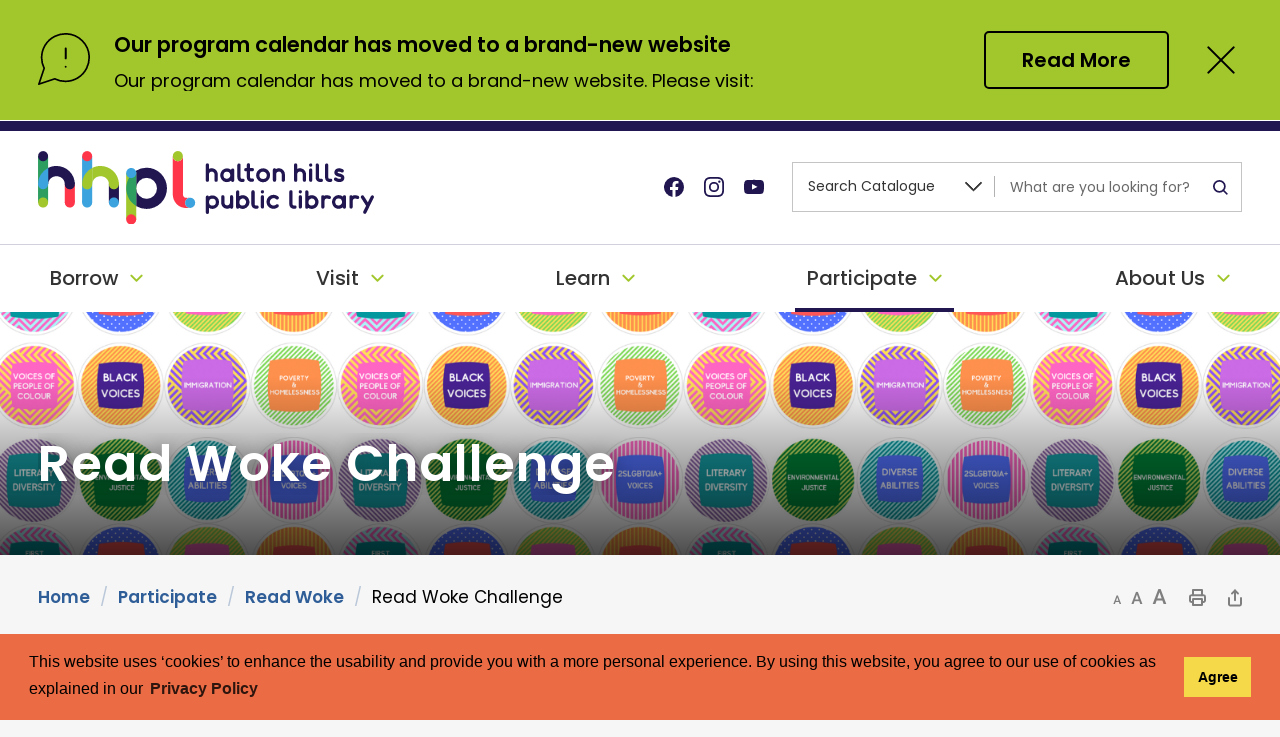

--- FILE ---
content_type: text/html; charset=utf-8
request_url: https://www.hhpl.ca/en/programs-and-clubs/read-woke-challenge.aspx?_mid_=120366
body_size: 30527
content:


<!DOCTYPE html>
<html lang="en" xml:lang="en" xmlns="http://www.w3.org/1999/xhtml">
<head>
<script type="text/javascript">
    var esol_ico_width = 0;

    try {
        esol_ico_width = window.innerWidth
            || document.documentElement.clientWidth
            || document.body.clientWidth;
    } catch (err) { }

    var iCreateObject =
    {
        isSiteInDebugMode: "False".toLowerCase() == "true",
        isSiteInICreateMode: "False".toLowerCase() == "true",
        lang: "en",
        isIe8: false,
        corpHome: "https://www.hhpl.ca/",
        corpRoot: "/",
        iCreateHome: 'https://ic9.esolg.ca/',
        gaTrackingCode: 'UA-35241947-1',
        isSiteInLocalDevelopment: 'False'.toLowerCase() == "true",
        calendarUrl: 'https://calendar.hhpl.ca/',
        newsEmergencyBannerUrl: '/Modules/NewsModule/services/getAlertBannerFeeds.ashx',
        isSiteInPreviewMode: 'False'.toLowerCase() == "true",
        newsFeeds: {},
        isMobile: esol_ico_width <= 767,
        iCreateTheme: '',
        fullPageUrl: 'https://www.hhpl.ca/en/programs-and-clubs/read-woke-challenge.aspx',
        languageResources: {"Modules_News_controls_Global_ViewMoreLinkTitle":"Click to view all","Modules_News_controls_Global_PauseAlert":"Pause","Modules_News_BlogComments_ErrorAuthorInvalidCharacters":"Comment Author include invalid characters","Common_includes_quicklinksAdvanced_Section3HeaderText":"News Centre","Modules_email_emailattachment_Instructions":"Please enter your email address, subject and message, and click the \"Send Email\" button.  If your request requires follow-up, please be sure to include your full name, day-time phone number and any relevant address information in the text of your email message.","Common_Includes_skipNavigation_SkipContentTitleText":"Skip Navigation and go to Content","Modules_News_Search_RefreshText":"Refresh","Modules_News_BlogPost_FeedLabel":"Feed","Modules_PageSubscription_GetPageSubscriptionForm_LastNameLabel":"Last Name","Modules_PageSubscription_GetPageSubscriptionForm_EmailFormatError":"Email is a not in valid email format.","Modules_News_index_BackLinkTitleText":"Back to News","Modules_News_BlogSearch_CommentsLinkAltText":"link to Comments","Modules_News_controls_EmergencyAlertBanner_AttachmentTitle":"Attachments","Modules_PageSubscription_GetPageSubscriptionForm_LastNameError":"Last Name is a required field","Modules_News_BlogPost_ItemPlaceholder":"Enter item","Modules_AtoZ_BackToTop":"Back to Top","Modules_News_BlogComments_SubmitText":"Submit","Modules_search_hosted_OccurrencesText":"\u003cstrong\u003eoccurrences\u003c/strong\u003e:","Modules_Contact_Controls_BasicSearch_SearchFormLegend":"Search","Modules_News_BlogComments_ErrorAuthorBlank":"Comment Author must not be blank","Modules_email_Global_SubmitTitleText":"Click to Send Email","Modules_AtoZ_BackToTopTitleText":"Click to go Back To Top","Modules_News_Global_NewPostLinkTitle":"New Post","Modules_search_controls_Global_PlaceHolderText":"Search","Modules_email_emailattachment_NoIdError":"No Id has been specified please try again...","Modules_News_Global_RelatedPhotosText":"Related Photos","Modules_search_hosted_BasicSearchLabelText":"Basic Search","Modules_email_emailattachment_ErrorName":"Your name is required.","Common_Includes_popups_footerPopupCalendarC_Zone2Title":"Programs","Common_Includes_popups_footerPopupCalendarC_Zone1Title":"Events","Modules_News_BlogPost_ContactEmailLabel":"Contact Email","Common_Includes_headInterior_TableScrollMessage":"Scroll right to view complete table","Modules_News_Global_AttachmentsHeading":"Attachments","Modules_PageSubscription_controls_pageSubscriptionButton_ButtonText":"Subscribe to this Page","Common_includes_facebookTicker_FacebookTitleText":"Link to Twitter","Common_Includes_IdLikeToDropdown_IdLikeToText":"I want to...","Modules_News_BlogPost_ImagesLabel":"Images (Image types allowed: PNG, JPEG, BMP, GIF)","Common_includes_quicklinksAdvanced_Section5ImageAltText":"Locate a Facility Image","Modules_Calendar_controls_Global_ViewAllTitleText":"View All Events","Modules_News_Search_PageNumberText":"Page Number","Modules_PageSubscription_GetPageSubscriptionForm_FormTitleText":"Subscribe to","Modules_News_BlogSearch_ArchiveHeaderText":"Archive","Modules_PageSubscription_GetPageSubscriptionForm_FirstNameLabel":"First Name","Modules_PageSubscription_GetPageSubscriptionForm_FirstNameError":"First Name is a required field","Modules_News_BlogPost_AttachmentLabel":"Attachments (Document types allowed: PDF, DOC, DOCX, XLS, XLSX)","Common_scripts_youTubePlayer_DescriptionTitleText":"Description","Modules_email_Global_CharactersRemaining":"characters left","Modules_News_Search_SearchBoxPlaceholder":"Search News...","Common_Includes_twitterFeed_ViewAllTitleText":"Link to Twitter","Modules_PDFBuilder_AddButtonText":"Add to Report","Common_Layouts_Homepage_TwitterFeedText":"Latest Tweets","Modules_News_BlogComments_CommentText":"Comment","Common_error_ErrorText":"Error","Common_Layouts_Global_MainMenuButton":"Menu","Common_includes_socialLinks_FollowUsText":"Follow Us","Modules_email_Global_SubmitText":"Send Email","Common_Includes_IdLikeToDropdownMega_ViewAllText":"View All..","Modules_News_BlogPost_CancelText":"Cancel","Modules_News_BlogComments_CommentPluralText":"Comments","Modules_search_controls_search_SearchButtonAlt":"Go!","Common_scripts_youTubePlayer_TitleText":"Title","Modules_Contact_Controls_BasicSearch_SearchResultsHeading":"Search Results","Modules_Contact_Controls_PhoneDirectory_DialLinkTitleText":"Click to dial","Common_Layouts_Global_PauseText":"Pause","Modules_Contact_Controls_PhoneDirectory_CollapseAllText":"Collapse All","Modules_email_Global_CloseWindowText":"Close this Window","Modules_News_confirm_ErrorMessage":"Unfortunately an error has occured while processing your confirmation. \u003cbr /\u003e We apologize for the inconvenience.","Modules_News_controls_Global_ErrorFeed":"An error occurred - Unable to pull content","Modules_News_BlogComments_DislikeText":"Dislike","Modules_News_BlogComplete_BackToItemText":"Back to Item","Common_Layouts_Global_LogoAltText":"Halton Hills Public Library Logo","Common_Includes_mobileSubNavContainer_SubNavTitle":"More in this Section...","Modules_email_emailattachment_ErrorCaptcha":"Please select the \"I\u0027m not a robot\" button and try again.","Modules_News_BlogSearch_PostListTitle":"Latest Posts","Modules_search_hosted_BasicSearchPanelTitle":"Basic Search","Modules_email_emailattachment_ErrorMessage":"Invalid message. Your message should contain at least 1 character and no more than 2000.\\r\\nYou have entered","Modules_Polling_GetCurrentPoll_SubmitPollText":"Vote Now!","Modules_email_MailTo_NameLabel":"Your Name","Common_Includes_Actions_PrintPage":"Print This Page","Common_includes_quicklinksAdvanced_Section6HeaderText":"Contact Us","Modules_News_BlogPost_ErrorInvalidImage":"is not a valid image file.","Modules_Polling_PollFeedError":"Unable to pull Poll data","Common_Includes_IdLikeTo_ViewAllTitleText":"View More for","Common_Includes_LocateFacility_ViewAllText":"View All...","Modules_search_hosted_NoResults":"No Search Results","Modules_News_BlogSearch_SearchHeaderText":"Search","Common_scripts_responsiveScripts_MainNavToggleText":"Toggle section","Modules_News_index_RSSAltText":"Open new window to subscribe via RSS","Common_Includes_FooterNav_DesignedByText":"By GHD Digital","Common_Includes_mobileDropdown_CloseIconAltText":"Close menu icon","Modules_email_MailTo_RecipientEmailLabel":"Recipient Email","Modules_AtoZ_JavascriptDisabled":"\u003cp\u003eJavaScript Disabled. \u003c/p\u003e\u003cp\u003ePlease enable JavaScript to view this content.\u003c/p\u003e","Modules_News_BlogPost_ErrorMaxAttachments":"You have reached the maximum number of attachments allowed","Modules_search_hosted_SortByRelevence":"relevance","Modules_ChartingModule_ChartError":"An error occurred retrieving the chart","Modules_News_Global_BackToSearchTitle":"link back to search page","Common_Includes_IdLikeToDropdownMega_IdLikeToText":"How Do I","Modules_News_BlogComments_CommentLabel":"Comment (maximum of 500 characters)","Modules_AtoZ_controls_AtoZBar_TitleText":"A to Z Listing","Modules_News_Global_TwitterShareText":"Tweet","Modules_News_BlogPost_Expiration90":"90 days","Modules_News_BlogPost_Expiration15":"15 days","Modules_News_BlogPost_Expiration30":"30 days","Modules_News_BlogPost_Expiration60":"60 days","Modules_Calendar_controls_CalendarSocialTab_TitleText":"Events Calendar","Common_Includes_GoogleTranslate_GoogleTranslate_Text":"Translate","Modules_search_hosted_FindResultsText":"Find Results","Modules_News_BlogComments_CommentHeadingText":"Post a Comment","Modules_Calendar_controls_Global_NoEventsText":"No Events","Modules_News_controls_BrowserAlertBanner_CloseText":"Close Browser Alert Banner","Modules_email_emailattachment_EmailError":"We were unable to send your email at this time please try again later.","Modules_Contact_controls_PhoneDirectory_ExpandContactText":"Expand bullet for","Modules_email_MailTo_ValidationHeaderText":"The following errors require your immediate attention:","Modules_email_emailattachment_EmailLabel":"Your email Address","Modules_News_BlogPost_NewPostHeadingText":"New Post","Common_includes_quicklinksAdvanced_Section4TitleText":"Attend an Event","Common_idliketo_IdLikeToText":"I\u0026apos;d Like To...","Common_Includes_subNavTrigger_Text":"More","Modules_Calendar_controls_Global_FeedErrorText":"An error occured","Common_includes_facebookTicker_ErrorText":"An error occurred - Unable to pull content","Modules_search_controls_search_SearchButtonText":"Go!","Modules_Polling_PollResults_VotesLabel":"Votes","Modules_News_Search_NextPageText":"Go to next page","Modules_News_BlogComments_NameLabel":"Name","Modules_News_confirm_SuccessMessage":"Thank you for confirming your subscription; you will now receive our news items directly in your inbox.","Common_Includes_SocialMediaPlugin_PostedText":"Posted:","Modules_Calendar_controls_miniCalendar_PrevText":"View previous month","Modules_search_hosted_SearchAll":"Show Results for All Sites","Modules_Contact_Controls_BasicSearch_KeywordLabel":"Keyword","Common_Includes_IdLikeToDropdownMega_IdLikeToLinkTitleText":"View our How Do I... page","Common_includes_quicklinksAdvanced_Section5HeaderText":"Locate a Facility","Modules_News_BlogPost_NamePlaceholder":"Your name","Modules_News_Global_BackToSearchText":"Back to Search","Modules_email_MailTo_CommentsLabel":"Comments","Modules_email_emailattachment_ErrorMessageAfterText":"character(s)","Modules_News_BlogSearch_CommentsText":"Comments","Modules_ChartingModule_DataSeriesColTitle":"Name","Modules_Contact_Controls_CategoryAtoZ_LetterLinkTitle":"Jump to","Modules_Contact_Controls_BasicSearch_SearchButtonText":"Search","Modules_Calendar_controls_Global_EventLinkTitleText":"View event","Modules_News_Search_LastPageText":"Go to last page","Modules_News_BlogPost_ContactNameLabel":"Contact Name","Common_includes_quicklinksAdvanced_Section5TitleText":"Locate a Facility","Modules_News_Services_getTopFiveBlogs_NoBlogText":"No Blogs","Modules_search_hosted_PagingNext":"Next","Modules_search_hosted_PagingText":"Viewing {0} to {1} of {2} results","Common_Includes_subNavTrigger_IconAltText":"Show or hide navigation","Modules_PageSubscription_GetPageSubscriptionForm_EmailLabel":"Email Address","Modules_PageSubscription_GetPageSubscriptionForm_EmailError":"Email is a required field","Modules_News_Search_AccordionOpenCloseText":"Expand/Minimize","Modules_News_controls_Global_PauseAlertTitleText":"Pause Alert","Common_Includes_socialCornerLinks_IconImageAltText":"Social Corner icon","Common_includes_quicklinksAdvanced_Section2HeaderText":"Stay Informed","Modules_News_BlogPost_ContactPhoneLabel":"Contact Phone","Common_includes_twitterTicker_TwitterTitleText":"Link to Twitter","Modules_News_BlogPost_ErrorCreatingBlog":"Error occurred while creating blog item.","Modules_News_BlogPost_SubmitText":"Submit","Common_includes_quicklinksAdvanced_Section3TitleText":"News Centre","Modules_email_MailTo_ErrorYourEmailInvalid":"Sender email is invalid","Modules_News_BlogPost_DescriptionLabel":"Description","Modules_News_Search_ReadMoreText":"Read More","Modules_News_BlogPost_ErrorInvalidDocument":"is not a valid document file.","Modules_search_hosted_ClearButtonText":"Clear","Modules_Polling_GetCurrentPoll_ViewPollResultsTitleText":"Click to View Results","Modules_PDFBuilder_PrintButtonTitleText":"Click to review, download and print report","Modules_News_BlogPost_PostingExpirationLabel":"Expiration Date","Common_Includes_socialMediaPlugin_TwitterViewAllText":"View Twitter Feed","Modules_Polling_PollResults_BackText":"Back","Modules_search_hosted_KeywordAllText":"with \u003cstrong\u003eall of the words\u003c/strong\u003e:","Modules_email_emailattachment_ErrorFileTooLarge":"File Size exceeds {0}MB file limit...","Modules_News_Search_ReadMoreTitleText":"Read More","Modules_search_hosted_KeywordExactText":"with the \u003cstrong\u003eexact phrase\u003c/strong\u003e:","Common_Includes_Actions_TextDecrease":"Decrease text size","Common_includes_quicklinksAdvanced_Section4HeaderText":"Attend an Event","Common_Includes_IdLikeTo_ViewAllLinkText":"View More...","Modules_News_BlogComments_LikeText":"Like","Modules_News_BlogPost_ContactEmailPlaceholder":"Enter email","Modules_News_Search_PageConnectorText":"of","Modules_News_BlogPost_ErrorFileReaderNotSupport":"This browser does not support HTML5 FileReader.","Common_includes_quicklinksAdvanced_Section2ImageAltText":"Stay Informed Image","Common_Includes_Share_ShareImageAlt":"Share This Page","Modules_News_controls_Global_JavascriptDisabledText":"JavaScript is disabled. Please enable JavaScript to view this content.","Modules_News_BlogComments_ErrorCaptcha":"Google Authentication (I\u0027m not a robot) must be checked.","Modules_News_controls_NewsSocialTab_HeaderLinkTitleText":"News","Modules_News_BlogSearch_ArchiveMonthPlaceholderText":"Select Month","Common_Includes_subFooter_TwitterPauseText":"Pause","Modules_email_MailToTemplate_TemplateText":"{5} ({0}) has sent you information from the \u003ca href=\u0027{1}\u0027\u003e{2}\u003c/a\u003e website.\u003cbr /\u003e\u003cbr /\u003e\r\n\u003cb\u003eMessage:\u003c/b\u003e\u003cp style=\u0027padding: 20px;\u0027\u003e{3}\u003c/p\u003e","Modules_News_BlogComments_ReplyTitleText":"Click to reply","Modules_Contact_Controls_PhoneDirectoryWithPhoto_NoImageAltText":"No image to display","Modules_Polling_GetCurrentPoll_ErrorNoOptionSelected":"Please select an option","Modules_News_Global_NoResults":"No Results Found","Common_Includes_interiorQuicklinks_QuickLinksTitle":"Quick Links","Modules_News_controls_Global_BrowserAlertBannerCloseText":"Close Old Browser Notification","Modules_search_hosted_KeywordAnyText":"with \u003cstrong\u003eat least one\u003c/strong\u003e of the words:","Modules_Polling_GetCurrentPoll_SubmitPollTitleText":"Click to Vote Now!","Modules_email_MailTo_ErrorYourEmailRequired":"Sender email is a required field","Modules_News_BlogPost_ItemLabel":"Item","Modules_search_hosted_AdvancedSearchText":"Advanced Search","Modules_News_BlogPost_ErrorNoCategory":"Category must be selected","Modules_Feedback_FeedbackText":"Feedback","Modules_News_Global_ErrorArticleNotFound":"The item you are looking for either doesn\u0027t exist or has been removed from the site. Sorry for the inconvenience.","Modules_AtoZ_SameWindowText":"View our","Modules_News_BlogPost_ErrorFileTooBig":"file size is over 1MB.","Modules_News_BlogPost_CategoryLabel":"Category","Modules_Polling_GetCurrentPoll_ErrorAlreadySubmitted":"You have already submitted a response to this poll!","Modules_email_emailattachment_EmailTemplate":"{0}{0}-------------------------------------{0}Origin: {1}{0}-------------------------------------{0}{0}This email was sent to you by {2} through {3}.","Modules_News_Global_PostedDateText":"Posted","Common_Includes_Actions_Email":"Email This Page","Modules_News_controls_Global_NextAlertTitleText":"Next Alert","Modules_News_controls_BrowserAlertBanner_Message":"It appears you are trying to access this site using an outdated browser.  As a result, parts of the site may not function properly for you.  We recommend updating your browser to its most recent version at your earliest convenience.","Common_Layouts_Interior_RelatedLinksText":"Related Links","Common_Layouts_Global_MainMenuClose":"Close main menu","Common_includes_quicklinksAdvanced_Section6TitleText":"Contact Us","Modules_PageSubscription_GetPageSubscriptionForm_SubscribeText":"Subscribe","Common_includes_quicklinksAdvanced_Section1SubHeaderText":"You spoke, we acted...","Modules_Calendar_controls_Global_LoadingText":"Loading","Modules_News_BlogComments_CategoryText":"Category","Modules_News_Search_SearchButtonTitleText":"News Search","Modules_Calendar_controls_miniCalendar_MonthTitleText":"View","Common_scripts_icrtTicker_PlayText":"Play","Common_includes_quicklinksAdvanced_Section1HeaderText":"Get Involved","Modules_Contact_Controls_PhoneDirectoryWithPhoto_EditButtonText":"Edit","Modules_News_Search_SearchBoxTitle":"Search News","Modules_News_BlogPost_NameLabel":"Name","Modules_Polling_PollResults_ChoiceLabel":"Choice","Modules_email_emailattachment_NameLabel":"Your Name","Modules_email_scripts_DisabledMessage":"Sorry, email is disabled within iCalendar or iBlog generated pages","Common_Includes_subFooter_TwitterFeedTitleText":"Recent Tweets","Modules_PageSubscription_Global_CloseText":"Close","Modules_PDFBuilder_AddLinkTitleText":"Click to add this page to the report","Modules_search_hosted_ShowText":"Show","Modules_News_controls_Global_LoadingText":"Loading...","Modules_News_controls_Global_NextAlertText":"Next","Modules_News_BlogComments_ErrorCommentBlank":"Comments must not be blank.","Common_Includes_skipNavigation_SkipContentText":"Skip to Content","Common_Includes_subFooter_TwitterIconAltText":"Twitter logo","Modules_email_emailattachment_ErrorInvalidEmail":"Invalid email address.","Modules_email_MailTo_ErrorEmailRequired":"Recipient email is a required field","Modules_News_BlogComments_PostedBy":"Posted By","Modules_News_BlogSubmitSuccess_BackText":"Back","Modules_email_emailattachment_EmailSuccess":"Your email has been sent...","Modules_email_MailTo_ErrorSendingEmail":"Could not send email","Modules_search_hosted_OccurrencesAnywhere":"anywhere in the page","Common_Layouts_Global_LogoLinkText":"Click to return to the homepage","Modules_search_hosted_OccurrencesUrl":"in the URL of the page","Modules_News_controls_Global_PreviousAlertText":"Previous","Modules_email_MailTo_Instructions":"To email this page, fill in the form below and click the \u003cem\u003eSend Email\u003c/em\u003e button","Modules_search_hosted_KeywordExcludeText":"\u003cstrong\u003ewithout\u003c/strong\u003e the words:","Common_Includes_footerSitemap_ViewAllLinkText":"View All...","Common_Includes_Share_EmailText":"Email","Common_Includes_mobileNav_MenuIconAltText":"Main menu icon","Common_includes_quicklinksAdvanced_Section1TitleText":"Get Involved","Modules_News_BlogSearch_SearchText":"Search","Modules_AtoZ_controls_AtoZBar_LinkTitleText":"a to z","Common_Includes_Share_ShareProviderImageAlt":"Open new window to share this page via","Common_includes_twitterTicker_ErrorText":"An error occurred - Unable to pull content","Common_includes_quicklinksAdvanced_Section1ImageAltText":"Get involved image","Modules_News_BlogSearch_SearchPlaceholderText":"What are you looking for?","Modules_News_BlogComplete_ThankYouMessage":"Thank you for submitting your comments.","Common_sitemap_SiteMapText":"Sitemap","Modules_search_hosted_OccurrencesTitle":"in the title of the page","Modules_search_hosted_PagingPrevious":"Previous","Modules_email_emailattachment_MessageLabel":"Your Message","Modules_Calendar_controls_Global_ViewAllText":"View Full Calendar","Common_scripts_youTubePlayer_DescriptionText":"Created using HTML elements, videos are loaded and played from the server or Youtube.","Modules_Calendar_controls_miniCalendar_NextText":"View next month","Modules_News_BlogComments_ReplyText":"Reply","Modules_email_Global_CloseWindowTitleText":"Close this Window","Modules_News_controls_BrowserAlertBanner_AlertTitle":"Browser Compatibility Notification","Modules_search_hosted_SearchButtonText":"Search","Modules_search_hosted_SearchSiteOnly":"Show Results for This Site Only","Common_Includes_breadCrumbs_HomeText":"Home","Modules_News_BlogSubmitSuccess_SuccessMessage":"Thank you for submitting your item.","Modules_News_BlogSubmitSuccess_BackTitleText":"link back to submit a blog page","Modules_News_BlogPost_ContactNamePlaceholder":"Enter name","Modules_News_controls_Global_ViewMoreText":"All News","Modules_PageSubscription_ConfirmationDialog_TitleText":"Page Subscription Confirmation","Modules_News_Search_PageNumberTotalText":"Displaying","Modules_News_BlogPost_ErrorMaxImages":"You have reached the maximum number of images allowed","Common_Includes_Share_EmailImageAlt":"Email this page","Modules_News_Global_SubscribeText":"Subscribe","Common_Layouts_Homepage_NewsTickerTitle":"Latest News","Modules_News_controls_Global_PreviousAlertTitleText":"Previous Alert","Modules_News_Search_MonthNames":"[\u0027January\u0027, \u0027February\u0027, \u0027March\u0027, \u0027April\u0027, \u0027May\u0027, \u0027June\u0027, \u0027July\u0027, \u0027August\u0027, \u0027September\u0027, \u0027October\u0027, \u0027November\u0027, \u0027December\u0027]","Modules_email_scripts_NotSupportedMessage":"Your browser is not capable of performing this operation!","Common_Includes_popups_footerPopupCalendarA_Zone3Title":"Upcoming Events","Modules_News_controls_NewsSocialTab_HeaderText":"News","Modules_search_ResultsTitle":"Search Results","Modules_PageSubscription_GetPageSubscriptionForm_PageSubscriptionTitle":"Page Subscription","Modules_email_MailTo_YourEmailLabel":"Your Email","Common_Includes_breadCrumbs_HomeTitleText":"Homepage ","Modules_News_Global_CharacterCountLabel":"Character count","Modules_News_Global_FacebookLikeTitle":"facebook like button","Modules_email_emailattachment_BrowseTitleText":"Browse to select a file","Modules_email_emailattachment_AttachmentLabel":"Attachment","Modules_Polling_PollResults_ThankYouMessage":"Thank you for your submission!","Common_Includes_mobileDropdown_CloseLinkText":"Close menu","Common_scripts_icrtTicker_PauseText":"Pause","Modules_email_MailTo_ErrorEmailInvalid":"Recipient email is invalid","Modules_News_BlogSearch_FeaturePostsHeaderText":"Featured Posts","Common_includes_browseAloud_BrowseAloudText":"BrowseAloud","Modules_Contact_Controls_PhoneDirectory_ExpandAllText":"Expand All","Modules_search_hosted_ToggleText":"Toggle","Modules_AtoZ_LoadingMessage":"Loading...","Modules_News_Search_FirstPageText":"Go to first page","Modules_News_Global_MaxCharactersReached":"Reached maximum characters allowed","Common_includes_quicklinksAdvanced_Section2TitleText":"Stay Informed","Modules_search_hosted_ResultsTitle":"Search Results","Modules_News_controls_Global_EmergencyAlertBannerCloseText":"Close Alert Banner","Common_Includes_socialCornerLinks_LinkTitleText":"Social Corner","Modules_News_BlogComments_ErrorInvalidCharacters":"Comments include invalid characters","Modules_News_Global_SubscribeTitleText":"Click to subscribe","Modules_email_emailattachment_EmailAutoReplyBodyTemplate":"This message is to confirm receipt of your recent email to the {1}{0}{0}Thank you,{0}{1}","Common_Includes_socialMediaPlugin_TwitterViewAllTitleText":"View Our Twitter Page","Modules_PDFBuilder_AddButtonTitleText":"Click to add this page to the report","Modules_News_Global_NewPostLinkText":"New Post","Modules_News_BlogPost_PostingDateTimeLabel":"Posting Date \u0026amp; Time","Modules_Polling_PollResults_BackTitleText":"Click to go Back","Modules_News_controls_Global_PlayAlert":"Play","Modules_Polling_GetCurrentPoll_ViewPollResultsText":"View Results","Modules_email_emailattachment_SubjectLabel":"Subject","Modules_News_Global_PostedOnText":"Posted On","Modules_News_BlogPost_DetailText":"Details","Modules_PageSubscription_GetPageSubscriptionForm_CaptchaError":"Please check I\u0026apos;m not a robot.","Common_Includes_Actions_TextDefault":"Default text size","Common_Layouts_Global_PauseTitle":"Pause","Common_includes_quicklinksAdvanced_Section4ImageAltText":"Attend an Event Image","Modules_News_Search_PreviousPageText":"Go to previous page","Modules_News_BlogPost_ContactPhonePlaceholder":"Enter phone","Modules_News_BlogComplete_BackToItemTitleText":"Click to go back to item","Common_pagenotfound_PageNotFoundText":"Page Not Found","Common_Includes_socialCornerLinks_Text":"Social Corner","Modules_News_controls_EmergencyAlertBanner_AttachmentLinkTitle":"Click to view","Common_Includes_twitterFeed_ErrorText":"An error occurred - Unable to pull content","Modules_PDFBuilder_PrintButtonText":"Download and Print Report","Modules_News_index_BackLinkText":"Back to Search","Common_includes_quicklinksAdvanced_Section3ImageAltText":"News Centre Image","Modules_News_BlogSearch_ItemLinkTitle":"View item","Modules_AtoZ_NewWindowText":"Open new window to view","Modules_PDFBuilder_LogoAltText":"TSSA","Modules_Calendar_controls_Global_JavascriptDisabled":"JavaScript is disabled. Please enable JavaScript to view this content.","Modules_Polling_GetCurrentPoll_PollNotAvailable":"Poll Not Available","Modules_News_controls_NewsFeedPlugin_PluginTitleText":"Latest News","Common_Includes_Actions_TextIncrease":"Increase text size","Common_scripts_youTubePlayer_FeedErrorText":"Error retrieving youtube feed","Modules_search_controls_search_SearchButtonTitle":"Click to view search page.","Modules_PDFBuilder_AddLinkText":"+","Common_includes_quicklinksAdvanced_Section6ImageAltText":"Contact Us","Common_Includes_mobileNav_ContactIconAltText":"Contact Us","Modules_PageSubscription_GetPageSubscriptionForm_CancelText":"Or Cancel","Modules_email_emailattachment_EmailAutoReplySubject":"(Automatic Reply) Thank you for contacting the ","Common_scripts_youTubePlayer_ChannelUserErrorText":"Error, the user/channel provided either was not found or has no data","Modules_Polling_PollResults_TotalLabel":"% Total","Modules_search_hosted_SortByText":"\u003cstrong\u003esort\u003c/strong\u003e by:","Common_includes_quicklinksAdvanced_Section1Icon1Alt":"Get Involved","Common_includes_quicklinksAdvanced_Section1Icon3Alt":"Get Involved","Common_includes_quicklinksAdvanced_Section1Icon2Alt":"Get Involved","Common_includes_quicklinksAdvanced_Section1Icon4Alt":"Get Involved","Modules_search_hosted_SortByDate":"date","Modules_News_BlogComments_ErrorCommentTooLong":"Comments must be less than 500 characters."}
    }

    var myStringArray = "".split(',');
    for(var i = 0; i < myStringArray.length; i++)
    {
        var mySubstring = myStringArray[i].split('|');
        iCreateObject.newsFeeds[mySubstring[0]] = mySubstring[1];
    }

    try {
        if (document.location.href.toLowerCase().indexOf('https://') == 0) {
            iCreateObject.corpHome = 'https://' + iCreateObject.corpHome.substring(8);
        }
    } catch (err) { }

    if (iCreateObject.isSiteInLocalDevelopment)
        console.log(iCreateObject);

</script>


<meta http-equiv="Content-Style-Type" content="text/css">
<meta http-equiv="Content-Script-Type" content="text/javascript">
<meta name="viewport" content="width=device-width, initial-scale=1.0, minimum-scale=1.0, user-scalable=yes" />

<!--This is only needed if you are using the Google translate widget-->
<meta name="google-translate-customization" content="64f17b6d9cb6233b-e59f9de7b0b09f30-g4ca0816f9369ddc5-e"/>

<link href="https://fonts.googleapis.com/css2?family=Poppins:wght@400;500;600;700&display=swap" rel="stylesheet">
<link href="/Common/styles/styles.css?v=19" rel="stylesheet" type="text/css" media="screen" />
<link href="/Common/styles/icreate.css" rel="stylesheet" type="text/css" media="screen" />
<link href="/Common/styles/print.css" rel="stylesheet" type="text/css" media="print" />
<link href="https://js.esolutionsgroup.ca/js/libs/media-element/2.13.2/mediaelementplayer.min.css" rel="stylesheet" type="text/css" media="screen" />

 <!-- Modernizr needs to be in head to preview FOUC. Best after stylesheet references -->
<script type="text/javascript" src="/Common/scripts/modernizr.min.js"></script>

<script type="text/javascript" src="https://js.esolutionsgroup.ca/js/libs/jquery/1.11.2/jquery.min.js"></script>

<link href="https://js.esolutionsgroup.ca/js/libs/jquery-ui/1.10.4/resources/themes/base/jquery-ui.min.css" rel="stylesheet" type="text/css" media="screen" />
<script type="text/javascript" src="https://js.esolutionsgroup.ca/js/libs/jquery-ui/1.11.2/jquery-ui.min.js"></script>
<script type="text/javascript" src="https://js.esolutionsgroup.ca/js/libs/jquery_cookie/1.4.0/jquery.cookie.min.js"></script>
<script type="text/javascript" src="https://js.esolutionsgroup.ca/js/libs/hover-intent/1.8.0/jquery.hoverIntent.min.js"></script>
<script type="text/javascript" src="https://js.esolutionsgroup.ca/js/libs/jquery_superfish/1.7.4/superfish.min.js"></script>
<script type="text/javascript" src="https://js.esolutionsgroup.ca/js/libs/media-element/2.13.2/mediaelement-and-player.min.js"></script>
<script type="text/javascript" src="https://js.esolutionsgroup.ca/js/libs/icreate-date/1.0.0/icrt-toDateTimeString.min.js"></script>
<script type="text/javascript" src='/Common/scripts/general.js'></script>
<script type="text/javascript" src='/Common/scripts/quicklinks-dropdown.js'></script>
<script type="text/javascript" src='/Common/scripts/jquery.matchHeight-min.js'></script>
<script type="text/javascript" src='/Modules/email/scripts/email.js'></script>
<link href="https://js.esolutionsgroup.ca/js/libs/jquery_contextmenu/skins/1.0.0/contextMenu.min.css" rel="stylesheet" type="text/css" media="screen" />
<script type="text/javascript" src="https://js.esolutionsgroup.ca/js/libs/jquery_contextmenu/1.0.0/jquery.contextMenu.min.js"></script>

<script type="text/javascript">
	$(function() {
		// Drop-down lists
		$('#nav').superfish({
			cssArrows: false,
			speed: 'normal',
			speedOut: 'fast'
		});

		if (!iCreateObject.isSiteInICreateMode) {
			$('video,audio').mediaelementplayer({
				// if the <video width> is not specified, this is the default
				defaultVideoWidth: 480,
				// if the <video height> is not specified, this is the default
				defaultVideoHeight: 270,
				// if set, overrides <video width>
				videoWidth: -1,
				// if set, overrides <video height>
				videoHeight: -1,
				// width of audio player
				audioWidth: 400,
				// height of audio player
				audioHeight: 30,
				// initial volume when the player starts
				startVolume: 0.8,
				// useful for <audio> player loops
				loop: false,
				// enables Flash and Silverlight to resize to content size
				enableAutosize: true,
				// the order of controls you want on the control bar (and other plugins below)
				features: ['playpause', 'progress', 'current', 'duration', 'tracks', 'volume', 'fullscreen'],
				// Hide controls when playing and mouse is not over the video
				alwaysShowControls: false,
				// force iPad's native controls
				iPadUseNativeControls: false,
				// force iPhone's native controls
				iPhoneUseNativeControls: false,
				// force Android's native controls
				AndroidUseNativeControls: false,
				// forces the hour marker (##:00:00)
				alwaysShowHours: false,
				// show framecount in timecode (##:00:00:00)
				showTimecodeFrameCount: false,
				// used when showTimecodeFrameCount is set to true
				framesPerSecond: 25,
				// turns keyboard support on and off for this instance
				enableKeyboard: true,
				// when this player starts, it will pause other players
				pauseOtherPlayers: true,
				// array of keyboard commands
				keyActions: []
			});
		}
	});

	function PrintScreen() {
		if (iCreateObject.isSiteInICreateMode) {
			showNAMessage();
		} else {
			window.print();
		}
	}
    jQuery(function () {
        //edit mode
        if (iCreateObject.isSiteInICreateMode && !iCreateObject.isSiteInPreviewMode) {
			jQuery('#uber').addClass('edit-mode');
        }
    })
</script>

<!-- Video Playlist Player Styles -->
<link rel="stylesheet" type="text/css" href="/Common/styles/video_playlist_player/video_playlist_player.css" />

<!-- Video Playlist Player Scripts -->
<script type="text/javascript" src="/Common/scripts/video-playlist.min.js"></script>
<!--<script type="text/javascript" src="../scripts/video-playlist-init.js"></script>-->

<!-- YouTube init script -->
<script type="text/javascript" src='/Common/scripts/youTubePlayer.js'></script>

<link href='/Modules/Contact/styles/ContactsExtended.css' rel="stylesheet" media="screen" type="text/css" />

    <script src='/Modules/Contact/scripts/contactsV2.js' type="text/javascript"></script>


<!-- Twitter Timeline -->
<script>
	window.twttr = (function (d, s, id) {
		var js, fjs = d.getElementsByTagName(s)[0],
		t = window.twttr || {};
		if (d.getElementById(id)) return t;
		js = d.createElement(s);
		js.id = id;
		js.src = "https://platform.twitter.com/widgets.js";
		fjs.parentNode.insertBefore(js, fjs);

		t._e = [];
		t.ready = function (f) {
			t._e.push(f);
		};

		return t;
	}(document, "script", "twitter-wjs"));
</script>

<link rel="apple-touch-icon" sizes="180x180" href="/apple-touch-icon.png" />
<link rel="icon" type="image/png" href="/favicon-32x32.png" sizes="32x32" />
<link rel="icon" type="image/png" href="/favicon-16x16.png" sizes="16x16" />
<link rel="manifest" href="/manifest.json"/>
<link rel="mask-icon" href="/safari-pinned-tab.svg" color="#e45424" />
<meta name="theme-color" content="#ffffff"/>


<!--[if lte IE 9]>
<script src="https://api.cludo.com/scripts/xdomain.js" slave="https://api.cludo.com/proxy.html" type="text/javascript"></script>
<![endif]-->

<link rel="stylesheet" type="text/css" href="//cdnjs.cloudflare.com/ajax/libs/cookieconsent2/3.1.0/cookieconsent.min.css">
<script src="//cdnjs.cloudflare.com/ajax/libs/cookieconsent2/3.1.0/cookieconsent.min.js"></script>
<script>
window.addEventListener("load", function(){
window.cookieconsent.initialise({
  "palette": {
    "popup": {
      "background": "#eb6c44",
      "text": "#000000"
    },
    "button": {
      "background": "#f5d948",
      "text": "#000000"
    }
  },
  "content": {
    "message": "This website uses ‘cookies’ to enhance the usability and provide you with a more personal experience. By using this website, you agree to our use of cookies as explained in our \n",
    "dismiss": "Agree",
    "link": "Privacy Policy",
    "href": "https://www.hhpl.ca/en/about-us/privacy-policy.aspx"
  }
})});
</script>

<!-- Start of Async Drift Code -->
<script>
"use strict";

!function() {
  var t = window.driftt = window.drift = window.driftt || [];
  if (!t.init) {
    if (t.invoked) return void (window.console && console.error && console.error("Drift snippet included twice."));
    t.invoked = !0, t.methods = [ "identify", "config", "track", "reset", "debug", "show", "ping", "page", "hide", "off", "on" ],
    t.factory = function(e) {
      return function() {
        var n = Array.prototype.slice.call(arguments);
        return n.unshift(e), t.push(n), t;
      };
    }, t.methods.forEach(function(e) {
      t[e] = t.factory(e);
    }), t.load = function(t) {
      var e = 3e5, n = Math.ceil(new Date() / e) * e, o = document.createElement("script");
      o.type = "text/javascript", o.async = !0, o.crossorigin = "anonymous", o.src = "https://js.driftt.com/include/" + n + "/" + t + ".js";
      var i = document.getElementsByTagName("script")[0];
      i.parentNode.insertBefore(o, i);
    };
  }
}();
drift.SNIPPET_VERSION = '0.3.1';
drift.load('29fkdcffuy6u');
</script>
<!-- End of Async Drift Code -->
<script>
  drift.config({
   verticalOffset: 70,
  })
</script>




<link href="/Common/styles/int.css?v=v2" rel="stylesheet" type="text/css" media="screen" />

<script type="text/javascript">
    if (!$("script[src='https://js.esolutionsgroup.ca/js/libs/ios_slider/structure/1.3.43/jquery.iosslider.min.js']").length) {
        var script = document.createElement('script');
        script.setAttribute('src', 'https://js.esolutionsgroup.ca/js/libs/ios_slider/structure/1.3.43/jquery.iosslider.min.js');
        script.setAttribute('type', 'text/javascript');
        $('head').append(script);
    }
</script>
<script type="text/javascript">
    $(function() {
		if (/Android|webOS|iPhone|iPad|iPod|BlackBerry/i.test(navigator.userAgent)) {
		    $("#Share a.ShareLink").click(function (event) {
		        if (iCreateObject.isSiteInICreateMode) {
		            showNAMessage();
		        }
		        else {
		            event.preventDefault();
		            $("#Share").trigger("mouseenter");
		        }
		    });
		} 

    });
</script>


<script type="text/javascript">
    $(document).ready(function () {
        if (!iCreateObject.isSiteInICreateMode || iCreateObject.isSiteInPreviewMode) {

            var contentWidth = ($('#printAreaContent').width());
            var contentTable = $('#printAreaContent table');

            $('#printAreaContent table').each(function () {
                if ($(this).width() > contentWidth) {
                    $(this).wrap('<div class="tableContainer" />');
                    var wideTable = $(this).addClass('wideTable');
                }
                var wideTableContainer = $(wideTable).parent();
                $('<div class="tableContainerHead">Scroll right to view complete table</div>"').insertBefore(wideTableContainer);

            });

            $(".AccordionTrigger").on("click", function () {
               // setTimeout(mainContentHeight, 500);
                $('#printAreaContent .AccordionContent table').each(function () {
                    var width = $(this).parent(".AccordionContent").width();
                    if (width > 0 && $(this).width() > width && !$(this).hasClass("wideTable")) {
                        $(this).wrap('<div class="tableContainer" />');
                        var wideTable = $(this).addClass('wideTable');
                    }
                    var wideTableContainer = $(wideTable).parent();
                    $('<div class="tableContainerHead">Scroll right to view complete table</div>"').insertBefore(wideTableContainer);

                });
            });
        }
    });
</script>

<script type="text/javascript" src='/Common/scripts/icrtShortcut.js'></script>
<script type="text/javascript">
    if (typeof String.prototype.endsWith !== 'function') {
        String.prototype.endsWith = function (suffix) {
            return this.indexOf(suffix, this.length - suffix.length) !== -1;
        };
    }
    $(document).ready(function () {
        var redirectUrl;
        if (location.href.indexOf('/edit_') > -1) {
            redirectUrl = location.href.replace('/edit_', '/');
        } else {
            var icreateBaseUrl = 'https://ic9.esolg.ca/';
            if (!icreateBaseUrl.endsWith('/')) {
                icreateBaseUrl += '/';
            }
            
            redirectUrl = icreateBaseUrl + 'icreate/modules/pageeditor3/page.srv?pageId=242697';
            
        }
        $(document).icrtShortcut({
            shortcutKey: '`_`',
            redirectUrl: redirectUrl
        });
    });

</script>

<title>
	
        
     
        Read Woke Challenge
    
        - Halton Hills Public Library
</title>
        <meta name="description" content="" />

<meta property="dcterms.issued" content="2025-10-24T14:52:29-0400" />
<meta property="og:title" content="Read Woke Challenge" />
<meta property="og:url" content="https://www.hhpl.ca/en/programs-and-clubs/read-woke-challenge.aspx" />
<meta property="og:image" content="https://www.hhpl.ca/en/images/structure/news_avatar.jpg" />
<link rel="alternate" hreflang="x-default" href="https://www.hhpl.ca/en/programs-and-clubs/read-woke-challenge.aspx" />
<link rel="canonical" href="https://www.hhpl.ca/en/programs-and-clubs/read-woke-challenge.aspx" /><script type="text/javascript" src="/Common/scripts/textSize.js"></script><script type="text/javascript" src="https://js.esolutionsgroup.ca/js/libs/feedback-form/structure/2.6.0/feedbackStructure.min.js?v=v1"></script><script type="text/javascript">$(function(){$("#feedbackLink").feedbackForm({
useDefaultIfNoIdIsSet: "True".toLowerCase() == "true",
baseUrl: "https://ic9.esolg.ca/feedback/api/1.0/",
getUrl: "client/11177745_HaltonHillsPublicLibrary/default-form/en",
jsServerUrl: "https://js.esolutionsgroup.ca/js/libs/feedback-form/",
previewMode: false,
showButton: true,
pageTitle: document.title.replace(" - Halton Hills Public Library", "").trim(),
buttonText: "",
feedbackFormId: $("#FeedbackFormId") === undefined ? "" : $("#FeedbackFormId").val(),
language: 'en'
})});</script><script type="text/javascript" src="/Modules/Polling/PollModule.js"></script><script type="text/javascript" src="https://js.esolutionsgroup.ca/js/libs/jquery_gallery/1.2.4/jquery.gallery.min.js"></script><script type="text/javascript">$(function () {
    $(".eSolutionsGroupPhotoGalleryV2PlaceholderDiv").each(function () {
        var method = $(this).attr("method");
        var id = $(this).attr("id");
        if (id != '') {
            $(this).load(id, function () { return method; })
        } else {
            $(this).html('');
        }
    })
});</script><link rel="stylesheet" type="text/css" media="screen" href="/Modules/NewsModule/styles/EmergencyAlertBanners.css" /></head>
<body>
    <div class='	'>
        
    
        <input type="hidden" name="FeedbackFormId" id="FeedbackFormId" value="" />
    

        <div id="uber" class='interior navTab04 en'>
            <header class="hitTop">
                
<div id="skipContentWrapper" class="nocontent">			
    <a id="skipContentLink" title="Skip Navigation and go to Content" href="#mainContent">Skip to Content</a>			
</div>
                <div id="headerInner">
                    <div id="headerTop">
                        <div id="headerLeft">
                            <div id="logo" title="View our Homepage">
                                
<p class="defaultLogo">
    <a href="/en/index.aspx" title="Click to return to the homepage">
       <img src="/en/images/structure/logo.svg" alt="Halton Hills Public Library Logo">
    </a>
</p>

                                
    
                            </div>
                            
<script type="text/javascript">
    var _element = $('#logo');
    _title = _element.attr('title');

    if(($('div#logo img').length) || ($('div#logo').has('div.eSolutionsGroupPhotoGalleryV2PlaceholderDiv').length)) {
        _element.addClass('hasImage');
        if (iCreateObject.isSiteInICreateMode) {
            _element.css('background','none');
        }
    }
    else {
        if (iCreateObject.isSiteInICreateMode && !iCreateObject.isSiteInPreviewMode) {
            _element.removeClass('hasImage');
            imgsrc = '/en/images/structure/logo.svg';
            var title = _title;
            var url = '/en/index.aspx';
            var target = "_self";
            _element.css("background", "url(" + imgsrc + ") no-repeat 0px 0px #FFFFFF").css("height","89px").css("width","200px").css("background-size","contain").attr("title", jQuery.trim(title) != "" ? title : _title);
            if (url != '' && !iCreateObject.isSiteInICreateMode || iCreateObject.isSiteInPreviewMode) {
                _element.attr("onclick", "javascript:window.open('" + url + "','" + target + "');");
            }
        }        
    }
  </script>
                            
<div class="mobileNav" aria-label="Mobile Nav">
    <!--displayed only for smaller viewports-->
    
    <a href="/contact">
        <img src="/Common/images/structure/mobilenav-contact-icon.svg" alt="Contact Us" />
    </a>
    <button id="mobileTrigger" class="hamburger hamburger--squeeze" type="button" aria-label="Menu" aria-controls="navigation">
        <span class="hamburger-box">
            <span class="hamburger-inner"></span>
        </span>
    </button>
</div>

                        </div>
                        <div id="headerRight">
                            <div id="topNavContainer">
                                
<nav aria-label="Social links">
    <ul class="SocialLinks">
        <li>
  <a title="" href="https://www.facebook.com/HaltonHillsPublicLibrary/" target="_blank">
    <img alt="View our Halton Hills Public Library Facebook page" src="/en/resourcesGeneral/socialicons/icon-facebook.svg" />
  </a>
</li>
<li>
  <a title="" href="https://www.instagram.com/haltonhillspubliclibrary/" target="_blank">
    <img alt="View our Halton Hills Public Library Instagram Account" src="/en/resourcesGeneral/socialicons/icon-instagram.svg" />
  </a>
</li>
<li>
  <a title="" href="https://www.youtube.com/@haltonhillspubliclibrary" target="_blank">
    <img alt="View our HHPL YouTube channel" src="/en/resourcesGeneral/socialicons/icon-youtube.svg" />
  </a>
</li>
    </ul>
</nav>


                                 
<script type="text/javascript">
    $(window).load(function () {
		setTimeout(function(){
			$('form.gsc-search-box').find("input.gsc-input").each(function (ev) {
				$(this).attr("placeholder", 'What are you looking for?');
			});
			},300);
    });
</script>
<script type="text/javascript">
    (function () {
        var scriptRefs = $("script[src*='cse.google.com/cse.js']");
        if (scriptRefs.length <= 0) {
            var cx = '007194157890767819371:vlzrd7gsnx8';
        	var gcse = document.createElement('script');
        	gcse.type = 'text/javascript';
        	gcse.async = true;
        	gcse.src = (document.location.protocol == 'https:' ? 'https:' : 'http:') +
            '//cse.google.com/cse.js?cx=' + cx;
        	var s = document.getElementsByTagName('script')[0];
        	s.parentNode.insertBefore(gcse, s);
        }
    })();
</script>
<script type="text/javascript">
    function doSearch() {
        if (iCreateObject.isSiteInICreateMode) {
            showNAMessage();
            return false;
        }

      
        var type = $('#searchType').find(":selected").val();
        var searchUrl = "";
        if (type == "catalogue") {
            searchUrl = "https://hhpl.ca.iiivega.com/search?searchType=everything&pageSize=10&query={0}".replace(/\{0\}/g, escape($(".search input.gsc-input").val().replace(/</g, "")));
            window.open(searchUrl);
        
        }else{
            searchUrl = "https://www.hhpl.ca/Modules/Search/index.aspx?q=" + escape($(".search input.gsc-input").val().replace(/</g, ""));
            window.location.href = searchUrl;
        }
        return false;

    }
</script>

<div class="searchContainer">
    <div class="search">
		 
		   <div class="gsc-control-searchbox-only gsc-control-searchbox-only-en">
				<form class="gsc-search-box" onsubmit="return doSearch();">
					<table class="gsc-search-box">
                        <tbody>
                            <tr>
                                <td class="gsc-select">
                                <select id="searchType" name="searchType">
                                    <option id="searchTypeCatalogue" value="catalogue"  selected="">
                                        Search Catalogue
                                    </option>
                                   
                                     <option id="searchTypeWeb" value="website">
                                        Website
                                    </option>
                                </select>
                            </td>
                            <td class="gsc-input">
								<input type="text" class="gsc-input" placeholder="What are you looking for?" title="search"/></td>
							<td class="gsc-search-button">
								<input type="submit" value="Search" class="gsc-search-button" title="search"></td>
                            </tr>
                            
                        </tbody>
						
							
					</table>
				</form>
			</div>
			
		
	</div>
</div>		


                                <a id="myAccount" class="hide" title="Open new window to view Library Catalogue" rel="noopener noreferrer" href="https://encore.hhpl.on.ca/iii/encore/myaccount" target="_blank" aria-label="My Account opens in new window">My Account</a>
                            </div>
                        </div>

                    </div>
                    <div id="headerBottom">
                         

<nav id="mainNav" aria-label="Site Navigation">
    <ul id="nav">
        <li id="navTab01"><a title="View our Borrow page" href="/en/borrow/borrow.aspx" class="mainNavItem">Borrow</a><div class="dropDownContainer sf-mega"><div class="dropDownContainerInner cf"><ul class="dropdown"><li><a title="View our Books page" href="/en/borrow/books.aspx" class="">Books</a></li><li><a title="View our Borrow from Another Library page" href="/en/borrow/borrow-from-another-library.aspx" class="">Borrow from Another Library</a></li><li><a title="View our eBooks and Audiobooks page" href="/en/borrow/ebooks-and-audiobooks.aspx" class="">eBooks and Audiobooks</a></li><li><a title="View our Games and Puzzles page" href="/en/borrow/games.aspx" class="">Games and Puzzles</a></li><li><a title="View our Home Library Service page" href="/en/research-and-support/home-library-service.aspx?_mid_=163408" class="">Home Library Service</a></li></ul><ul class="dropdown"><li><a title="View our Branch Hours" href="https://www.hhpl.on.ca/Common/LocationHours.aspx?_mid_=163439" class="">Hours</a></li><li><a title="View our Library Cards page" href="/en/borrow/library-cards.aspx" class="">Library Cards</a></li><li><a title="View our Magazines and Newspapers page" href="/en/borrow/magazines-and-newspapers.aspx" class="">Magazines and Newspapers</a></li><li><a title="View our Movies and TV Shows page" href="/en/borrow/movies-and-tv-shows.aspx" class="">Movies and TV Shows</a></li></ul><ul class="dropdown"><li><a title="View our Music page" href="/en/borrow/music.aspx" class="">Music</a></li><li><a title="View our Seed Library page" href="/en/borrow/seed-library.aspx" class="">Seed Library</a></li><li><a title="View our Suggest a Purchase page" href="/en/borrow/suggest-a-purchase.aspx?_mid_=163591" class="">Suggest a Purchase</a></li><li><a title="View our Library of Things page" href="/en/borrow/library-of-things.aspx" class="">Library of Things</a></li></ul></div></div></li><li id="navTab02"><a title="View our Visit page" href="/en/visit/visit.aspx" class="mainNavItem">Visit</a><div class="dropDownContainer sf-mega"><div class="dropDownContainerInner cf"><ul class="dropdown"><li><a title="View our Children's Services page" href="/en/visit/childrens-services.aspx" class="">Children's Services</a></li><li><a title="View our Youth Services page" href="/en/visit/youth-services.aspx" class="">Youth Services</a></li><li><a title="View our Adult Services page" href="/en/visit/adult-services.aspx" class="">Adult Services</a></li><li><a title="View our Accessibility page" href="/en/visit/accessibility.aspx" class="">Accessibility</a></li><li><a title="View our Bike Welcome Centre page" href="/en/visit/bike-welcome-centre.aspx" class="">Bike Welcome Centre</a></li></ul><ul class="dropdown"><li><a title="View our Book a Librarian page" href="/en/visit/book-a-librarian.aspx" class="">Book a Librarian</a></li><li><a title="View our Computers page" href="/en/visit/computers.aspx" class="">Computers</a></li><li><a title="View our Creativity Centre page" href="/en/visit/creativity-centre.aspx" class="">Creativity Centre</a></li><li><a title="View our Frank Black Gallery page" href="/en/visit/frank-black-gallery.aspx" class="">Frank Black Gallery</a></li><li><a title="View our Branch Hours" href="https://www.hhpl.ca/Common/LocationHours.aspx" class="">Hours</a></li></ul><ul class="dropdown"><li><a title="View our Printing and Copying page" href="/en/visit/printing-and-copying.aspx" class="">Printing and Copying</a></li><li><a title="View our Program Calendar page" href="https://hhpl.events.mylibrary.digital/?_mid_=163429" class="">Program Calendar</a></li><li><a title="View our Room Rentals page" href="/en/visit/room_rentals.aspx" class="">Room Rentals</a></li><li><a title="View our Virtual Reality page" href="/en/visit/virtual-reality.aspx" class="">Virtual Reality</a></li><li><a title="View our Welcome to the Town of Halton Hills page" href="/en/visit/welcome-to-the-town-of-halton-hills.aspx" class="">Welcome to the Town of Halton Hills</a></li></ul></div></div></li><li id="navTab03"><a title="View our Learn page" href="/en/learn/learn.aspx" class="mainNavItem">Learn</a><div class="dropDownContainer sf-mega"><div class="dropDownContainerInner cf"><ul class="dropdown"><li><a title="View our Arts and Culture page" href="/en/learn/arts-and-culture.aspx" class="">Arts and Culture</a></li><li><a title="View our Business page" href="/en/learn/business.aspx" class="">Business</a></li><li><a title="View our Careers page" href="/en/learn/careers.aspx" class="">Careers</a></li><li><a title="View our Creativity Centre page" href="/en/visit/creativity-centre.aspx?_mid_=163517" class="">Creativity Centre</a></li><li><a title="View our Community Services and Resources page" href="/en/learn/community-services-and-resources.aspx" class="">Community Services and Resources</a></li></ul><ul class="dropdown"><li><a title="View our Computers page" href="/en/visit/computers.aspx?_mid_=163518" class="">Computers</a></li><li><a title="View our Educational Resources page" href="/en/learn/educational-resources.aspx" class="">Educational Resources</a></li><li><a title="View our Government page" href="/en/learn/government.aspx" class="">Government</a></li><li><a title="View our Health and Wellness page" href="/en/learn/health-and-wellness.aspx" class="">Health and Wellness</a></li><li><a title="View our Homework Help page" href="/en/learn/homework-help.aspx" class="">Homework Help</a></li></ul><ul class="dropdown"><li><a title="View our Home Library Service page" href="/en/research-and-support/home-library-service.aspx" class="">Home Library Service</a></li><li><a title="View our Literacy page" href="/en/learn/literacy.aspx" class="">Literacy</a></li><li><a title="View our Local History page" href="/en/learn/local-history.aspx" class="">Local History</a></li><li><a title="View our Science and Technology page" href="/en/learn/science-and-technology.aspx" class="">Science and Technology</a></li><li><a title="View our Henry Thomas Shepherd page" href="/en/learn/henry-thomas-shepherd.aspx" class="">Henry Thomas Shepherd</a></li></ul></div></div></li><li id="navTab04" class="current"><a title="View our Participate page" href="/en/participate/participate.aspx" class="mainNavItem current">Participate</a><div class="dropDownContainer sf-mega"><div class="dropDownContainerInner cf"><ul class="dropdown"><li><a title="View our Children's Programs page" href="/en/participate/childrens-programs.aspx" class="">Children's Programs</a></li><li><a title="View our Teen Programs page" href="/en/participate/teen-programs.aspx" class="">Teen Programs</a></li><li><a title="View our Adult Programs page" href="/en/participate/adult-programs.aspx" class="">Adult Programs</a></li><li><a title="View our Advocacy Committee page" href="/en/participate/advocacy-committee.aspx" class="">Advocacy Committee</a></li></ul><ul class="dropdown"><li><a title="View our Book Clubs page" href="/en/participate/book-clubs.aspx" class="">Book Clubs</a></li><li><a title="View our Friends of the Library page" href="/en/participate/friends-of-the-library.aspx" class="">Friends of the Library</a></li><li><a title="View our Program Calendar page" href="https://hhpl.events.mylibrary.digital/?_mid_=10112" class="">Program Calendar</a></li><li><a title="View our Read Woke page" href="/en/participate/read-woke.aspx" class="">Read Woke</a></li></ul><ul class="dropdown"><li><a title="View our Exam Proctoring page" href="/en/participate/exam-proctoring.aspx" class="">Exam Proctoring</a></li><li><a title="View our Volunteer page" href="/en/about-us/volunteer.aspx?_mid_=163428" class="">Volunteer</a></li><li><a title="View our Suggest a Program page" href="/en/participate/suggest-a-program.aspx" class="">Suggest a Program</a></li></ul></div></div></li><li id="navTab05"><a title="View our About Us page" href="/en/about-us/about-us.aspx" class="mainNavItem">About Us</a><div class="dropDownContainer sf-mega"><div class="dropDownContainerInner cf"><ul class="dropdown"><li><a title="View our Accessibility page" href="/en/visit/accessibility.aspx" class="">Accessibility</a></li><li><a title="View our Career Opportunities page" href="/en/about-us/career-opportunities.aspx" class="">Career Opportunities</a></li><li><a title="View our Contacts-Header page" href="/Modules/contact/search.aspx?s=5ikpme5HaMVyivIsiG9NOweQuAleQuAl" class="">Contact Us</a></li><li><a title="View our Equity, Diversity, Inclusion and Anti-Racism page" href="/en/about-us/equity-diversity-inclusion-and-anti-racism.aspx" class="">Equity, Diversity, Inclusion and Anti-Racism</a></li><li><a title="View our Event Calendar page" href="https://hhpl.events.mylibrary.digital/" class="">Event Calendar</a></li></ul><ul class="dropdown"><li><a title="View our Friends of the Library page" href="/en/participate/friends-of-the-library.aspx" class="">Friends of the Library</a></li><li><a title="View our History page" href="/en/about-us/history.aspx" class="">History</a></li><li><a title="View our Branch Hours" href="https://www.hhpl.on.ca/Common/LocationHours.aspx" class="">Hours</a></li><li><a title="View our Library Board page" href="/en/about-us/library-board.aspx" class="">Library Board</a></li><li><a title="" href="/Modules/News/en" class="">Newsroom</a></li></ul><ul class="dropdown"><li><a title="View our New Library System page" href="/en/about-us/new-library-system.aspx" class="">New Library System</a></li><li><a title="View our Policies, Reports and Plans page" href="/en/about-us/policies-reports-and-plans.aspx" class="">Policies, Reports and Plans</a></li><li><a title="View our Support Your Library page" href="/en/about-us/support-your-library.aspx" class="">Support Your Library</a></li><li><a title="View our Volunteer page" href="/en/about-us/volunteer.aspx" class="">Volunteer</a></li></ul></div></div></li>
       
    </ul>
</nav>

                    </div>
                </div>
                <!--headerInner -->
            </header>
            
<section id="wantToFlyout" aria-label="How Do I side navigation" role="navigation">
    <button id="menuClose" class="btn" aria-label="Close main menu"></button>
            <div id="wantToContent">
        <a href="#" class="wantToLabel" title="View our How Do I... page"><span class="idLikeToIcon"></span>How Do I</a>
        <nav id="wantToMenu" aria-label="Menu for How Do I">
            <ul><li><a title="View our Room Rentals page" href="/en/visit/room-rentals.aspx?_mid_=12061">Room Rentals</a></li><li><a title="View our Donate to the Library page" href="https://form.hhpl.ca/Donation-Form">Donate to the Library</a></li><li><a title="View our Friends of the Library page" href="/en/about-us/friends-of-the-library.aspx?_mid_=151474">Join the Friends of the Library</a></li><li><a title="View our Library Cards page" href="/en/borrow/library-cards.aspx?_mid_=9606">Library Cards</a></li><li><a title="View our Search our Catalogue page" href="https://hhpl.ca.iiivega.com/" target="_blank">Search the Catalogue</a></li><li><a title="View our Welcome to the Town of Halton Hills page" href="/en/visit/welcome-to-the-town-of-halton-hills.aspx?_mid_=131174">Welcome to the Town of Halton Hills</a></li><li><a title="View our Suggest a Purchase page" href="/en/borrow/suggest-a-purchase.aspx">Suggest a Purchase</a></li></ul>
       </nav>
    </div>
</section>

            <div id="intBg" title="Halton Hills Public Library" aria-label="Interior background image" role="complementary">
                <div id="intBgImage" class="nocontent">
                    
    
        <div id="intBgImageTarget" data-cm-itemdata="{&quot;items&quot;:[{&quot;bannerImg&quot;:&quot;/en/resourcesGeneral/website-interior-banner.png&quot;,&quot;altText&quot;:&quot;Read Woke Reading Challenge&quot;}]}" class="cm-datacontainer"><img src="/en/resourcesGeneral/website-interior-banner.png" alt="Read Woke Reading Challenge"></div>
    
                    
                </div>
                <div id="intBgImageGradient"></div>
                <script type="text/javascript">
      var _element = $('#intBgImage');
      _title = _element.attr('title');

      if(($('div#intBgImage img').length) || ($('div#intBgImage').has('div.eSolutionsGroupPhotoGalleryV2PlaceholderDiv').length)) {
      if (iCreateObject.isSiteInICreateMode ) {
      _element.css('background','none');
      _element.addClass('hasImage');
      }
      else{
      _element.addClass('hasImage');
      }

      } else {
      if (iCreateObject.isSiteInICreateMode && !iCreateObject.isSiteInPreviewMode) {
      _element.removeClass('hasImage');
      var interiorBanners = [
        repSingleQuote("/en/rotatingimages/navTab04/defaultInteriorBanner.jpg"),
        repSingleQuote("/en/rotatingimages/navTab04"),
        repSingleQuote("/en/rotatingimages/navTab04")];
      var titles = [
        repSingleQuote("Programs and Clubs"),
        repSingleQuote(""),
        repSingleQuote("")];
      var urls = [
        "",
        "",
        ""];
      var newWindows = [false,false,false];
      if (interiorBanners.length != 0) {
      var num = Math.floor(Math.random() * ( (interiorBanners.length - 1) + 1));
      imgsrc = interiorBanners[num];
      var title = titles[num];
      var url = urls[num];
      var target = newWindows[num]?"_blank":"_self";
      _element.css("background", "url(" + imgsrc + ") no-repeat 0px 0px #FFFFFF").attr("title", jQuery.trim(title) != "" ? title : _title);
      if(url != '' && !iCreateObject.isSiteInICreateMode || iCreateObject.isSiteInPreviewMode){
      _element.attr("onclick","javascript:window.open('"+url+"','"+target+"');");
      }
      } else {
      var defaultBanners = [
        repSingleQuote("/en/rotatingimages/defaultInterior/defaultInteriorBanner.jpg")];
      var defaultTitles = [
        repSingleQuote("Default Interior")];
      var defaultUrls = [
        "",
        "",
        ""];
      var defaultNewWindows = [false,false,false];
      if (defaultBanners.length != 0) {
      var num = Math.floor(Math.random() * ( (defaultBanners.length - 1) + 1));
      imgsrc = defaultBanners[num];
      var title = defaultTitles[num];
      _element.css("background", "url(" + imgsrc + ") no-repeat 0px 0px #FFFFFF").attr("title", jQuery.trim(title) != "" ? title : _title);
      if(url != '' && !iCreateObject.isSiteInICreateMode || iCreateObject.isSiteInPreviewMode){
      _element.attr("onclick","javascript:window.open('"+url+"','"+target+"');");
      }
      }
      }
      }
      }
    </script>
                <div id="pageHeading">
                    <h1>
                        
    
        Read Woke Challenge
    
                    </h1>
                </div>
            </div>
            <div id="uberMain" class="mainInterior">
                <div id="main" class="ic-container-fluid" role="main">
                    <div class="topContentWrapper">
                        <div class="topContent cf">
                            
<div class="subNavTriggerContainer">
    <button class="subNavTrigger hamburger hamburger--squeeze" type="button" aria-label="Menu" aria-controls="navigation">
        <span class="hamburger-box">
            <span class="hamburger-inner"></span>
        </span>
    </button>
    <div class="triggerLabel"></div>
</div>
                        </div>
                        
<div id="breadcrumbs" class="cf nocontent">
<a href="/en/index.aspx" title="Homepage ">Home</a><a title="View our Participate page" href="/en/participate/participate.aspx">Participate</a><a title="View our Read Woke page" href="/en/participate/read-woke.aspx">Read Woke</a><span>Read Woke Challenge</span>
</div>

                        
<div id="actions" role="toolbar" class="cf nocontent">
    <div class="resizeText"><!--TODO: LANGC: Get Translations for the title texts FEATURE: Make Language Content Dynamic -->
        <a class="textDecrease" href="#" role="button" title="Decrease text size"></a>
        <a class="textDefault" href="#" role="button" title="Default text size"></a>
        <a class="textIncrease" href="#" role="button" title="Increase text size"></a> 
    </div>
    <input type="hidden" id="hdnContent" name="hdnContent" />
	<input type="hidden" id="hdnPage" name="hdnPage" />
    <!-- <div>
        <a id="emailLink" href="#" title="" class="emailLink" onClick="javascript: mailTo(event);">
			<img src="/Common/images/actions/email.svg" alt="Email This Page" /></a>
    </div>
	-->
    <div class="actionItem">
        <a id="printLink" class="printLink" title="Print This Page" href="javascript: PrintScreen();"></a>
    </div>
    
<div id="Share" class="share">
	<a class="ShareLink" href="javascript: void(0);" title="">&nbsp;</a>
    
	<ul id="ShareItemsPlaceholder" class="shareDropDown">
        <li>
            <a href="http://www.facebook.com/sharer.php?u=https%3a%2f%2fwww.hhpl.ca%2fen%2fprograms-and-clubs%2fread-woke-challenge.aspx" title="" target="_blank" id="fbShare">
                <img src="/Common/images/share/facebook.gif" alt="Open new window to share this page via Facebook" />
                <span>Facebook</span>
            </a>
        </li>
        <li>
            <a href="http://www.linkedin.com/shareArticle?mini=true&url=https%3a%2f%2fwww.hhpl.ca%2fen%2fprograms-and-clubs%2fread-woke-challenge.aspx" title="" target="_blank" id="liShare">
                <img src="/Common/images/share/linkedin.gif" alt="Open new window to share this page via LinkedIn" />
                <span>LinkedIn</span>
            </a>
        </li>
        
        <li>
            <a href="http://twitter.com/home?status=Check+out+https%3a%2f%2fwww.hhpl.ca%2fen%2fprograms-and-clubs%2fread-woke-challenge.aspx" title="" target="_blank" id="twShare">
                <img src="/Common/images/share/twitter.gif" alt="Open new window to share this page via Twitter" />
                <span>Twitter</span>
            </a>
        </li>

        <li>
            <a id="emailLink" href="#" onclick="javascript: mailTo(event);" title="">
                <img src="/Common/images/share/email.png" alt="Email this page" />
                <span>Email</span>
            </a>
        </li>
	</ul>
    
    <script type="text/javascript">
        if (!iCreateObject.isSiteInICreateMode) {
            $("#ShareItemsPlaceholder li").last().addClass("last");
        }
        else
        {
            $("#ShareItemsPlaceholder").empty();
        }

        if (/Android|webOS|iPhone|iPad|iPod|BlackBerry/i.test(navigator.userAgent)) {
            $("#Share a.ShareLink").click(function (event) {
                if (iCreateObject.isSiteInICreateMode) {
                    showNAMessage();
                }
                else {
                    event.preventDefault();
                    $("#Share").trigger("mouseenter");
                }
            });
        }
        //override the share links to current URL
        var curpage = encodeURIComponent(window.location);
        $("#fbShare").attr("href", "http://www.facebook.com/sharer.php?u=" + curpage);
        $("#liShare").attr("href", "http://www.linkedin.com/shareArticle?mini=true&url=" + curpage);
        $("#twShare").attr("href", "http://twitter.com/home?status=Check+out+" + curpage);
    </script>
</div>
	
</div>


                    </div>
                    <div id="contentInt">
                        <div id="mainContent" tabindex="-1">
                            <div id="printArea">
                                <div style="display: none;" class="icreateTokenWrapper">
                                    
    
                                </div>
                                <div id="printAreaContent" tabindex="-1">
                                    
    
        <div class="fbg-row lmRow ui-sortable" data-lm-customclass=""><div data-lm-columnwidth="12" class="fbg-col-xs-12 column lmColumn ui-sortable" data-lm-customclass=""><div class="ge-content ge-content-type-gridHTML ui-droppable" data-ge-content-type="gridHTML"><div class="fbg-container-fluid lmLayoutComponent" data-lm-id="lm1616592946855" data-lm-componenttype="StandardOneColumn" data-lm-componenttitle=""><div class="fbg-row"><div class="fbg-col-xs-12"><div class="iCreateDynaToken" data-lm-tokenid="StandardOneColumnTK1" data-icrt-tk-cfg="StandardColumnContent" id="StandardOneColumnTK1_lm1616592946855"><p class="font7 IntroParagraph">The Halton Hills Public Library invites you to take part in the Read Woke Challenge!</p>
<p class="font7 Left">For every diverse book read and documented in Beanstack, you will receive a badge toward your goal. Simply choose a book from one of 12 categories using the recommended reading lists or find one on your own.&nbsp;To earn the badge, let us know what you learned from the book. Choose another book and repeat. This is an ongoing community challenge, so you can start whenever you want and complete it at your own pace.</p>
<p class="font7 defaultButton-purple"><a class="defaultButton-purple" title="Open new window to view Beanstack" rel="noopener noreferrer" href="https://hhpl.beanstack.com/reader365" target="_blank" aria-label="Join on Beanstack opens in new window">Join on Beanstack</a></p></div></div></div></div></div></div></div><div class="fbg-row lmRow ui-sortable" data-lm-customclass=""><div data-lm-columnwidth="3" class="lmColumn ui-sortable fbg-col-xs-12 fbg-col-sm-12 fbg-col-md-6 fbg-col-lg-3 column" data-lm-customclass=""><div class="ge-content ge-content-type-gridHTML ui-droppable" data-ge-content-type="gridHTML"><div class="fbg-container-fluid ImageboxOneColumn lmLayoutComponent" data-lm-id="lm1616592804265" data-lm-componenttype="ImageboxOneColumn" data-lm-componenttitle=""><div class="iCreateNoneditableToken" data-lm-tokenid="ImageboxOneColumnTK1" data-icrt-tk-cfg="PlainContent" id="ImageboxOneColumnTK1_lm1616592804265"><div class="fbg-row lb-imageBox cm-datacontainer" data-cm-itemdata="{&quot;items&quot;:[{&quot;featuredImage&quot;:&quot;/en/programs-and-clubs/resources/Images/2SLGBTQIA_badge.png&quot;,&quot;featuredImageAlt&quot;:&quot;Beanstack Badge for 2SLGBTQIA+&quot;,&quot;boxHeading&quot;:&quot;2SLGBTQIA+ Voices&quot;,&quot;headColor&quot;:&quot;brand-one&quot;,&quot;linkUrl&quot;:&quot;https://hhpl.ca.iiivega.com/search?query=Read%20Woke%202SLGBTQIA%2B&amp;searchType=everything&amp;pageSize=10&quot;,&quot;boxContent&quot;:&quot;&quot;,&quot;linkTarget&quot;:&quot;_blank&quot;}]}"><div class="fbg-col-xs-12"><a href="https://hhpl.ca.iiivega.com/search?query=Read%20Woke%202SLGBTQIA%2B&amp;searchType=everything&amp;pageSize=10" target="_blank" title="2SLGBTQIA+ Voices" aria-label="2SLGBTQIA+ Voices opens in new window"><img src="/en/programs-and-clubs/resources/Images/2SLGBTQIA_badge.png" alt="Beanstack Badge for 2SLGBTQIA+"><div class="lb-imageBox_header brand-one">2SLGBTQIA+ Voices</div></a><div class="lb-imageBox_content"></div></div></div></div></div></div></div><div data-lm-columnwidth="3" class="lmColumn ui-sortable fbg-col-xs-12 fbg-col-sm-12 fbg-col-md-6 fbg-col-lg-3 column" data-lm-customclass=""><div class="ge-content ge-content-type-gridHTML ui-droppable" data-ge-content-type="gridHTML"><div class="fbg-container-fluid ImageboxOneColumn lmLayoutComponent" data-lm-id="lm1616592805558" data-lm-componenttype="ImageboxOneColumn" data-lm-componenttitle=""><div class="iCreateNoneditableToken" data-lm-tokenid="ImageboxOneColumnTK1" data-icrt-tk-cfg="PlainContent" id="ImageboxOneColumnTK1_lm1616592805558"><div class="fbg-row lb-imageBox cm-datacontainer" data-cm-itemdata="{&quot;items&quot;:[{&quot;featuredImage&quot;:&quot;/en/programs-and-clubs/resources/Images/black_badge.png&quot;,&quot;featuredImageAlt&quot;:&quot;Beanstack Badge for Black Voices&quot;,&quot;boxHeading&quot;:&quot;Black Voices&quot;,&quot;headColor&quot;:&quot;brand-one&quot;,&quot;linkUrl&quot;:&quot;https://hhpl.ca.iiivega.com/search?query=%22Read%20Woke%20Black%20Voices%22&amp;searchType=everything&amp;pageSize=10&quot;,&quot;boxContent&quot;:&quot;&quot;,&quot;linkTarget&quot;:&quot;_blank&quot;}]}"><div class="fbg-col-xs-12"><a href="https://hhpl.ca.iiivega.com/search?query=%22Read%20Woke%20Black%20Voices%22&amp;searchType=everything&amp;pageSize=10" target="_blank" title="Black Voices" aria-label="Black Voices opens in new window"><img src="/en/programs-and-clubs/resources/Images/black_badge.png" alt="Beanstack Badge for Black Voices"><div class="lb-imageBox_header brand-one">Black Voices</div></a><div class="lb-imageBox_content"></div></div></div></div></div></div></div><div data-lm-columnwidth="3" class="lmColumn ui-sortable fbg-col-xs-12 fbg-col-sm-12 fbg-col-md-6 fbg-col-lg-3 column" data-lm-customclass=""><div class="ge-content ge-content-type-gridHTML ui-droppable" data-ge-content-type="gridHTML"><div class="fbg-container-fluid ImageboxOneColumn lmLayoutComponent" data-lm-id="lm1616592807156" data-lm-componenttype="ImageboxOneColumn" data-lm-componenttitle=""><div class="iCreateNoneditableToken" data-lm-tokenid="ImageboxOneColumnTK1" data-icrt-tk-cfg="PlainContent" id="ImageboxOneColumnTK1_lm1616592807156"><div class="fbg-row lb-imageBox cm-datacontainer" data-cm-itemdata="{&quot;items&quot;:[{&quot;featuredImage&quot;:&quot;/en/programs-and-clubs/resources/Images/diverseabilities_badge.png&quot;,&quot;featuredImageAlt&quot;:&quot;Beanstack Badge for Diverse Abilities&quot;,&quot;boxHeading&quot;:&quot;Diverse Abilities&quot;,&quot;headColor&quot;:&quot;brand-one&quot;,&quot;linkUrl&quot;:&quot;https://hhpl.ca.iiivega.com/search?query=%22Read%20Woke%20Diverse%20Abilities%22&amp;searchType=everything&amp;pageSize=10&quot;,&quot;boxContent&quot;:&quot;&quot;,&quot;linkTarget&quot;:&quot;_blank&quot;}]}"><div class="fbg-col-xs-12"><a href="https://hhpl.ca.iiivega.com/search?query=%22Read%20Woke%20Diverse%20Abilities%22&amp;searchType=everything&amp;pageSize=10" target="_blank" title="Diverse Abilities" aria-label="Diverse Abilities opens in new window"><img src="/en/programs-and-clubs/resources/Images/diverseabilities_badge.png" alt="Beanstack Badge for Diverse Abilities"><div class="lb-imageBox_header brand-one">Diverse Abilities</div></a><div class="lb-imageBox_content"></div></div></div></div></div></div></div><div data-lm-columnwidth="3" class="lmColumn ui-sortable fbg-col-xs-12 fbg-col-sm-12 fbg-col-md-6 fbg-col-lg-3 column" data-lm-customclass=""><div class="ge-content ge-content-type-gridHTML ui-droppable" data-ge-content-type="gridHTML"><div class="fbg-container-fluid ImageboxOneColumn lmLayoutComponent" data-lm-id="lm1616592809294" data-lm-componenttype="ImageboxOneColumn" data-lm-componenttitle=""><div class="iCreateNoneditableToken" data-lm-tokenid="ImageboxOneColumnTK1" data-icrt-tk-cfg="PlainContent" id="ImageboxOneColumnTK1_lm1616592809294"><div class="fbg-row lb-imageBox cm-datacontainer" data-cm-itemdata="{&quot;items&quot;:[{&quot;featuredImage&quot;:&quot;/en/programs-and-clubs/resources/Images/environmentaljustice_badge.png&quot;,&quot;featuredImageAlt&quot;:&quot;Beanstack Badge for Environmental Justice&quot;,&quot;boxHeading&quot;:&quot;Environmental Justice&quot;,&quot;headColor&quot;:&quot;brand-one&quot;,&quot;linkUrl&quot;:&quot;https://hhpl.ca.iiivega.com/search?query=%22Read%20Woke%20Environmental%20Justice%22&amp;searchType=everything&amp;pageSize=10&quot;,&quot;boxContent&quot;:&quot;&quot;,&quot;linkTarget&quot;:&quot;_blank&quot;}]}"><div class="fbg-col-xs-12"><a href="https://hhpl.ca.iiivega.com/search?query=%22Read%20Woke%20Environmental%20Justice%22&amp;searchType=everything&amp;pageSize=10" target="_blank" title="Environmental Justice" aria-label="Environmental Justice opens in new window"><img src="/en/programs-and-clubs/resources/Images/environmentaljustice_badge.png" alt="Beanstack Badge for Environmental Justice"><div class="lb-imageBox_header brand-one">Environmental Justice</div></a><div class="lb-imageBox_content"></div></div></div></div></div></div></div></div><div class="fbg-row lmRow ui-sortable" data-lm-customclass=""><div data-lm-columnwidth="3" class="fbg-col-xs-12 fbg-col-sm-12 fbg-col-md-6 fbg-col-lg-3 column lmColumn ui-sortable" data-lm-customclass=""><div class="ge-content ge-content-type-gridHTML ui-droppable" data-ge-content-type="gridHTML"><div class="fbg-container-fluid ImageboxOneColumn lmLayoutComponent" data-lm-id="lm1616592811464" data-lm-componenttype="ImageboxOneColumn" data-lm-componenttitle=""><div class="iCreateNoneditableToken" data-lm-tokenid="ImageboxOneColumnTK1" data-icrt-tk-cfg="PlainContent" id="ImageboxOneColumnTK1_lm1616592811464"><div class="fbg-row lb-imageBox cm-datacontainer" data-cm-itemdata="{&quot;items&quot;:[{&quot;featuredImage&quot;:&quot;/en/programs-and-clubs/resources/Images/firstnations_badge.png&quot;,&quot;featuredImageAlt&quot;:&quot;Beanstack Badge for First Nations Voices&quot;,&quot;boxHeading&quot;:&quot;First Nations, Inuit and Métis Voices&quot;,&quot;headColor&quot;:&quot;brand-one&quot;,&quot;linkUrl&quot;:&quot;https://hhpl.ca.iiivega.com/search?query=%22Read%20Woke%20Indigenous%20Voices%22&amp;searchType=everything&amp;pageSize=10&quot;,&quot;boxContent&quot;:&quot;&quot;,&quot;linkTarget&quot;:&quot;_blank&quot;}]}"><div class="fbg-col-xs-12"><a href="https://hhpl.ca.iiivega.com/search?query=%22Read%20Woke%20Indigenous%20Voices%22&amp;searchType=everything&amp;pageSize=10" target="_blank" title="First Nations, Inuit and Métis Voices" aria-label="First Nations, Inuit and Métis Voices opens in new window"><img src="/en/programs-and-clubs/resources/Images/firstnations_badge.png" alt="Beanstack Badge for First Nations Voices"><div class="lb-imageBox_header brand-one">First Nations, Inuit and Métis Voices</div></a><div class="lb-imageBox_content"></div></div></div></div></div></div></div><div data-lm-columnwidth="3" class="fbg-col-xs-12 fbg-col-sm-12 fbg-col-md-6 fbg-col-lg-3 column lmColumn ui-sortable" data-lm-customclass=""><div class="ge-content ge-content-type-gridHTML ui-droppable" data-ge-content-type="gridHTML"><div class="fbg-container-fluid ImageboxOneColumn lmLayoutComponent" data-lm-id="lm1616592813141" data-lm-componenttype="ImageboxOneColumn" data-lm-componenttitle=""><div class="iCreateNoneditableToken" data-lm-tokenid="ImageboxOneColumnTK1" data-icrt-tk-cfg="PlainContent" id="ImageboxOneColumnTK1_lm1616592813141"><div class="fbg-row lb-imageBox cm-datacontainer" data-cm-itemdata="{&quot;items&quot;:[{&quot;featuredImage&quot;:&quot;/en/programs-and-clubs/resources/Images/immigration_badge.png&quot;,&quot;featuredImageAlt&quot;:&quot;Beanstack Badge for Newcomer Voices&quot;,&quot;boxHeading&quot;:&quot;Newcomer Voices&quot;,&quot;headColor&quot;:&quot;brand-one&quot;,&quot;linkUrl&quot;:&quot;https://hhpl.ca.iiivega.com/search?query=%22Read%20Woke%20Immigration%22&amp;searchType=everything&amp;pageSize=10&quot;,&quot;boxContent&quot;:&quot;&quot;,&quot;linkTarget&quot;:&quot;_blank&quot;}]}"><div class="fbg-col-xs-12"><a href="https://hhpl.ca.iiivega.com/search?query=%22Read%20Woke%20Immigration%22&amp;searchType=everything&amp;pageSize=10" target="_blank" title="Newcomer Voices" aria-label="Newcomer Voices opens in new window"><img src="/en/programs-and-clubs/resources/Images/immigration_badge.png" alt="Beanstack Badge for Newcomer Voices"><div class="lb-imageBox_header brand-one">Newcomer Voices</div></a><div class="lb-imageBox_content"></div></div></div></div></div></div></div><div data-lm-columnwidth="3" class="fbg-col-xs-12 fbg-col-sm-12 fbg-col-md-6 fbg-col-lg-3 column lmColumn ui-sortable" data-lm-customclass=""><div class="ge-content ge-content-type-gridHTML ui-droppable" data-ge-content-type="gridHTML"><div class="fbg-container-fluid ImageboxOneColumn lmLayoutComponent" data-lm-id="lm1616592814345" data-lm-componenttype="ImageboxOneColumn" data-lm-componenttitle=""><div class="iCreateNoneditableToken" data-lm-tokenid="ImageboxOneColumnTK1" data-icrt-tk-cfg="PlainContent" id="ImageboxOneColumnTK1_lm1616592814345"><div class="fbg-row lb-imageBox cm-datacontainer" data-cm-itemdata="{&quot;items&quot;:[{&quot;featuredImage&quot;:&quot;/en/programs-and-clubs/resources/Images/litdiversity_badge.png&quot;,&quot;featuredImageAlt&quot;:&quot;Beanstack Badge for Literary Diversity&quot;,&quot;boxHeading&quot;:&quot;Literary Diversity&quot;,&quot;headColor&quot;:&quot;brand-one&quot;,&quot;linkUrl&quot;:&quot;https://hhpl.ca.iiivega.com/search?query=%22Read%20Woke%20Literary%20Diversity%22&amp;searchType=everything&amp;pageSize=10&quot;,&quot;boxContent&quot;:&quot;&quot;,&quot;linkTarget&quot;:&quot;_blank&quot;}]}"><div class="fbg-col-xs-12"><a href="https://hhpl.ca.iiivega.com/search?query=%22Read%20Woke%20Literary%20Diversity%22&amp;searchType=everything&amp;pageSize=10" target="_blank" title="Literary Diversity" aria-label="Literary Diversity opens in new window"><img src="/en/programs-and-clubs/resources/Images/litdiversity_badge.png" alt="Beanstack Badge for Literary Diversity"><div class="lb-imageBox_header brand-one">Literary Diversity</div></a><div class="lb-imageBox_content"></div></div></div></div></div></div></div><div data-lm-columnwidth="3" class="fbg-col-xs-12 fbg-col-sm-12 fbg-col-md-6 fbg-col-lg-3 column lmColumn ui-sortable" data-lm-customclass=""><div class="ge-content ge-content-type-gridHTML ui-droppable" data-ge-content-type="gridHTML"><div class="fbg-container-fluid ImageboxOneColumn lmLayoutComponent" data-lm-id="lm1616592816302" data-lm-componenttype="ImageboxOneColumn" data-lm-componenttitle=""><div class="iCreateNoneditableToken" data-lm-tokenid="ImageboxOneColumnTK1" data-icrt-tk-cfg="PlainContent" id="ImageboxOneColumnTK1_lm1616592816302"><div class="fbg-row lb-imageBox cm-datacontainer" data-cm-itemdata="{&quot;items&quot;:[{&quot;featuredImage&quot;:&quot;/en/programs-and-clubs/resources/Images/mentalhealth_badge.png&quot;,&quot;featuredImageAlt&quot;:&quot;Beanstack Badge for Mental Health&quot;,&quot;boxHeading&quot;:&quot;Mental Health and Wellness&quot;,&quot;headColor&quot;:&quot;brand-one&quot;,&quot;linkUrl&quot;:&quot;https://hhpl.ca.iiivega.com/search?query=%22Read%20Woke%20Mental%20Health%20%26%20Wellness%22&amp;searchType=everything&amp;pageSize=10&quot;,&quot;boxContent&quot;:&quot;&quot;,&quot;linkTarget&quot;:&quot;_blank&quot;}]}"><div class="fbg-col-xs-12"><a href="https://hhpl.ca.iiivega.com/search?query=%22Read%20Woke%20Mental%20Health%20%26%20Wellness%22&amp;searchType=everything&amp;pageSize=10" target="_blank" title="Mental Health and Wellness" aria-label="Mental Health and Wellness opens in new window"><img src="/en/programs-and-clubs/resources/Images/mentalhealth_badge.png" alt="Beanstack Badge for Mental Health"><div class="lb-imageBox_header brand-one">Mental Health and Wellness</div></a><div class="lb-imageBox_content"></div></div></div></div></div></div></div></div><div class="fbg-row lmRow ui-sortable" data-lm-customclass=""><div data-lm-columnwidth="3" class="fbg-col-xs-12 fbg-col-sm-12 fbg-col-md-6 fbg-col-lg-3 column lmColumn ui-sortable" data-lm-customclass=""><div class="ge-content ge-content-type-gridHTML ui-droppable" data-ge-content-type="gridHTML"><div class="fbg-container-fluid ImageboxOneColumn lmLayoutComponent" data-lm-id="lm1616592820994" data-lm-componenttype="ImageboxOneColumn" data-lm-componenttitle=""><div class="iCreateNoneditableToken" data-lm-tokenid="ImageboxOneColumnTK1" data-icrt-tk-cfg="PlainContent" id="ImageboxOneColumnTK1_lm1616592820994"><div class="fbg-row lb-imageBox cm-datacontainer" data-cm-itemdata="{&quot;items&quot;:[{&quot;featuredImage&quot;:&quot;/en/programs-and-clubs/resources/Images/peopleofcolour_badge.png&quot;,&quot;featuredImageAlt&quot;:&quot;Beanstack Badge for Voices of People of Colour&quot;,&quot;boxHeading&quot;:&quot;Voices of People of Colour&quot;,&quot;headColor&quot;:&quot;brand-one&quot;,&quot;linkUrl&quot;:&quot;https://hhpl.ca.iiivega.com/search?query=%22Read%20Woke%20POC%20Voices%22&amp;searchType=everything&amp;pageSize=10&quot;,&quot;boxContent&quot;:&quot;&quot;,&quot;linkTarget&quot;:&quot;_blank&quot;}]}"><div class="fbg-col-xs-12"><a href="https://hhpl.ca.iiivega.com/search?query=%22Read%20Woke%20POC%20Voices%22&amp;searchType=everything&amp;pageSize=10" target="_blank" title="Voices of People of Colour" aria-label="Voices of People of Colour opens in new window"><img src="/en/programs-and-clubs/resources/Images/peopleofcolour_badge.png" alt="Beanstack Badge for Voices of People of Colour"><div class="lb-imageBox_header brand-one">Voices of People of Colour</div></a><div class="lb-imageBox_content"></div></div></div></div></div></div></div><div data-lm-columnwidth="3" class="fbg-col-xs-12 fbg-col-sm-12 fbg-col-md-6 fbg-col-lg-3 column lmColumn ui-sortable" data-lm-customclass=""><div class="ge-content ge-content-type-gridHTML ui-droppable" data-ge-content-type="gridHTML"><div class="fbg-container-fluid ImageboxOneColumn lmLayoutComponent" data-lm-id="lm1616592822502" data-lm-componenttype="ImageboxOneColumn" data-lm-componenttitle=""><div class="iCreateNoneditableToken" data-lm-tokenid="ImageboxOneColumnTK1" data-icrt-tk-cfg="PlainContent" id="ImageboxOneColumnTK1_lm1616592822502"><div class="fbg-row lb-imageBox cm-datacontainer" data-cm-itemdata="{&quot;items&quot;:[{&quot;featuredImage&quot;:&quot;/en/programs-and-clubs/resources/Images/povertyhomelessness_badge.png&quot;,&quot;featuredImageAlt&quot;:&quot;Beanstack Badge for Poverty and Homelessness&quot;,&quot;boxHeading&quot;:&quot;Poverty and Homelessness&quot;,&quot;headColor&quot;:&quot;brand-one&quot;,&quot;linkUrl&quot;:&quot;https://hhpl.ca.iiivega.com/search?query=%22Read%20Woke%20Poverty%20Homelessness%22&amp;searchType=everything&amp;pageSize=10&quot;,&quot;boxContent&quot;:&quot;&quot;,&quot;linkTarget&quot;:&quot;_blank&quot;}]}"><div class="fbg-col-xs-12"><a href="https://hhpl.ca.iiivega.com/search?query=%22Read%20Woke%20Poverty%20Homelessness%22&amp;searchType=everything&amp;pageSize=10" target="_blank" title="Poverty and Homelessness" aria-label="Poverty and Homelessness opens in new window"><img src="/en/programs-and-clubs/resources/Images/povertyhomelessness_badge.png" alt="Beanstack Badge for Poverty and Homelessness"><div class="lb-imageBox_header brand-one">Poverty and Homelessness</div></a><div class="lb-imageBox_content"></div></div></div></div></div></div></div><div data-lm-columnwidth="3" class="fbg-col-xs-12 fbg-col-sm-12 fbg-col-md-6 fbg-col-lg-3 column lmColumn ui-sortable" data-lm-customclass=""><div class="ge-content ge-content-type-gridHTML ui-droppable" data-ge-content-type="gridHTML"><div class="fbg-container-fluid ImageboxOneColumn lmLayoutComponent" data-lm-id="lm1616592824144" data-lm-componenttype="ImageboxOneColumn" data-lm-componenttitle=""><div class="iCreateNoneditableToken" data-lm-tokenid="ImageboxOneColumnTK1" data-icrt-tk-cfg="PlainContent" id="ImageboxOneColumnTK1_lm1616592824144"><div class="fbg-row lb-imageBox cm-datacontainer" data-cm-itemdata="{&quot;items&quot;:[{&quot;featuredImage&quot;:&quot;/en/programs-and-clubs/resources/Images/socialinjustice_badge.png&quot;,&quot;featuredImageAlt&quot;:&quot;Beanstack Badge for Social Injustice&quot;,&quot;boxHeading&quot;:&quot;Social Injustice&quot;,&quot;headColor&quot;:&quot;brand-one&quot;,&quot;linkUrl&quot;:&quot;https://hhpl.ca.iiivega.com/search?query=%22Read%20Woke%20Social%20Injustice%22&amp;searchType=everything&amp;pageSize=10&quot;,&quot;boxContent&quot;:&quot;&quot;,&quot;linkTarget&quot;:&quot;_blank&quot;}]}"><div class="fbg-col-xs-12"><a href="https://hhpl.ca.iiivega.com/search?query=%22Read%20Woke%20Social%20Injustice%22&amp;searchType=everything&amp;pageSize=10" target="_blank" title="Social Injustice" aria-label="Social Injustice opens in new window"><img src="/en/programs-and-clubs/resources/Images/socialinjustice_badge.png" alt="Beanstack Badge for Social Injustice"><div class="lb-imageBox_header brand-one">Social Injustice</div></a><div class="lb-imageBox_content"></div></div></div></div></div></div></div><div data-lm-columnwidth="3" class="fbg-col-xs-12 fbg-col-sm-12 fbg-col-md-6 fbg-col-lg-3 column lmColumn ui-sortable" data-lm-customclass=""><div class="ge-content ge-content-type-gridHTML ui-droppable" data-ge-content-type="gridHTML"><div class="fbg-container-fluid ImageboxOneColumn lmLayoutComponent" data-lm-id="lm1616592826102" data-lm-componenttype="ImageboxOneColumn" data-lm-componenttitle=""><div class="iCreateNoneditableToken" data-lm-tokenid="ImageboxOneColumnTK1" data-icrt-tk-cfg="PlainContent" id="ImageboxOneColumnTK1_lm1616592826102"><div class="fbg-row lb-imageBox cm-datacontainer" data-cm-itemdata="{&quot;items&quot;:[{&quot;featuredImage&quot;:&quot;/en/programs-and-clubs/resources/Images/womensvoices_badge.png&quot;,&quot;featuredImageAlt&quot;:&quot;Beanstack Badge for Women's Voices&quot;,&quot;boxHeading&quot;:&quot;Women's Voices&quot;,&quot;headColor&quot;:&quot;brand-one&quot;,&quot;linkUrl&quot;:&quot;https://hhpl.ca.iiivega.com/search?query=%22Read%20Woke%20Women%27s%20Voices%22&amp;searchType=everything&amp;pageSize=10&quot;,&quot;boxContent&quot;:&quot;&quot;,&quot;linkTarget&quot;:&quot;_blank&quot;}]}"><div class="fbg-col-xs-12"><a href="https://hhpl.ca.iiivega.com/search?query=%22Read%20Woke%20Women%27s%20Voices%22&amp;searchType=everything&amp;pageSize=10" target="_blank" title="Women's Voices" aria-label="Women's Voices opens in new window"><img src="/en/programs-and-clubs/resources/Images/womensvoices_badge.png" alt="Beanstack Badge for Women's Voices"><div class="lb-imageBox_header brand-one">Women's Voices</div></a><div class="lb-imageBox_content"></div></div></div></div></div></div></div></div>
    
                                </div>
                            </div>
                        </div>
                    </div>
                    <div id="subNavWrapper" class="nocontent">

                        <nav id="subNavContainer" aria-label="Sub Navigation">
                            <ul class="subNav"><li class="top"><a title="View our Participate page" href="/en/participate/participate.aspx"><span class="top">Participate</span></a></li></ul><ul class="subNav"><li class=""><a title="View our Children's Programs page" href="/en/participate/childrens-programs.aspx" class=""><span>Children's Programs</span></a><div tabindex="0" class="toggle in" role="button">
            Toggle Section Children's Programs Menu
          </div><ul><li class=""><a title="View our Battle of the Books page" href="/en/programs-and-clubs/battle-of-the-books.aspx" class=""><span>Battle of the Books</span></a></li><li class=""><a title="View our Book Bash Canadian Children's Literature Festival page" href="/en/participate/book-bash-canadian-children-s-literature-festival.aspx" class=""><span>Book Bash Canadian Children's Literature Festival</span></a></li><li class=""><a title="View our Early Literacy page" href="/en/programs-and-clubs/early-literacy.aspx" class=""><span>Early Literacy</span></a></li><li class=""><a title="View our Group Visits page" href="/en/programs-and-clubs/group-visits.aspx" class=""><span>Group Visits</span></a></li><li class=""><a title="View our INC. Project page" href="/en/participate/inc-project.aspx?_mid_=163896" class=""><span>INC. Project</span></a></li><li class=""><a title="View our Reading Buddies page" href="/en/participate/reading-buddies.aspx" class=""><span>Reading Buddies</span></a></li><li class=""><a title="View our Science and Technology Programs page" href="/en/programs-and-clubs/science-and-technology-programs.aspx" class=""><span>Science and Technology Programs</span></a></li></ul></li><li class=""><a title="View our Teen Programs page" href="/en/participate/teen-programs.aspx" class=""><span>Teen Programs</span></a><div tabindex="0" class="toggle in" role="button">
            Toggle Section Teen Programs Menu
          </div><ul><li class=""><a title="View our FanFest page" href="/en/participate/fanfest.aspx" class=""><span>FanFest</span></a></li><li class=""><a title="View our Group Visits page" href="/en/programs-and-clubs/group-visits.aspx?_mid_=10115" class=""><span>Group Visits</span></a></li><li class=""><a title="View our INC. Project page" href="/en/participate/inc-project.aspx" class=""><span>INC. Project</span></a></li><li class=""><a title="View our Teen Advisory Council page" href="/en/programs-and-clubs/teen-advisory-council.aspx" class=""><span>Teen Advisory Council</span></a></li></ul></li><li class=""><a title="View our Adult Programs page" href="/en/participate/adult-programs.aspx" class=""><span>Adult Programs</span></a><div tabindex="0" class="toggle in" role="button">
            Toggle Section Adult Programs Menu
          </div><ul><li class=""><a title="View our Halton Hills Lecture Series page" href="/en/programs-and-clubs/halton-hills-lecture-series.aspx" class=""><span>Halton Hills Lecture Series</span></a></li><li class=""><a title="View our One Book, One Halton Hills page" href="/en/programs-and-clubs/one-book-one-halton-hills.aspx" class=""><span>One Book, One Halton Hills</span></a><div tabindex="0" class="toggle in" role="button">
            Toggle Section One Book, One Halton Hills Menu
          </div><ul><li class=""><a title="View our One Book, One Halton Hills - Past Books page" href="/en/programs-and-clubs/one-book-one-halton-hills_past.aspx" class=""><span>One Book, One Halton Hills - Past Books</span></a></li></ul></li><li class=""><a title="" href="/en/programs-and-clubs/wines-spines.aspx" class=""><span>Wines &amp; Spines</span></a></li></ul></li><li class=""><a title="View our Advocacy Committee page" href="/en/participate/advocacy-committee.aspx" class=""><span>Advocacy Committee</span></a></li><li class=""><a title="View our Book Clubs page" href="/en/participate/book-clubs.aspx" class=""><span>Book Clubs</span></a></li><li class=""><a title="View our Friends of the Library page" href="/en/participate/friends-of-the-library.aspx" class=""><span>Friends of the Library</span></a></li><li class=""><a title="View our Program Calendar page" href="https://hhpl.events.mylibrary.digital/?_mid_=10112" class=""><span>Program Calendar</span></a></li><li class="open "><a title="View our Read Woke page" href="/en/participate/read-woke.aspx" class="open"><span>Read Woke</span></a><div tabindex="0" class="toggle in" role="button">
            Toggle Section Read Woke Menu
          </div><ul><li class="open "><a title="View our Read Woke Challenge page" href="/en/programs-and-clubs/read-woke-challenge.aspx" class="current"><span>Read Woke Challenge</span></a></li></ul></li><li class=""><a title="View our Exam Proctoring page" href="/en/participate/exam-proctoring.aspx" class=""><span>Exam Proctoring</span></a></li><li class=""><a title="View our Volunteer page" href="/en/about-us/volunteer.aspx?_mid_=163428" class=""><span>Volunteer</span></a></li><li class=""><a title="View our Suggest a Program page" href="/en/participate/suggest-a-program.aspx" class=""><span>Suggest a Program</span></a></li></ul>
                        </nav>
                        <div id="contactMainContainer">
                            <div class="contactContainer">
                                <div class="contactHeader">
                                    <div class="contactHeaderTitle">
                                        <p>Contact Us</p>
                                    </div>
                                </div>
                                <!--contactHeader -->
                                <div class="contactBody">
                                    
    
                                </div>
                                <div class="contactFooter"></div>
                            </div>
                        </div>
                        <p><a href="/Common/LocationHours.aspx" id="viewHours" title="View our undefined page" class="autoPopulated">View Hours and Branches</a></p> 
<a href="#" id="pageSubscription" class="btn nocontent" style="display:none;">Subscribe to this Page</a>

    <link rel='stylesheet' href='/Modules/PageSubscription/style/PageSubscriptionForm.css' />
    <script src="/Modules/PageSubscription/scripts/PageSubscription.js"></script>

                         
<script type="text/javascript" src="/Common/scripts/toggleContent.js"></script>
 

                    </div>
                    <!--mainContent-->
                </div>
            </div>
            <!--main-->

            <footer class="nocontent">
                

<div class="footerInner ic-container-fluid">
    <div class="footerTop">
        <div class="footerColumn logo">
            <div class="footerlogo">
                <p>
    <img src="/en/images/structure/footer_logo.svg" alt="Halton Hills Public Library Logo">
</p>
            </div>

        </div>
        <div class="footerTop-inner">
            <div class="footerColumn address georgetown">
                <p>Georgetown</p>
<p>9 Church Street <br> Georgetown ON, L7G 2A3 <br> Phone: <a class="autoPopulated" title="Open new window to view tel://905-873-2681" href="tel://905-873-2681" target="_blank">905-873-2681</a></p>
            </div>
            <div class="footerColumn address acton">
                <p>Acton</p>
<p>17 River Street <br> Acton ON, L7J 1C2 <br> Phone: <a class="autoPopulated" title="Open new window to view tel://905-873-2681" href="tel://905-873-2681" target="_blank">905-873-2681</a></p>
            </div>
            <div class="footerColumn footerSocialLinks">
                
<nav aria-label="Social links">
    <ul class="SocialLinks">
        <li>
  <a title="" href="https://www.facebook.com/HaltonHillsPublicLibrary/" target="_blank">
    <img alt="View our Halton Hills Public Library Facebook page" src="/en/resourcesGeneral/socialicons/icon-facebook.svg" />
  </a>
</li>
<li>
  <a title="" href="https://www.instagram.com/haltonhillspubliclibrary/" target="_blank">
    <img alt="View our Halton Hills Public Library Instagram Account" src="/en/resourcesGeneral/socialicons/icon-instagram.svg" />
  </a>
</li>
<li>
  <a title="" href="https://www.youtube.com/@haltonhillspubliclibrary" target="_blank">
    <img alt="View our HHPL YouTube channel" src="/en/resourcesGeneral/socialicons/icon-youtube.svg" />
  </a>
</li>
    </ul>
</nav>


            </div>
        </div>
    </div>
</div>
<div class="footerMiddle ic-container-fluid">
    <div id="footerNav" role="navigation" aria-label="Footer Bottom Navigation">

        <div class="links">
            
<ul>
    <li><a title="View our Career Opportunities page" href="/en/about-us/career-opportunities.aspx?_mid_=9565">Careers</a></li><li><a title="" href="https://hhpl.ic9.esolg.ca/Modules/contact/search.aspx?s=5ikpme5HaMVyivIsiG9NOweQuAleQuAl">Contact Us</a></li><li><a title="View our Branch Hours" href="https://www.hhpl.on.ca/Common/LocationHours.aspx?_mid_=163499">Hours</a></li><li><a title="View our Library Board Secured Portal login." href="/en/secured/library-board-secured-portal.aspx">Portal Login</a></li><li><a title="View the sitemap" href="/Common/Sitemap.aspx">Sitemap</a></li><li><a title="" href="#" id="feedbackLink">Website Feedback</a></li>
</ul>

        </div>

    </div>
</div>
<div class="footerBottom ic-container-fluid">

    <div class="copyright">
        <p>© 2024 Halton Hills Public Library</p>
    </div>
    <div id="footerNav" role="navigation" aria-label="Footer Bottom Navigation">
        <div class="esol">
            <a href="http://www.govstack.ca" title="By GHD Digital" target="_blank" id="esol">By GHD Digital</a>
        </div>
    </div>


</div>


<script type="text/javascript" src='/Common/scripts/responsiveScripts.js'></script>

<script type="text/javascript" src='/Common/scripts/jquery-icrtaccordion-clean.js'></script>

<script type="text/javascript">

    iCreateObject.gaTrackingCode = 'UA-35241947-1';                                                                         //UA Tracking Code

    (function (i, s, o, g, r, a, m) {
        i['GoogleAnalyticsObject'] = r; i[r] = i[r] || function () {
            (i[r].q = i[r].q || []).push(arguments)
        }, i[r].l = 1 * new Date(); a = s.createElement(o),
        m = s.getElementsByTagName(o)[0]; a.async = 1; a.src = g; m.parentNode.insertBefore(a, m)
    })(window, document, 'script', 'https://www.google-analytics.com/analytics.js', 'ga');

    ga('create', iCreateObject.gaTrackingCode, 'auto', {'allowAnchor': true});
    ga('require', 'linkid');                                                                                                //Enhanced Link Attribution - tracks links with IDs 
    ga('require', 'displayfeatures');                                                                                       //Advertiser Support (display advertising and remarketing)
    ga('send', 'pageview');

    if (typeof jQuery != 'undefined') {                                                                                     //Event Tracking Setup
        var filetypes = /\.(zip|exe|dmg|pdf|doc.*|xls.*|ppt.*|mp3|txt|rar|wma|mov|avi|wmv|flv|wav)$/i;                      //Event Tracking - File Download Types
        var baseHref = '';
        if (jQuery('base').attr('href') != undefined) baseHref = jQuery('base').attr('href');
        var hrefRedirect = '';

        jQuery('body').on('click', 'a', function (event) {
            var el = jQuery(this);
            var track = true;
            var href = (typeof (el.attr('href')) != 'undefined') ? el.attr('href') : '';
            var isThisDomain = href.match(document.domain.split('.').reverse()[1] + '.' + document.domain.split('.').reverse()[0]);
            if (!href.match(/^javascript:/i)) {
                var elEv = []; elEv.value = 0, elEv.non_i = false;
                if (href.match(/^mailto\:/i)) {                                                                                 //Event Tracking - Email
                    elEv.category = 'Email';
                    elEv.action = 'click';
                    elEv.label = href.replace(/^mailto\:/i, '');
                    elEv.loc = href;
                }
                else if (href.match(filetypes)) {                                                                               //Event Tracking - File Downloads
                    var extension = (/[.]/.exec(href)) ? /[^.]+$/.exec(href) : undefined;
                    elEv.category = 'Download';
                    elEv.action = 'click-' + extension[0];
                    elEv.label = href.replace(/ /g, '-');
                    elEv.loc = baseHref + href;
                }
                else if (href.match(/^https?\:/i) && !isThisDomain) {                                                           //Event Tracking - External Links
                    elEv.category = 'External';
                    elEv.action = 'click';
                    elEv.label = href.replace(/^https?\:\/\//i, '');
                    elEv.non_i = true;
                    elEv.loc = href;
                }
                else if (href.match(/^tel\:/i)) {                                                                               //Event Tracking - Telephone
                    elEv.category = 'Telephone';
                    elEv.action = 'click';
                    elEv.label = href.replace(/^tel\:/i, '');
                    elEv.loc = href;
                }
                else track = false;

                if (track) {
                    var ret = true;
                    if ((elEv.category == 'External' || elEv.category == 'Download') && (el.attr('target') == undefined || el.attr('target').toLowerCase() != '_blank')) {
                        hrefRedirect = elEv.loc;

                        ga('send', 'event', elEv.category.toLowerCase(), elEv.action.toLowerCase(), elEv.label.toLowerCase(), elEv.value, {
                            'nonInteraction': elEv.non_i,
                            'hitCallback': gaHitCallbackHandler
                        });
                        ret = false;
                    }
                    else {
                        ga('send', 'event', elEv.category.toLowerCase(), elEv.action.toLowerCase(), elEv.label.toLowerCase(), elEv.value, {
                            'nonInteraction': elEv.non_i
                        });
                    }
                    return ret;
                }
            }
        });
        jQuery(".AccordionTrigger").on("click", function () {
            ga('send', 'event', 'Accordion', 'click', location.pathname + '#' + jQuery("a", this).attr('name'));
            ga('send', 'pageview', location.pathname + '#' + jQuery("a", this).attr('name'));
        });        
        gaHitCallbackHandler = function () {
            window.location.href = hrefRedirect;
        }
    }
</script>

<!-- Google 4 tag (gtag.js) --> <script async src="https://www.googletagmanager.com/gtag/js?id=G-1W0QHJ59KG"></script> <script>
   window.dataLayer = window.dataLayer || [];   function gtag(){dataLayer.push(arguments);}   gtag('js', new Date());   gtag('config', 'G-1W0QHJ59KG'); 
</script>

<script type="text/javascript">
    $(window).load(function () {
        setTimeout(function () {
            $('#goog-gt-tt').each(function (ev) {
                $(this).attr("role", 'region');
                $(this).attr("aria-label", 'Google Translate');
            });
        }, 300);
    });
</script>



                
<script type="text/javascript" src='/Common/scripts/bookFeed.js?v=3'></script>
<script type="text/javascript" src='/Common/scripts/slick.min.js'></script>


<div id="scriptsContainer"></div>
<!-- NEWS POST -->

            </footer>
        </div>
        <!--uber-->
        
        
        
        
        
        

<script type="text/javascript">
   
        insertJsScriptToElementById("scriptsContainer", "/Modules/NewsModule/scripts/EmergencyAlertBannerTop.js?v=v2");
   
</script>


        

<script type="text/javascript">
    $(function () {
        if ($(".icrtcalendarpluginv2").length) {
            insertJsScriptToElementById("scriptsContainer", "/Modules/Calendar/scripts/CalendarFeedPluginV2.js?v=v2");
        }
    });
</script>


        

<script type="text/javascript">
    if ($("div.icrtnewsfeed").length > 0) {
        insertJsScriptToElementById("scriptsContainer", "/Modules/NewsModule/scripts/NewsFeedPlugin.js?v=v3");
    }
</script>
    </div>
</body>
</html>




--- FILE ---
content_type: text/html; charset=utf-8
request_url: https://www.hhpl.ca/Common/Services/NewArrivalsFeed.ashx
body_size: 3395
content:
{"results":[{"type":"book","image":"https://images.btol.com/ContentCafe/Jacket.aspx?UserID=HLTN51903\u0026Password=CC85319\u0026Return=T\u0026Type=L\u0026Value=9780771021114","title":"The marionette : a novel","subtitle":"Fallis, Terry.","link":"https://encore.hhpl.on.ca/iii/encore/search/C__S9780771021114%20__Orightresult__U?lang=eng\u0026suite=def","updatedDate":"\/Date(1763389850000)\/","updatedDateStr":"Monday, November 17, 2025","id":"1277373"},{"type":"book","image":"https://images.btol.com/ContentCafe/Jacket.aspx?UserID=HLTN51903\u0026Password=CC85319\u0026Return=T\u0026Type=L\u0026Value=9780385546898","title":"The secret of secrets : a novel","subtitle":"Brown, Dan, 1964-","link":"https://encore.hhpl.on.ca/iii/encore/search/C__S9780385546898%20__Orightresult__U?lang=eng\u0026suite=def","updatedDate":"\/Date(1762526722000)\/","updatedDateStr":"Friday, November 7, 2025","id":"1277359"},{"type":"book","image":"https://images.btol.com/ContentCafe/Jacket.aspx?UserID=HLTN51903\u0026Password=CC85319\u0026Return=T\u0026Type=L\u0026Value=9780593955017","title":"Mate","subtitle":"Hazelwood, Ali.","link":"https://encore.hhpl.on.ca/iii/encore/search/C__S9780593955017%20__Orightresult__U?lang=eng\u0026suite=def","updatedDate":"\/Date(1762180125000)\/","updatedDateStr":"Monday, November 3, 2025","id":"1277369"},{"type":"book","image":"https://images.btol.com/ContentCafe/Jacket.aspx?UserID=HLTN51903\u0026Password=CC85319\u0026Return=T\u0026Type=L\u0026Value=9780735236868","title":"Vanished beyond the map : the mystery of lost explorer Hubert Darrell","subtitle":"Shoalts, Adam, 1986-","link":"https://encore.hhpl.on.ca/iii/encore/search/C__S9780735236868%20__Orightresult__U?lang=eng\u0026suite=def","updatedDate":"\/Date(1759972759000)\/","updatedDateStr":"Wednesday, October 8, 2025","id":"1277206"},{"type":"book","image":"https://images.btol.com/ContentCafe/Jacket.aspx?UserID=HLTN51903\u0026Password=CC85319\u0026Return=T\u0026Type=L\u0026Value=9780062406682","title":"Twice : a novel","subtitle":"Albom, Mitch, 1958-","link":"https://encore.hhpl.on.ca/iii/encore/search/C__S9780062406682%20__Orightresult__U?lang=eng\u0026suite=def","updatedDate":"\/Date(1759852470000)\/","updatedDateStr":"Tuesday, October 7, 2025","id":"1277348"},{"type":"book","image":"https://images.btol.com/ContentCafe/Jacket.aspx?UserID=HLTN51903\u0026Password=CC85319\u0026Return=T\u0026Type=L\u0026Value=9780008771911","title":"I\u0027m very busy : a (nearly forgotten) birthday book","subtitle":"Jeffers, Oliver.","link":"https://encore.hhpl.on.ca/iii/encore/search/C__S9780008771911%20__Orightresult__U?lang=eng\u0026suite=def","updatedDate":"\/Date(1759847524000)\/","updatedDateStr":"Tuesday, October 7, 2025","id":"1277744"},{"type":"book","image":"https://images.btol.com/ContentCafe/Jacket.aspx?UserID=HLTN51903\u0026Password=CC85319\u0026Return=T\u0026Type=L\u0026Value=9781250354921","title":"What stalks the deep","subtitle":"Kingfisher, T.","link":"https://encore.hhpl.on.ca/iii/encore/search/C__S9781250354921%20__Orightresult__U?lang=eng\u0026suite=def","updatedDate":"\/Date(1759847430000)\/","updatedDateStr":"Tuesday, October 7, 2025","id":"1277518"},{"type":"book","image":"https://images.btol.com/ContentCafe/Jacket.aspx?UserID=HLTN51903\u0026Password=CC85319\u0026Return=T\u0026Type=L\u0026Value=9781668058411","title":"The witching moon manor : a novel","subtitle":"Sivinski, Stacy.","link":"https://encore.hhpl.on.ca/iii/encore/search/C__S9781668058411%20__Orightresult__U?lang=eng\u0026suite=def","updatedDate":"\/Date(1759847363000)\/","updatedDateStr":"Tuesday, October 7, 2025","id":"1277587"},{"type":"book","image":"https://images.btol.com/ContentCafe/Jacket.aspx?UserID=HLTN51903\u0026Password=CC85319\u0026Return=T\u0026Type=L\u0026Value=9780735250321","title":"Colin gets promoted and dooms the world : a novel","subtitle":"Waddell, Mark.","link":"https://encore.hhpl.on.ca/iii/encore/search/C__S9780735250321%20__Orightresult__U?lang=eng\u0026suite=def","updatedDate":"\/Date(1759847332000)\/","updatedDateStr":"Tuesday, October 7, 2025","id":"1277598"},{"type":"book","image":"https://images.btol.com/ContentCafe/Jacket.aspx?UserID=HLTN51903\u0026Password=CC85319\u0026Return=T\u0026Type=L\u0026Value=9780063326316","title":"City of secrets","subtitle":"Nijkamp, Marieke.","link":"https://encore.hhpl.on.ca/iii/encore/search/C__S9780063326316%20__Orightresult__U?lang=eng\u0026suite=def","updatedDate":"\/Date(1759816817000)\/","updatedDateStr":"Tuesday, October 7, 2025","id":"1278119"},{"type":"book","image":"https://images.btol.com/ContentCafe/Jacket.aspx?UserID=HLTN51903\u0026Password=CC85319\u0026Return=T\u0026Type=L\u0026Value=9781459838208","title":"I won\u0027t feel this way forever","subtitle":"Spencer, Kim.","link":"https://encore.hhpl.on.ca/iii/encore/search/C__S9781459838208%20__Orightresult__U?lang=eng\u0026suite=def","updatedDate":"\/Date(1759816817000)\/","updatedDateStr":"Tuesday, October 7, 2025","id":"1278092"},{"type":"book","image":"https://images.btol.com/ContentCafe/Jacket.aspx?UserID=HLTN51903\u0026Password=CC85319\u0026Return=T\u0026Type=L\u0026Value=9798217118045","title":"Get ready for school!","subtitle":"Accurso, Rachel.","link":"https://encore.hhpl.on.ca/iii/encore/search/C__S9798217118045%20__Orightresult__U?lang=eng\u0026suite=def","updatedDate":"\/Date(1759816816000)\/","updatedDateStr":"Tuesday, October 7, 2025","id":"1277641"},{"type":"book","image":"https://images.btol.com/ContentCafe/Jacket.aspx?UserID=HLTN51903\u0026Password=CC85319\u0026Return=T\u0026Type=L\u0026Value=9781547615865","title":"Make me a monster","subtitle":"Bayron, Kalynn.","link":"https://encore.hhpl.on.ca/iii/encore/search/C__S9781547615865%20__Orightresult__U?lang=eng\u0026suite=def","updatedDate":"\/Date(1759816815000)\/","updatedDateStr":"Tuesday, October 7, 2025","id":"1277327"},{"type":"book","image":"https://images.btol.com/ContentCafe/Jacket.aspx?UserID=HLTN51903\u0026Password=CC85319\u0026Return=T\u0026Type=L\u0026Value=9780316592284","title":"Jordan\u0027s perfect haircut","subtitle":"Miller, Sharee (Illustrator)","link":"https://encore.hhpl.on.ca/iii/encore/search/C__S9780316592284%20__Orightresult__U?lang=eng\u0026suite=def","updatedDate":"\/Date(1759816812000)\/","updatedDateStr":"Tuesday, October 7, 2025","id":"1273953"},{"type":"book","image":"https://images.btol.com/ContentCafe/Jacket.aspx?UserID=HLTN51903\u0026Password=CC85319\u0026Return=T\u0026Type=L\u0026Value=9781250882868","title":"Authentic : the myth of bringing your full self to work","subtitle":"Burey, Jodi-Ann.","link":"https://encore.hhpl.on.ca/iii/encore/search/C__S9781250882868%20__Orightresult__U?lang=eng\u0026suite=def","updatedDate":"\/Date(1759772282000)\/","updatedDateStr":"Monday, October 6, 2025","id":"1277170"},{"type":"book","image":"https://images.btol.com/ContentCafe/Jacket.aspx?UserID=HLTN51903\u0026Password=CC85319\u0026Return=T\u0026Type=L\u0026Value=9780735248694","title":"My other heart : a novel","subtitle":"Strenner, Emma Nanami.","link":"https://encore.hhpl.on.ca/iii/encore/search/C__S9780735248694%20__Orightresult__U?lang=eng\u0026suite=def","updatedDate":"\/Date(1759772282000)\/","updatedDateStr":"Monday, October 6, 2025","id":"1279258"},{"type":"book","image":"https://images.btol.com/ContentCafe/Jacket.aspx?UserID=HLTN51903\u0026Password=CC85319\u0026Return=T\u0026Type=L\u0026Value=9781668060285","title":"It girl : the life and legacy of Jane Birkin","subtitle":"Meltzer, Marisa, 1977-","link":"https://encore.hhpl.on.ca/iii/encore/search/C__S9781668060285%20__Orightresult__U?lang=eng\u0026suite=def","updatedDate":"\/Date(1759772282000)\/","updatedDateStr":"Monday, October 6, 2025","id":"1277227"},{"type":"book","image":"https://images.btol.com/ContentCafe/Jacket.aspx?UserID=HLTN51903\u0026Password=CC85319\u0026Return=T\u0026Type=L\u0026Value=9781037801440","title":"Gimme a crisis : in the room with global banker Rick Waugh","subtitle":"Green, Howard, 1959-","link":"https://encore.hhpl.on.ca/iii/encore/search/C__S9781037801440%20__Orightresult__U?lang=eng\u0026suite=def","updatedDate":"\/Date(1759772282000)\/","updatedDateStr":"Monday, October 6, 2025","id":"1277164"},{"type":"book","image":"https://images.btol.com/ContentCafe/Jacket.aspx?UserID=HLTN51903\u0026Password=CC85319\u0026Return=T\u0026Type=L\u0026Value=9780593656730","title":"Paper girl : a memoir of home and family in a fractured America","subtitle":"Macy, Beth.","link":"https://encore.hhpl.on.ca/iii/encore/search/C__S9780593656730%20__Orightresult__U?lang=eng\u0026suite=def","updatedDate":"\/Date(1759772282000)\/","updatedDateStr":"Monday, October 6, 2025","id":"1277249"},{"type":"book","image":"https://images.btol.com/ContentCafe/Jacket.aspx?UserID=HLTN51903\u0026Password=CC85319\u0026Return=T\u0026Type=L\u0026Value=9781464241222","title":"How to kill a witch : the patriarchy\u0027s guide to silencing women","subtitle":"Venditozzi, ZoÃ«, 1975-","link":"https://encore.hhpl.on.ca/iii/encore/search/C__S9781464241222%20__Orightresult__U?lang=eng\u0026suite=def","updatedDate":"\/Date(1759772282000)\/","updatedDateStr":"Monday, October 6, 2025","id":"1277025"},{"type":"movie","image":"https://images.btol.com/ContentCafe/Jacket.aspx?UserID=HLTN51903\u0026Password=CC85319\u0026Return=T\u0026Type=L\u0026Value=054961000951","title":"Recipes for love and murder. Series 2","subtitle":"","link":"https://encore.hhpl.on.ca/iii/encore/search/C__S054961000951%20__Orightresult__U?lang=eng\u0026suite=def","updatedDate":"\/Date(1760036757000)\/","updatedDateStr":"Thursday, October 9, 2025","id":"1275177"},{"type":"movie","image":"https://images.btol.com/ContentCafe/Jacket.aspx?UserID=HLTN51903\u0026Password=CC85319\u0026Return=T\u0026Type=L\u0026Value=843501044223","title":"The friend","subtitle":"","link":"https://encore.hhpl.on.ca/iii/encore/search/C__S843501044223%20__Orightresult__U?lang=eng\u0026suite=def","updatedDate":"\/Date(1760016273000)\/","updatedDateStr":"Thursday, October 9, 2025","id":"1275528"},{"type":"movie","image":"https://images.btol.com/ContentCafe/Jacket.aspx?UserID=HLTN51903\u0026Password=CC85319\u0026Return=T\u0026Type=L\u0026Value=841887049825","title":"Patience. Season 1","subtitle":"","link":"https://encore.hhpl.on.ca/iii/encore/search/C__S841887049825%20__Orightresult__U?lang=eng\u0026suite=def","updatedDate":"\/Date(1759957888000)\/","updatedDateStr":"Wednesday, October 8, 2025","id":"1275579"},{"type":"movie","image":"https://images.btol.com/ContentCafe/Jacket.aspx?UserID=HLTN51903\u0026Password=CC85319\u0026Return=T\u0026Type=L\u0026Value=840418320075","title":"Star trek, lower decks. Season 5, The final season","subtitle":"","link":"https://encore.hhpl.on.ca/iii/encore/search/C__S840418320075%20__Orightresult__U?lang=eng\u0026suite=def","updatedDate":"\/Date(1759863525000)\/","updatedDateStr":"Tuesday, October 7, 2025","id":"1279873"},{"type":"movie","image":"https://images.btol.com/ContentCafe/Jacket.aspx?UserID=HLTN51903\u0026Password=CC85319\u0026Return=T\u0026Type=L\u0026Value=876964018623","title":"The assessment","subtitle":"","link":"https://encore.hhpl.on.ca/iii/encore/search/C__S876964018623%20__Orightresult__U?lang=eng\u0026suite=def","updatedDate":"\/Date(1759842096000)\/","updatedDateStr":"Tuesday, October 7, 2025","id":"1276543"},{"type":"movie","image":"https://images.btol.com/ContentCafe/Jacket.aspx?UserID=HLTN51903\u0026Password=CC85319\u0026Return=T\u0026Type=L\u0026Value=883929835485","title":"Fallout. Season 1","subtitle":"","link":"https://encore.hhpl.on.ca/iii/encore/search/C__S883929835485%20__Orightresult__U?lang=eng\u0026suite=def","updatedDate":"\/Date(1759156762000)\/","updatedDateStr":"Monday, September 29, 2025","id":"1275577"},{"type":"movie","image":"https://images.btol.com/ContentCafe/Jacket.aspx?UserID=HLTN51903\u0026Password=CC85319\u0026Return=T\u0026Type=L\u0026Value=014381005684","title":"The last anniversary","subtitle":"","link":"https://encore.hhpl.on.ca/iii/encore/search/C__S014381005684%20__Orightresult__U?lang=eng\u0026suite=def","updatedDate":"\/Date(1759092272000)\/","updatedDateStr":"Sunday, September 28, 2025","id":"1278738"},{"type":"movie","image":"https://images.btol.com/ContentCafe/Jacket.aspx?UserID=HLTN51903\u0026Password=CC85319\u0026Return=T\u0026Type=L\u0026Value=751778952076","title":"Eephus","subtitle":"","link":"https://encore.hhpl.on.ca/iii/encore/search/C__S751778952076%20__Orightresult__U?lang=eng\u0026suite=def","updatedDate":"\/Date(1759082648000)\/","updatedDateStr":"Sunday, September 28, 2025","id":"1275865"},{"type":"movie","image":"https://images.btol.com/ContentCafe/Jacket.aspx?UserID=HLTN51903\u0026Password=CC85319\u0026Return=T\u0026Type=L\u0026Value=043396643611","title":"The Boys. Season 4","subtitle":"","link":"https://encore.hhpl.on.ca/iii/encore/search/C__S043396643611%20__Orightresult__U?lang=eng\u0026suite=def","updatedDate":"\/Date(1758723511000)\/","updatedDateStr":"Wednesday, September 24, 2025","id":"1276895"},{"type":"movie","image":"https://images.btol.com/ContentCafe/Jacket.aspx?UserID=HLTN51903\u0026Password=CC85319\u0026Return=T\u0026Type=L\u0026Value=883929837526","title":"Walking with dinosaurs","subtitle":"","link":"https://encore.hhpl.on.ca/iii/encore/search/C__S883929837526%20__Orightresult__U?lang=eng\u0026suite=def","updatedDate":"\/Date(1758311393000)\/","updatedDateStr":"Friday, September 19, 2025","id":"1276574"},{"type":"movie","image":"https://images.btol.com/ContentCafe/Jacket.aspx?UserID=HLTN51903\u0026Password=CC85319\u0026Return=T\u0026Type=L\u0026Value=840418325650","title":"The ballad of Wallis Island","subtitle":"","link":"https://encore.hhpl.on.ca/iii/encore/search/C__S840418325650%20__Orightresult__U?lang=eng\u0026suite=def","updatedDate":"\/Date(1757958212000)\/","updatedDateStr":"Monday, September 15, 2025","id":"1275574"},{"type":"movie","image":"https://images.btol.com/ContentCafe/Jacket.aspx?UserID=HLTN51903\u0026Password=CC85319\u0026Return=T\u0026Type=L\u0026Value=191329280126","title":"Sneaks","subtitle":"","link":"https://encore.hhpl.on.ca/iii/encore/search/C__S191329280126%20__Orightresult__U?lang=eng\u0026suite=def","updatedDate":"\/Date(1756397043000)\/","updatedDateStr":"Thursday, August 28, 2025","id":"1275531"},{"type":"music","image":"https://images.btol.com/ContentCafe/Jacket.aspx?UserID=HLTN51903\u0026Password=CC85319\u0026Return=T\u0026Type=L\u0026Value=9798228570764","title":"The academy","subtitle":"Hilderbrand, Elin, author.","link":"https://encore.hhpl.on.ca/iii/encore/search/C__S9798228570764%20__Orightresult__U?lang=eng\u0026suite=def","updatedDate":"\/Date(1759864404000)\/","updatedDateStr":"Tuesday, October 7, 2025","id":"1278234"},{"type":"music","image":"https://images.btol.com/ContentCafe/Jacket.aspx?UserID=HLTN51903\u0026Password=CC85319\u0026Return=T\u0026Type=L\u0026Value=9781705073520","title":"The portrait : a novel","subtitle":"Steel, Danielle, author.","link":"https://encore.hhpl.on.ca/iii/encore/search/C__S9781705073520%20__Orightresult__U?lang=eng\u0026suite=def","updatedDate":"\/Date(1759864404000)\/","updatedDateStr":"Tuesday, October 7, 2025","id":"1278253"},{"type":"music","image":"https://images.btol.com/ContentCafe/Jacket.aspx?UserID=HLTN51903\u0026Password=CC85319\u0026Return=T\u0026Type=L\u0026Value=9781668105931","title":"It doesn\u0027t have to hurt : your smart guide to a pain-free life","subtitle":"Gupta, Sanjay, 1969- author, narrator.","link":"https://encore.hhpl.on.ca/iii/encore/search/C__S9781668105931%20__Orightresult__U?lang=eng\u0026suite=def","updatedDate":"\/Date(1759864404000)\/","updatedDateStr":"Tuesday, October 7, 2025","id":"1279200"},{"type":"music","image":"https://images.btol.com/ContentCafe/Jacket.aspx?UserID=HLTN51903\u0026Password=CC85319\u0026Return=T\u0026Type=L\u0026Value=9798228477759","title":"What a time to be alive : a novel","subtitle":"Chang, Jade, 1975- author.","link":"https://encore.hhpl.on.ca/iii/encore/search/C__S9798228477759%20__Orightresult__U?lang=eng\u0026suite=def","updatedDate":"\/Date(1759864404000)\/","updatedDateStr":"Tuesday, October 7, 2025","id":"1278265"},{"type":"music","image":"https://images.btol.com/ContentCafe/Jacket.aspx?UserID=HLTN51903\u0026Password=CC85319\u0026Return=T\u0026Type=L\u0026Value=9781668132692","title":"Mother Mary comes to me","subtitle":"Roy, Arundhati, author, narrator.","link":"https://encore.hhpl.on.ca/iii/encore/search/C__S9781668132692%20__Orightresult__U?lang=eng\u0026suite=def","updatedDate":"\/Date(1759864404000)\/","updatedDateStr":"Tuesday, October 7, 2025","id":"1279202"},{"type":"music","image":"https://images.btol.com/ContentCafe/Jacket.aspx?UserID=HLTN51903\u0026Password=CC85319\u0026Return=T\u0026Type=L\u0026Value=9798228570733","title":"Circle of days : a novel","subtitle":"Follett, Ken, author.","link":"https://encore.hhpl.on.ca/iii/encore/search/C__S9798228570733%20__Orightresult__U?lang=eng\u0026suite=def","updatedDate":"\/Date(1759352304000)\/","updatedDateStr":"Wednesday, October 1, 2025","id":"1278239"},{"type":"music","image":"https://images.btol.com/ContentCafe/Jacket.aspx?UserID=HLTN51903\u0026Password=CC85319\u0026Return=T\u0026Type=L\u0026Value=9781797197555","title":"The frequency of living things : a novel","subtitle":"Fuller Googins, Nick, author.","link":"https://encore.hhpl.on.ca/iii/encore/search/C__S9781797197555%20__Orightresult__U?lang=eng\u0026suite=def","updatedDate":"\/Date(1759345860000)\/","updatedDateStr":"Wednesday, October 1, 2025","id":"1278243"},{"type":"music","image":"https://images.btol.com/ContentCafe/Jacket.aspx?UserID=HLTN51903\u0026Password=CC85319\u0026Return=T\u0026Type=L\u0026Value=9781668142578","title":"Denied access","subtitle":"Bentley, Don, author.","link":"https://encore.hhpl.on.ca/iii/encore/search/C__S9781668142578%20__Orightresult__U?lang=eng\u0026suite=def","updatedDate":"\/Date(1759345840000)\/","updatedDateStr":"Wednesday, October 1, 2025","id":"1276800"},{"type":"music","image":"https://images.btol.com/ContentCafe/Jacket.aspx?UserID=HLTN51903\u0026Password=CC85319\u0026Return=T\u0026Type=L\u0026Value=9781668114162","title":"The violet hour : a Lowcountry tale","subtitle":"Frank, Victoria Benton, author.","link":"https://encore.hhpl.on.ca/iii/encore/search/C__S9781668114162%20__Orightresult__U?lang=eng\u0026suite=def","updatedDate":"\/Date(1758724344000)\/","updatedDateStr":"Wednesday, September 24, 2025","id":"1276573"},{"type":"music","image":"https://images.btol.com/ContentCafe/Jacket.aspx?UserID=HLTN51903\u0026Password=CC85319\u0026Return=T\u0026Type=L\u0026Value=9798228471221","title":"The society of unknowable objects : a novel","subtitle":"Brown, Gareth, author.","link":"https://encore.hhpl.on.ca/iii/encore/search/C__S9798228471221%20__Orightresult__U?lang=eng\u0026suite=def","updatedDate":"\/Date(1758724336000)\/","updatedDateStr":"Wednesday, September 24, 2025","id":"1276567"},{"type":"music","image":"https://images.btol.com/ContentCafe/Jacket.aspx?UserID=HLTN51903\u0026Password=CC85319\u0026Return=T\u0026Type=L\u0026Value=9781797191645","title":"Departure 37 : a novel","subtitle":"Carson, Scott, 1982- author.","link":"https://encore.hhpl.on.ca/iii/encore/search/C__S9781797191645%20__Orightresult__U?lang=eng\u0026suite=def","updatedDate":"\/Date(1758043454000)\/","updatedDateStr":"Tuesday, September 16, 2025","id":"1276547"}]}

--- FILE ---
content_type: text/css
request_url: https://www.hhpl.ca/Common/styles/styles.css?v=19
body_size: 38898
content:
.ticker-content ul,.ticker-content ul li{margin:0;padding:0;list-style:none}.AccordionContent *{word-break:break-word;overflow-wrap:break-word}.AccordionTrigger a,.AccordionTrigger button{text-overflow:ellipsis;overflow:hidden}html,body,header,footer{min-width:300px}body,html{width:100%}#mainContent{outline:none;overflow:hidden}#mainContent:focus{outline:none}*{box-sizing:border-box}*:after,*:before{box-sizing:border-box}.no-mediaqueries #uber,.no-mediaqueries header,.no-mediaqueries footer{min-width:992px}#printAreaContentDotNet:focus,#printAreaContent:focus{outline:none}#ui-timepicker-div *{box-sizing:content-box}table{border-collapse:collapse;border-spacing:0}.clear{clear:both}.cf{*zoom:1}.cf:before{content:" ";display:table}.cf:after{content:" ";display:table;clear:both}html{font-family:sans-serif;-ms-text-size-adjust:100%;-webkit-text-size-adjust:100%}body{margin:0}article,aside,details,figcaption,figure,footer,header,hgroup,main,nav,section,summary{display:block}audio,canvas,progress,video{display:inline-block;vertical-align:baseline}audio:not([controls]){display:none;height:0}[hidden],template{display:none}a{background:transparent}a:active,a:hover{outline:0}abbr[title]{border-bottom:1px dotted}b,strong{font-weight:700}dfn{font-style:italic}h1{font-size:2em;margin:.67em 0}mark{background:#ff0;color:#000}small{font-size:80%}sub{font-size:75%;line-height:0;position:relative;vertical-align:baseline}sup{font-size:75%;line-height:0;position:relative;vertical-align:baseline;top:-.5em}sub{bottom:-.25em}img{border:0}svg:not(:root){overflow:hidden}figure{margin:1em 40px}hr{box-sizing:content-box;height:0}pre{overflow:auto}code,kbd,pre,samp{font-family:monospace,monospace;font-size:1em}button,input,optgroup,select,textarea{color:inherit;font:inherit;margin:0}button{overflow:visible;text-transform:none}select{text-transform:none}button,html input[type=button]{-webkit-appearance:button;cursor:pointer}input[type=reset],input[type=submit]{-webkit-appearance:button;cursor:pointer}button[disabled],html input[disabled]{cursor:default}button::-moz-focus-inner{border:0;padding:0}input{line-height:normal}input::-moz-focus-inner{border:0;padding:0}input[type=checkbox],input[type=radio]{box-sizing:border-box;padding:0}input[type=number]::-webkit-inner-spin-button,input[type=number]::-webkit-outer-spin-button{height:auto}input[type=search]{-webkit-appearance:textfield;box-sizing:content-box}input[type=search]::-webkit-search-cancel-button,input[type=search]::-webkit-search-decoration{-webkit-appearance:none}fieldset{border:1px solid silver;margin:0 2px;padding:.35em .625em .75em}legend{border:0;padding:0}textarea{overflow:auto}optgroup{font-weight:700}table{border-collapse:collapse;border-spacing:0}td,th{padding:0}html{font-size:10px}body{font-family:Helvetica Neue,Helvetica,Arial,sans-serif;font-size:14px;line-height:1.42857143;color:black;background-color:#f6f6f6}input,button,select,textarea{font-family:inherit;font-size:inherit;line-height:inherit}a{color:#428bca;text-decoration:none}a:hover{color:#2a6496;text-decoration:underline}a:focus{color:#2a6496;text-decoration:underline;outline:thin dotted;outline:5px auto -webkit-focus-ring-color;outline-offset:-2px}figure{margin:0}img{vertical-align:middle}.ic-img-responsive{display:block;width:100%;max-width:100%;height:auto}.ic-thumbnail>img,.ic-thumbnail a>img{display:block;width:100%;max-width:100%;height:auto}.ic-img-rounded{border-radius:6px}.ic-img-thumbnail{padding:4px;line-height:1.42857143;background-color:#fff;border:1px solid #ddd;border-radius:4px;transition:all .2s ease-in-out;display:inline-block;width:100% \9;max-width:100%;height:auto}.ic-img-circle{border-radius:50%}hr{margin-top:20px;margin-bottom:20px;border:0;border-top:1px solid #eee}.ic-sr-only{position:absolute;width:1px;height:1px;margin:-1px;padding:0;overflow:hidden;clip:rect(0,0,0,0);border:0}.ic-sr-only-focusable:active,.ic-sr-only-focusable:focus{position:static;width:auto;height:auto;margin:0;overflow:visible;clip:auto}.ic-container{margin-right:auto;margin-left:auto;padding-left:15px;padding-right:15px}@media(min-width:768px){.ic-container{width:750px}.ic-row{margin-left:-15px;margin-right:-15px}}@media(min-width:992px){.ic-container{width:970px}}@media(min-width:1200px){.ic-container{width:1170px}}.ic-container-fluid{margin-right:auto;margin-left:auto}.ic-col-xs-1,.ic-col-sm-1,.ic-col-md-1,.ic-col-lg-1,.ic-col-xs-2,.ic-col-sm-2,.ic-col-md-2,.ic-col-lg-2,.ic-col-xs-3,.ic-col-sm-3,.ic-col-md-3,.ic-col-lg-3,.ic-col-xs-4,.ic-col-sm-4,.ic-col-md-4,.ic-col-lg-4,.ic-col-xs-5,.ic-col-sm-5,.ic-col-md-5,.ic-col-lg-5,.ic-col-xs-6,.ic-col-sm-6,.ic-col-md-6,.ic-col-lg-6,.ic-col-xs-7,.ic-col-sm-7,.ic-col-md-7,.ic-col-lg-7,.ic-col-xs-8,.ic-col-sm-8,.ic-col-md-8,.ic-col-lg-8,.ic-col-xs-9,.ic-col-sm-9,.ic-col-md-9,.ic-col-lg-9,.ic-col-xs-10,.ic-col-sm-10,.ic-col-md-10,.ic-col-lg-10,.ic-col-xs-11,.ic-col-sm-11,.ic-col-md-11,.ic-col-lg-11,.ic-col-xs-12,.ic-col-sm-12,.ic-col-md-12,.ic-col-lg-12{position:relative;min-height:1px;padding-left:15px;padding-right:15px}.ic-col-xs-1,.ic-col-xs-2,.ic-col-xs-3,.ic-col-xs-4,.ic-col-xs-5,.ic-col-xs-6,.ic-col-xs-7,.ic-col-xs-8,.ic-col-xs-9,.ic-col-xs-10,.ic-col-xs-11{float:left}.ic-col-xs-12{float:left;width:100%}.ic-col-xs-11{width:91.66666667%}.ic-col-xs-10{width:83.33333333%}.ic-col-xs-9{width:75%}.ic-col-xs-8{width:66.66666667%}.ic-col-xs-7{width:58.33333333%}.ic-col-xs-6{width:50%}.ic-col-xs-5{width:41.66666667%}.ic-col-xs-4{width:33.33333333%}.ic-col-xs-3{width:25%}.ic-col-xs-2{width:16.66666667%}.ic-col-xs-1{width:8.33333333%}.ic-col-xs-pull-12{right:100%}.ic-col-xs-pull-11{right:91.66666667%}.ic-col-xs-pull-10{right:83.33333333%}.ic-col-xs-pull-9{right:75%}.ic-col-xs-pull-8{right:66.66666667%}.ic-col-xs-pull-7{right:58.33333333%}.ic-col-xs-pull-6{right:50%}.ic-col-xs-pull-5{right:41.66666667%}.ic-col-xs-pull-4{right:33.33333333%}.ic-col-xs-pull-3{right:25%}.ic-col-xs-pull-2{right:16.66666667%}.ic-col-xs-pull-1{right:8.33333333%}.ic-col-xs-pull-0{right:auto}.ic-col-xs-push-12{left:100%}.ic-col-xs-push-11{left:91.66666667%}.ic-col-xs-push-10{left:83.33333333%}.ic-col-xs-push-9{left:75%}.ic-col-xs-push-8{left:66.66666667%}.ic-col-xs-push-7{left:58.33333333%}.ic-col-xs-push-6{left:50%}.ic-col-xs-push-5{left:41.66666667%}.ic-col-xs-push-4{left:33.33333333%}.ic-col-xs-push-3{left:25%}.ic-col-xs-push-2{left:16.66666667%}.ic-col-xs-push-1{left:8.33333333%}.ic-col-xs-push-0{left:auto}.ic-col-xs-offset-12{margin-left:100%}.ic-col-xs-offset-11{margin-left:91.66666667%}.ic-col-xs-offset-10{margin-left:83.33333333%}.ic-col-xs-offset-9{margin-left:75%}.ic-col-xs-offset-8{margin-left:66.66666667%}.ic-col-xs-offset-7{margin-left:58.33333333%}.ic-col-xs-offset-6{margin-left:50%}.ic-col-xs-offset-5{margin-left:41.66666667%}.ic-col-xs-offset-4{margin-left:33.33333333%}.ic-col-xs-offset-3{margin-left:25%}.ic-col-xs-offset-2{margin-left:16.66666667%}.ic-col-xs-offset-1{margin-left:8.33333333%}.ic-col-xs-offset-0{margin-left:0}@media(min-width:768px){.ic-col-sm-1,.ic-col-sm-2,.ic-col-sm-3,.ic-col-sm-4,.ic-col-sm-5,.ic-col-sm-6,.ic-col-sm-7,.ic-col-sm-8,.ic-col-sm-9,.ic-col-sm-10,.ic-col-sm-11{float:left}.ic-col-sm-12{float:left;width:100%}.ic-col-sm-11{width:91.66666667%}.ic-col-sm-10{width:83.33333333%}.ic-col-sm-9{width:75%}.ic-col-sm-8{width:66.66666667%}.ic-col-sm-7{width:58.33333333%}.ic-col-sm-6{width:50%}.ic-col-sm-5{width:41.66666667%}.ic-col-sm-4{width:33.33333333%}.ic-col-sm-3{width:25%}.ic-col-sm-2{width:16.66666667%}.ic-col-sm-1{width:8.33333333%}.ic-col-sm-pull-12{right:100%}.ic-col-sm-pull-11{right:91.66666667%}.ic-col-sm-pull-10{right:83.33333333%}.ic-col-sm-pull-9{right:75%}.ic-col-sm-pull-8{right:66.66666667%}.ic-col-sm-pull-7{right:58.33333333%}.ic-col-sm-pull-6{right:50%}.ic-col-sm-pull-5{right:41.66666667%}.ic-col-sm-pull-4{right:33.33333333%}.ic-col-sm-pull-3{right:25%}.ic-col-sm-pull-2{right:16.66666667%}.ic-col-sm-pull-1{right:8.33333333%}.ic-col-sm-pull-0{right:auto}.ic-col-sm-push-12{left:100%}.ic-col-sm-push-11{left:91.66666667%}.ic-col-sm-push-10{left:83.33333333%}.ic-col-sm-push-9{left:75%}.ic-col-sm-push-8{left:66.66666667%}.ic-col-sm-push-7{left:58.33333333%}.ic-col-sm-push-6{left:50%}.ic-col-sm-push-5{left:41.66666667%}.ic-col-sm-push-4{left:33.33333333%}.ic-col-sm-push-3{left:25%}.ic-col-sm-push-2{left:16.66666667%}.ic-col-sm-push-1{left:8.33333333%}.ic-col-sm-push-0{left:auto}.ic-col-sm-offset-12{margin-left:100%}.ic-col-sm-offset-11{margin-left:91.66666667%}.ic-col-sm-offset-10{margin-left:83.33333333%}.ic-col-sm-offset-9{margin-left:75%}.ic-col-sm-offset-8{margin-left:66.66666667%}.ic-col-sm-offset-7{margin-left:58.33333333%}.ic-col-sm-offset-6{margin-left:50%}.ic-col-sm-offset-5{margin-left:41.66666667%}.ic-col-sm-offset-4{margin-left:33.33333333%}.ic-col-sm-offset-3{margin-left:25%}.ic-col-sm-offset-2{margin-left:16.66666667%}.ic-col-sm-offset-1{margin-left:8.33333333%}.ic-col-sm-offset-0{margin-left:0}}@media(min-width:992px){.ic-col-md-1,.ic-col-md-2,.ic-col-md-3,.ic-col-md-4,.ic-col-md-5,.ic-col-md-6,.ic-col-md-7,.ic-col-md-8,.ic-col-md-9,.ic-col-md-10,.ic-col-md-11{float:left}.ic-col-md-12{float:left;width:100%}.ic-col-md-11{width:91.66666667%}.ic-col-md-10{width:83.33333333%}.ic-col-md-9{width:75%}.ic-col-md-8{width:66.66666667%}.ic-col-md-7{width:58.33333333%}.ic-col-md-6{width:50%}.ic-col-md-5{width:41.66666667%}.ic-col-md-4{width:33.33333333%}.ic-col-md-3{width:25%}.ic-col-md-2{width:16.66666667%}.ic-col-md-1{width:8.33333333%}.ic-col-md-pull-12{right:100%}.ic-col-md-pull-11{right:91.66666667%}.ic-col-md-pull-10{right:83.33333333%}.ic-col-md-pull-9{right:75%}.ic-col-md-pull-8{right:66.66666667%}.ic-col-md-pull-7{right:58.33333333%}.ic-col-md-pull-6{right:50%}.ic-col-md-pull-5{right:41.66666667%}.ic-col-md-pull-4{right:33.33333333%}.ic-col-md-pull-3{right:25%}.ic-col-md-pull-2{right:16.66666667%}.ic-col-md-pull-1{right:8.33333333%}.ic-col-md-pull-0{right:auto}.ic-col-md-push-12{left:100%}.ic-col-md-push-11{left:91.66666667%}.ic-col-md-push-10{left:83.33333333%}.ic-col-md-push-9{left:75%}.ic-col-md-push-8{left:66.66666667%}.ic-col-md-push-7{left:58.33333333%}.ic-col-md-push-6{left:50%}.ic-col-md-push-5{left:41.66666667%}.ic-col-md-push-4{left:33.33333333%}.ic-col-md-push-3{left:25%}.ic-col-md-push-2{left:16.66666667%}.ic-col-md-push-1{left:8.33333333%}.ic-col-md-push-0{left:auto}.ic-col-md-offset-12{margin-left:100%}.ic-col-md-offset-11{margin-left:91.66666667%}.ic-col-md-offset-10{margin-left:83.33333333%}.ic-col-md-offset-9{margin-left:75%}.ic-col-md-offset-8{margin-left:66.66666667%}.ic-col-md-offset-7{margin-left:58.33333333%}.ic-col-md-offset-6{margin-left:50%}.ic-col-md-offset-5{margin-left:41.66666667%}.ic-col-md-offset-4{margin-left:33.33333333%}.ic-col-md-offset-3{margin-left:25%}.ic-col-md-offset-2{margin-left:16.66666667%}.ic-col-md-offset-1{margin-left:8.33333333%}.ic-col-md-offset-0{margin-left:0}}@media(min-width:1200px){.ic-col-lg-1,.ic-col-lg-2,.ic-col-lg-3,.ic-col-lg-4,.ic-col-lg-5,.ic-col-lg-6,.ic-col-lg-7,.ic-col-lg-8,.ic-col-lg-9,.ic-col-lg-10,.ic-col-lg-11{float:left}.ic-col-lg-12{float:left;width:100%}.ic-col-lg-11{width:91.66666667%}.ic-col-lg-10{width:83.33333333%}.ic-col-lg-9{width:75%}.ic-col-lg-8{width:66.66666667%}.ic-col-lg-7{width:58.33333333%}.ic-col-lg-6{width:50%}.ic-col-lg-5{width:41.66666667%}.ic-col-lg-4{width:33.33333333%}.ic-col-lg-3{width:25%}.ic-col-lg-2{width:16.66666667%}.ic-col-lg-1{width:8.33333333%}.ic-col-lg-pull-12{right:100%}.ic-col-lg-pull-11{right:91.66666667%}.ic-col-lg-pull-10{right:83.33333333%}.ic-col-lg-pull-9{right:75%}.ic-col-lg-pull-8{right:66.66666667%}.ic-col-lg-pull-7{right:58.33333333%}.ic-col-lg-pull-6{right:50%}.ic-col-lg-pull-5{right:41.66666667%}.ic-col-lg-pull-4{right:33.33333333%}.ic-col-lg-pull-3{right:25%}.ic-col-lg-pull-2{right:16.66666667%}.ic-col-lg-pull-1{right:8.33333333%}.ic-col-lg-pull-0{right:auto}.ic-col-lg-push-12{left:100%}.ic-col-lg-push-11{left:91.66666667%}.ic-col-lg-push-10{left:83.33333333%}.ic-col-lg-push-9{left:75%}.ic-col-lg-push-8{left:66.66666667%}.ic-col-lg-push-7{left:58.33333333%}.ic-col-lg-push-6{left:50%}.ic-col-lg-push-5{left:41.66666667%}.ic-col-lg-push-4{left:33.33333333%}.ic-col-lg-push-3{left:25%}.ic-col-lg-push-2{left:16.66666667%}.ic-col-lg-push-1{left:8.33333333%}.ic-col-lg-push-0{left:auto}.ic-col-lg-offset-12{margin-left:100%}.ic-col-lg-offset-11{margin-left:91.66666667%}.ic-col-lg-offset-10{margin-left:83.33333333%}.ic-col-lg-offset-9{margin-left:75%}.ic-col-lg-offset-8{margin-left:66.66666667%}.ic-col-lg-offset-7{margin-left:58.33333333%}.ic-col-lg-offset-6{margin-left:50%}.ic-col-lg-offset-5{margin-left:41.66666667%}.ic-col-lg-offset-4{margin-left:33.33333333%}.ic-col-lg-offset-3{margin-left:25%}.ic-col-lg-offset-2{margin-left:16.66666667%}.ic-col-lg-offset-1{margin-left:8.33333333%}.ic-col-lg-offset-0{margin-left:0}}table{background-color:transparent}th{text-align:left}.ic-table{width:100%;max-width:100%;margin-bottom:20px}.ic-table>thead>tr>th,.ic-table>tbody>tr>th,.ic-table>tfoot>tr>th,.ic-table>thead>tr>td,.ic-table>tbody>tr>td,.ic-table>tfoot>tr>td{padding:8px;line-height:1.42857143;vertical-align:top;border-top:1px solid #ddd}.ic-table>thead>tr>th{vertical-align:bottom;border-bottom:2px solid #ddd}.ic-table>caption+thead>tr:first-child>th,.ic-table>colgroup+thead>tr:first-child>th,.ic-table>thead:first-child>tr:first-child>th,.ic-table>caption+thead>tr:first-child>td,.ic-table>colgroup+thead>tr:first-child>td,.ic-table>thead:first-child>tr:first-child>td{border-top:0}.ic-table>tbody+tbody{border-top:2px solid #ddd}.ic-table .ic-table{background-color:#fff}.ic-table-condensed>thead>tr>th,.ic-table-condensed>tbody>tr>th,.ic-table-condensed>tfoot>tr>th,.ic-table-condensed>thead>tr>td,.ic-table-condensed>tbody>tr>td,.ic-table-condensed>tfoot>tr>td{padding:5px}.ic-table-bordered{border:1px solid #ddd}.ic-table-bordered>thead>tr>th,.ic-table-bordered>tbody>tr>th,.ic-table-bordered>tfoot>tr>th,.ic-table-bordered>thead>tr>td,.ic-table-bordered>tbody>tr>td,.ic-table-bordered>tfoot>tr>td{border:1px solid #ddd}.ic-table-bordered>thead>tr>th,.ic-table-bordered>thead>tr>td{border-bottom-width:2px}.ic-table-striped>tbody>tr:nth-child(odd)>td,.ic-table-striped>tbody>tr:nth-child(odd)>th{background-color:#f9f9f9}.ic-table-hover>tbody>tr:hover>td,.ic-table-hover>tbody>tr:hover>th{background-color:#f5f5f5}table col[class*=col-]{position:static;float:none;display:table-column}table td[class*=col-],table th[class*=col-]{position:static;float:none;display:table-cell}.ic-table>thead>tr>td.active,.ic-table>tbody>tr>td.active,.ic-table>tfoot>tr>td.active,.ic-table>thead>tr>th.active,.ic-table>tbody>tr>th.active,.ic-table>tfoot>tr>th.active,.ic-table>thead>tr.active>td,.ic-table>tbody>tr.active>td,.ic-table>tfoot>tr.active>td,.ic-table>thead>tr.active>th,.ic-table>tbody>tr.active>th,.ic-table>tfoot>tr.active>th{background-color:#f5f5f5}.ic-table-hover>tbody>tr>td.active:hover,.ic-table-hover>tbody>tr>th.active:hover{background-color:#e8e8e8}.ic-table-hover>tbody>tr.active:hover>td,.ic-table-hover>tbody>tr:hover>.active,.ic-table-hover>tbody>tr.active:hover>th{background-color:#e8e8e8}.ic-table>thead>tr>td.success,.ic-table>tbody>tr>td.success,.ic-table>tfoot>tr>td.success,.ic-table>thead>tr>th.success,.ic-table>tbody>tr>th.success,.ic-table>tfoot>tr>th.success,.ic-table>thead>tr.success>td,.ic-table>tbody>tr.success>td,.ic-table>tfoot>tr.success>td,.ic-table>thead>tr.success>th,.ic-table>tbody>tr.success>th,.ic-table>tfoot>tr.success>th{background-color:#dff0d8}.ic-table-hover>tbody>tr>td.success:hover,.ic-table-hover>tbody>tr>th.success:hover{background-color:#d0e9c6}.ic-table-hover>tbody>tr.success:hover>td,.ic-table-hover>tbody>tr:hover>.success,.ic-table-hover>tbody>tr.success:hover>th{background-color:#d0e9c6}.ic-table>thead>tr>td.info,.ic-table>tbody>tr>td.info,.ic-table>tfoot>tr>td.info,.ic-table>thead>tr>th.info,.ic-table>tbody>tr>th.info,.ic-table>tfoot>tr>th.info,.ic-table>thead>tr.info>td,.ic-table>tbody>tr.info>td,.ic-table>tfoot>tr.info>td,.ic-table>thead>tr.info>th,.ic-table>tbody>tr.info>th,.ic-table>tfoot>tr.info>th{background-color:#d9edf7}.ic-table-hover>tbody>tr>td.info:hover,.ic-table-hover>tbody>tr>th.info:hover{background-color:#c4e3f3}.ic-table-hover>tbody>tr.info:hover>td,.ic-table-hover>tbody>tr:hover>.info,.ic-table-hover>tbody>tr.info:hover>th{background-color:#c4e3f3}.ic-table>thead>tr>td.warning,.ic-table>tbody>tr>td.warning,.ic-table>tfoot>tr>td.warning,.ic-table>thead>tr>th.warning,.ic-table>tbody>tr>th.warning,.ic-table>tfoot>tr>th.warning,.ic-table>thead>tr.warning>td,.ic-table>tbody>tr.warning>td,.ic-table>tfoot>tr.warning>td,.ic-table>thead>tr.warning>th,.ic-table>tbody>tr.warning>th,.ic-table>tfoot>tr.warning>th{background-color:#fcf8e3}.ic-table-hover>tbody>tr>td.warning:hover,.ic-table-hover>tbody>tr>th.warning:hover{background-color:#faf2cc}.ic-table-hover>tbody>tr.warning:hover>td,.ic-table-hover>tbody>tr:hover>.warning,.ic-table-hover>tbody>tr.warning:hover>th{background-color:#faf2cc}.ic-table>thead>tr>td.danger,.ic-table>tbody>tr>td.danger,.ic-table>tfoot>tr>td.danger,.ic-table>thead>tr>th.danger,.ic-table>tbody>tr>th.danger,.ic-table>tfoot>tr>th.danger,.ic-table>thead>tr.danger>td,.ic-table>tbody>tr.danger>td,.ic-table>tfoot>tr.danger>td,.ic-table>thead>tr.danger>th,.ic-table>tbody>tr.danger>th,.ic-table>tfoot>tr.danger>th{background-color:#f2dede}.ic-table-hover>tbody>tr>td.danger:hover,.ic-table-hover>tbody>tr>th.danger:hover{background-color:#ebcccc}.ic-table-hover>tbody>tr.danger:hover>td,.ic-table-hover>tbody>tr:hover>.danger,.ic-table-hover>tbody>tr.danger:hover>th{background-color:#ebcccc}@media screen and (max-width:767px){.ic-table-responsive{width:100%;margin-bottom:15px;overflow-y:hidden;overflow-x:auto;-ms-overflow-style:-ms-autohiding-scrollbar;border:1px solid #ddd;-webkit-overflow-scrolling:touch}.ic-table-responsive>.ic-table{margin-bottom:0}.ic-table-responsive>.ic-table>thead>tr>th,.ic-table-responsive>.ic-table>tbody>tr>th,.ic-table-responsive>.ic-table>tfoot>tr>th,.ic-table-responsive>.ic-table>thead>tr>td,.ic-table-responsive>.ic-table>tbody>tr>td,.ic-table-responsive>.ic-table>tfoot>tr>td{white-space:nowrap}.ic-table-responsive>.ic-table-bordered{border:0}.ic-table-responsive>.ic-table-bordered>thead>tr>th:first-child,.ic-table-responsive>.ic-table-bordered>tbody>tr>th:first-child,.ic-table-responsive>.ic-table-bordered>tfoot>tr>th:first-child,.ic-table-responsive>.ic-table-bordered>thead>tr>td:first-child,.ic-table-responsive>.ic-table-bordered>tbody>tr>td:first-child,.ic-table-responsive>.ic-table-bordered>tfoot>tr>td:first-child{border-left:0}.ic-table-responsive>.ic-table-bordered>thead>tr>th:last-child,.ic-table-responsive>.ic-table-bordered>tbody>tr>th:last-child,.ic-table-responsive>.ic-table-bordered>tfoot>tr>th:last-child,.ic-table-responsive>.ic-table-bordered>thead>tr>td:last-child,.ic-table-responsive>.ic-table-bordered>tbody>tr>td:last-child,.ic-table-responsive>.ic-table-bordered>tfoot>tr>td:last-child{border-right:0}.ic-table-responsive>.ic-table-bordered>tbody>tr:last-child>th,.ic-table-responsive>.ic-table-bordered>tfoot>tr:last-child>th,.ic-table-responsive>.ic-table-bordered>tbody>tr:last-child>td,.ic-table-responsive>.ic-table-bordered>tfoot>tr:last-child>td{border-bottom:0}}fieldset{padding:0;margin:0;border:0;min-width:0}legend{display:block;width:100%;padding:0;margin-bottom:20px;font-size:21px;line-height:inherit;color:#333;border:0;border-bottom:1px solid #e5e5e5}label{display:inline-block;max-width:100%;margin-bottom:5px;font-weight:700}input[type=search]{box-sizing:border-box}input[type=radio],input[type=checkbox]{margin:4px 0 0;margin-top:1px \9;line-height:normal}input[type=file]{display:block}input[type=range]{display:block;width:100%}select[multiple],select[size]{height:auto}input[type=file]:focus,input[type=radio]:focus,input[type=checkbox]:focus{outline:thin dotted;outline:5px auto -webkit-focus-ring-color;outline-offset:-2px}output{display:block;padding-top:7px;font-size:14px;line-height:1.42857143;color:#555}.ic-form-control{display:block;width:100%;height:34px;padding:6px 12px;font-size:14px;line-height:1.42857143;color:#555;background-color:#fff;background-image:none;border:1px solid #ccc;border-radius:4px;box-shadow:inset 0 1px 1px rgba(0,0,0,.075);transition:border-color ease-in-out .15s,box-shadow ease-in-out .15s}.ic-form-control:focus{border-color:#66afe9;outline:0;box-shadow:inset 0 1px 1px rgba(0,0,0,.075),0 0 8px rgba(102,175,233,.6)}.ic-form-control:-ms-input-placeholder{color:#777;opacity:1}.ic-form-control::placeholder{color:#777;opacity:1}.ic-form-control[disabled],.ic-form-control[readonly]{cursor:not-allowed;background-color:#eee;opacity:1}fieldset[disabled] .ic-form-control{cursor:not-allowed;background-color:#eee;opacity:1}textarea.ic-form-control{height:auto}input[type=search]{-webkit-appearance:none}input[type=date],input[type=time],input[type=datetime-local],input[type=month]{line-height:1.42857143}input[type=date].ic-input-sm,input[type=time].ic-input-sm,input[type=datetime-local].ic-input-sm,input[type=month].ic-input-sm{line-height:30px}input[type=date].ic-input-lg,input[type=time].ic-input-lg,input[type=datetime-local].ic-input-lg,input[type=month].ic-input-lg{line-height:46px}.ic-form-group{margin-bottom:15px}.ic-radio,.ic-checkbox{position:relative;display:block;min-height:20px;margin-top:10px;margin-bottom:10px}.ic-radio label,.ic-checkbox label{padding-left:20px;margin-bottom:0;font-weight:400;cursor:pointer}.ic-radio input[type=radio],.ic-radio-inline input[type=radio],.ic-checkbox input[type=checkbox],.ic-checkbox-inline input[type=checkbox]{position:absolute;margin-left:-20px;margin-top:4px \9}.ic-radio+.ic-radio,.ic-checkbox+.ic-checkbox{margin-top:-5px}.ic-radio-inline,.ic-checkbox-inline{display:inline-block;padding-left:20px;margin-bottom:0;vertical-align:middle;font-weight:400;cursor:pointer}.ic-radio-inline+.ic-radio-inline,.ic-checkbox-inline+.ic-checkbox-inline{margin-top:0;margin-left:10px}input[type=radio][disabled],input[type=checkbox][disabled],input[type=radio].ic-disabled,input[type=checkbox].ic-disabled{cursor:not-allowed}fieldset[disabled] input[type=radio],fieldset[disabled] input[type=checkbox]{cursor:not-allowed}.ic-radio-inline.ic-disabled,.ic-checkbox-inline.ic-disabled{cursor:not-allowed}fieldset[disabled] .ic-radio-inline,fieldset[disabled] .ic-checkbox-inline{cursor:not-allowed}.ic-radio.ic-disabled label,.ic-checkbox.ic-disabled label{cursor:not-allowed}fieldset[disabled] .ic-radio label,fieldset[disabled] .ic-checkbox label{cursor:not-allowed}.ic-form-control-static{padding-top:7px;padding-bottom:7px;margin-bottom:0}.ic-form-control-static.ic-input-lg,.ic-form-control-static.ic-input-sm{padding-left:0;padding-right:0}.ic-input-sm,.ic-form-horizontal .ic-form-group-sm .ic-form-control{height:30px;padding:5px 10px;font-size:12px;line-height:1.5;border-radius:3px}select.ic-input-sm{height:30px;line-height:30px}textarea.ic-input-sm,select[multiple].ic-input-sm{height:auto}.ic-input-lg,.ic-form-horizontal .ic-form-group-lg .ic-form-control{height:46px;padding:10px 16px;font-size:18px;line-height:1.33;border-radius:6px}select.ic-input-lg{height:46px;line-height:46px}textarea.ic-input-lg,select[multiple].ic-input-lg{height:auto}.ic-has-feedback{position:relative}.ic-has-feedback .ic-form-control{padding-right:42.5px}.ic-form-control-feedback{position:absolute;top:25px;right:0;z-index:2;display:block;width:34px;height:34px;line-height:34px;text-align:center}.ic-input-lg+.ic-form-control-feedback{width:46px;height:46px;line-height:46px}.ic-input-sm+.ic-form-control-feedback{width:30px;height:30px;line-height:30px}.ic-has-success .ic-help-block,.ic-has-success .ic-control-label,.ic-has-success .ic-radio,.ic-has-success .ic-checkbox,.ic-has-success .ic-radio-inline,.ic-has-success .ic-checkbox-inline{color:#3c763d}.ic-has-success .ic-form-control{border-color:#3c763d;box-shadow:inset 0 1px 1px rgba(0,0,0,.075)}.ic-has-success .ic-form-control:focus{border-color:#2b542c;box-shadow:inset 0 1px 1px rgba(0,0,0,.075),0 0 6px #67b168}.ic-has-success .ic-input-group-addon{color:#3c763d;border-color:#3c763d;background-color:#dff0d8}.ic-has-success .ic-form-control-feedback{color:#3c763d}.ic-has-warning .ic-help-block,.ic-has-warning .ic-control-label,.ic-has-warning .ic-radio,.ic-has-warning .ic-checkbox,.ic-has-warning .ic-radio-inline,.ic-has-warning .ic-checkbox-inline{color:#8a6d3b}.ic-has-warning .ic-form-control{border-color:#8a6d3b;box-shadow:inset 0 1px 1px rgba(0,0,0,.075)}.ic-has-warning .ic-form-control:focus{border-color:#66512c;box-shadow:inset 0 1px 1px rgba(0,0,0,.075),0 0 6px #c0a16b}.ic-has-warning .ic-input-group-addon{color:#8a6d3b;border-color:#8a6d3b;background-color:#fcf8e3}.ic-has-warning .ic-form-control-feedback{color:#8a6d3b}.ic-has-error .ic-help-block,.ic-has-error .ic-control-label,.ic-has-error .ic-radio,.ic-has-error .ic-checkbox,.ic-has-error .ic-radio-inline,.ic-has-error .ic-checkbox-inline{color:#a94442}.ic-has-error .ic-form-control{border-color:#a94442;box-shadow:inset 0 1px 1px rgba(0,0,0,.075)}.ic-has-error .ic-form-control:focus{border-color:#843534;box-shadow:inset 0 1px 1px rgba(0,0,0,.075),0 0 6px #ce8483}.ic-has-error .ic-input-group-addon{color:#a94442;border-color:#a94442;background-color:#f2dede}.ic-has-error .ic-form-control-feedback{color:#a94442}.ic-has-feedback label.ic-sr-only~.ic-form-control-feedback{top:0}.ic-help-block{display:block;margin-top:5px;margin-bottom:10px;color:#737373}@media(min-width:768px){.ic-form-inline .ic-form-group{display:inline-block;margin-bottom:0;vertical-align:middle}.ic-form-inline .ic-form-control{display:inline-block;width:auto;vertical-align:middle}.ic-form-inline .ic-input-group{display:inline-table;vertical-align:middle}.ic-form-inline .ic-input-group .ic-input-group-addon,.ic-form-inline .ic-input-group .ic-input-group-btn,.ic-form-inline .ic-input-group .ic-form-control{width:auto}.ic-form-inline .ic-input-group>.ic-form-control{width:100%}.ic-form-inline .ic-control-label{margin-bottom:0;vertical-align:middle}.ic-form-inline .ic-radio,.ic-form-inline .ic-checkbox{display:inline-block;margin-top:0;margin-bottom:0;vertical-align:middle}.ic-form-inline .ic-radio label,.ic-form-inline .ic-checkbox label{padding-left:0}.ic-form-inline .ic-radio input[type=radio],.ic-form-inline .ic-checkbox input[type=checkbox]{position:relative;margin-left:0}.ic-form-inline .ic-has-feedback .ic-form-control-feedback{top:0}}.ic-form-horizontal .ic-radio,.ic-form-horizontal .ic-checkbox,.ic-form-horizontal .ic-radio-inline,.ic-form-horizontal .ic-checkbox-inline{margin-top:0;margin-bottom:0;padding-top:7px}.ic-form-horizontal .ic-radio,.ic-form-horizontal .ic-checkbox{min-height:27px}.ic-form-horizontal .ic-form-group{margin-left:-15px;margin-right:-15px}.ic-form-horizontal .ic-has-feedback .ic-form-control-feedback{top:0;right:15px}@media(min-width:768px){.ic-form-horizontal .ic-control-label{text-align:right;margin-bottom:0;padding-top:7px}}@media(min-width:768px){.ic-form-horizontal .ic-form-group-lg .ic-control-label{padding-top:14.3px}}@media(min-width:768px){.ic-form-horizontal .ic-form-group-sm .ic-control-label{padding-top:6px}}.ic-btn{display:inline-block;margin-bottom:0;font-weight:400;text-align:center;vertical-align:middle;cursor:pointer;background-image:none;border:1px solid transparent;white-space:nowrap;padding:6px 12px;font-size:14px;line-height:1.42857143;border-radius:4px;-webkit-user-select:none;-ms-user-select:none;user-select:none}.ic-btn:focus,.ic-btn:active:focus,.ic-btn.ic-active:focus{outline:thin dotted;outline:5px auto -webkit-focus-ring-color;outline-offset:-2px}.ic-btn:hover,.ic-btn:focus{color:#000;text-decoration:none}.ic-btn:active,.ic-btn.ic-active{outline:0;background-image:none;box-shadow:inset 0 3px 5px rgba(0,0,0,.125)}.ic-btn.ic-disabled,.ic-btn[disabled]{cursor:not-allowed;pointer-events:none;opacity:.65;filter:alpha(opacity=65);box-shadow:none}fieldset[disabled] .ic-btn{cursor:not-allowed;pointer-events:none;opacity:.65;filter:alpha(opacity=65);box-shadow:none}.ic-btn-default{color:#000;background-color:#fff;border-color:#ccc}.ic-btn-default:hover,.ic-btn-default:focus,.ic-btn-default:active,.ic-btn-default.ic-active{color:#000;background-color:#e6e6e6;border-color:#adadad}.open>.dropdown-toggle.ic-btn-default{color:#000;background-color:#e6e6e6;border-color:#adadad}.ic-btn-default:active,.ic-btn-default.ic-active{background-image:none}.open>.dropdown-toggle.ic-btn-default{background-image:none}.ic-btn-default.ic-disabled,.ic-btn-default[disabled]{background-color:#fff;border-color:#ccc}fieldset[disabled] .ic-btn-default{background-color:#fff;border-color:#ccc}.ic-btn-default.ic-disabled:hover,.ic-btn-default[disabled]:hover{background-color:#fff;border-color:#ccc}fieldset[disabled] .ic-btn-default:hover{background-color:#fff;border-color:#ccc}.ic-btn-default.ic-disabled:focus,.ic-btn-default[disabled]:focus{background-color:#fff;border-color:#ccc}fieldset[disabled] .ic-btn-default:focus{background-color:#fff;border-color:#ccc}.ic-btn-default.ic-disabled:active,.ic-btn-default[disabled]:active{background-color:#fff;border-color:#ccc}fieldset[disabled] .ic-btn-default:active{background-color:#fff;border-color:#ccc}.ic-btn-default.ic-disabled.ic-active,.ic-btn-default[disabled].ic-active{background-color:#fff;border-color:#ccc}fieldset[disabled] .ic-btn-default.ic-active{background-color:#fff;border-color:#ccc}.ic-btn-default .ic-badge{color:#fff;background-color:#000}.ic-btn-primary{color:#fff;background-color:#428bca;border-color:#357ebd}.ic-btn-primary:hover,.ic-btn-primary:focus,.ic-btn-primary:active,.ic-btn-primary.ic-active{color:#fff;background-color:#3071a9;border-color:#285e8e}.open>.dropdown-toggle.ic-btn-primary{color:#fff;background-color:#3071a9;border-color:#285e8e}.ic-btn-primary:active,.ic-btn-primary.ic-active{background-image:none}.open>.dropdown-toggle.ic-btn-primary{background-image:none}.ic-btn-primary.ic-disabled,.ic-btn-primary[disabled]{background-color:#428bca;border-color:#357ebd}fieldset[disabled] .ic-btn-primary{background-color:#428bca;border-color:#357ebd}.ic-btn-primary.ic-disabled:hover,.ic-btn-primary[disabled]:hover{background-color:#428bca;border-color:#357ebd}fieldset[disabled] .ic-btn-primary:hover{background-color:#428bca;border-color:#357ebd}.ic-btn-primary.ic-disabled:focus,.ic-btn-primary[disabled]:focus{background-color:#428bca;border-color:#357ebd}fieldset[disabled] .ic-btn-primary:focus{background-color:#428bca;border-color:#357ebd}.ic-btn-primary.ic-disabled:active,.ic-btn-primary[disabled]:active{background-color:#428bca;border-color:#357ebd}fieldset[disabled] .ic-btn-primary:active{background-color:#428bca;border-color:#357ebd}.ic-btn-primary.ic-disabled.ic-active,.ic-btn-primary[disabled].ic-active{background-color:#428bca;border-color:#357ebd}fieldset[disabled] .ic-btn-primary.ic-active{background-color:#428bca;border-color:#357ebd}.ic-btn-primary .ic-badge{color:#428bca;background-color:#fff}.ic-btn-success{color:#fff;background-color:#5cb85c;border-color:#4cae4c}.ic-btn-success:hover,.ic-btn-success:focus,.ic-btn-success:active,.ic-btn-success.ic-active{color:#fff;background-color:#449d44;border-color:#398439}.open>.dropdown-toggle.ic-btn-success{color:#fff;background-color:#449d44;border-color:#398439}.ic-btn-success:active,.ic-btn-success.ic-active{background-image:none}.open>.dropdown-toggle.ic-btn-success{background-image:none}.ic-btn-success.ic-disabled,.ic-btn-success[disabled]{background-color:#5cb85c;border-color:#4cae4c}fieldset[disabled] .ic-btn-success{background-color:#5cb85c;border-color:#4cae4c}.ic-btn-success.ic-disabled:hover,.ic-btn-success[disabled]:hover{background-color:#5cb85c;border-color:#4cae4c}fieldset[disabled] .ic-btn-success:hover{background-color:#5cb85c;border-color:#4cae4c}.ic-btn-success.ic-disabled:focus,.ic-btn-success[disabled]:focus{background-color:#5cb85c;border-color:#4cae4c}fieldset[disabled] .ic-btn-success:focus{background-color:#5cb85c;border-color:#4cae4c}.ic-btn-success.ic-disabled:active,.ic-btn-success[disabled]:active{background-color:#5cb85c;border-color:#4cae4c}fieldset[disabled] .ic-btn-success:active{background-color:#5cb85c;border-color:#4cae4c}.ic-btn-success.ic-disabled.ic-active,.ic-btn-success[disabled].ic-active{background-color:#5cb85c;border-color:#4cae4c}fieldset[disabled] .ic-btn-success.ic-active{background-color:#5cb85c;border-color:#4cae4c}.ic-btn-success .ic-badge{color:#5cb85c;background-color:#fff}.ic-btn-info{color:#fff;background-color:#5bc0de;border-color:#46b8da}.ic-btn-info:hover,.ic-btn-info:focus,.ic-btn-info:active,.ic-btn-info.ic-active{color:#fff;background-color:#31b0d5;border-color:#269abc}.open>.dropdown-toggle.ic-btn-info{color:#fff;background-color:#31b0d5;border-color:#269abc}.ic-btn-info:active,.ic-btn-info.ic-active{background-image:none}.open>.dropdown-toggle.ic-btn-info{background-image:none}.ic-btn-info.ic-disabled,.ic-btn-info[disabled]{background-color:#5bc0de;border-color:#46b8da}fieldset[disabled] .ic-btn-info{background-color:#5bc0de;border-color:#46b8da}.ic-btn-info.ic-disabled:hover,.ic-btn-info[disabled]:hover{background-color:#5bc0de;border-color:#46b8da}fieldset[disabled] .ic-btn-info:hover{background-color:#5bc0de;border-color:#46b8da}.ic-btn-info.ic-disabled:focus,.ic-btn-info[disabled]:focus{background-color:#5bc0de;border-color:#46b8da}fieldset[disabled] .ic-btn-info:focus{background-color:#5bc0de;border-color:#46b8da}.ic-btn-info.ic-disabled:active,.ic-btn-info[disabled]:active{background-color:#5bc0de;border-color:#46b8da}fieldset[disabled] .ic-btn-info:active{background-color:#5bc0de;border-color:#46b8da}.ic-btn-info.ic-disabled.ic-active,.ic-btn-info[disabled].ic-active{background-color:#5bc0de;border-color:#46b8da}fieldset[disabled] .ic-btn-info.ic-active{background-color:#5bc0de;border-color:#46b8da}.ic-btn-info .ic-badge{color:#5bc0de;background-color:#fff}.ic-btn-warning{color:#fff;background-color:#f0ad4e;border-color:#eea236}.ic-btn-warning:hover,.ic-btn-warning:focus,.ic-btn-warning:active,.ic-btn-warning.ic-active{color:#fff;background-color:#ec971f;border-color:#d58512}.open>.dropdown-toggle.ic-btn-warning{color:#fff;background-color:#ec971f;border-color:#d58512}.ic-btn-warning:active,.ic-btn-warning.ic-active{background-image:none}.open>.dropdown-toggle.ic-btn-warning{background-image:none}.ic-btn-warning.ic-disabled,.ic-btn-warning[disabled]{background-color:#f0ad4e;border-color:#eea236}fieldset[disabled] .ic-btn-warning{background-color:#f0ad4e;border-color:#eea236}.ic-btn-warning.ic-disabled:hover,.ic-btn-warning[disabled]:hover{background-color:#f0ad4e;border-color:#eea236}fieldset[disabled] .ic-btn-warning:hover{background-color:#f0ad4e;border-color:#eea236}.ic-btn-warning.ic-disabled:focus,.ic-btn-warning[disabled]:focus{background-color:#f0ad4e;border-color:#eea236}fieldset[disabled] .ic-btn-warning:focus{background-color:#f0ad4e;border-color:#eea236}.ic-btn-warning.ic-disabled:active,.ic-btn-warning[disabled]:active{background-color:#f0ad4e;border-color:#eea236}fieldset[disabled] .ic-btn-warning:active{background-color:#f0ad4e;border-color:#eea236}.ic-btn-warning.ic-disabled.ic-active,.ic-btn-warning[disabled].ic-active{background-color:#f0ad4e;border-color:#eea236}fieldset[disabled] .ic-btn-warning.ic-active{background-color:#f0ad4e;border-color:#eea236}.ic-btn-warning .ic-badge{color:#f0ad4e;background-color:#fff}.ic-btn-danger{color:#fff;background-color:#d9534f;border-color:#d43f3a}.ic-btn-danger:hover,.ic-btn-danger:focus,.ic-btn-danger:active,.ic-btn-danger.ic-active{color:#fff;background-color:#c9302c;border-color:#ac2925}.open>.dropdown-toggle.ic-btn-danger{color:#fff;background-color:#c9302c;border-color:#ac2925}.ic-btn-danger:active,.ic-btn-danger.ic-active{background-image:none}.open>.dropdown-toggle.ic-btn-danger{background-image:none}.ic-btn-danger.ic-disabled,.ic-btn-danger[disabled]{background-color:#d9534f;border-color:#d43f3a}fieldset[disabled] .ic-btn-danger{background-color:#d9534f;border-color:#d43f3a}.ic-btn-danger.ic-disabled:hover,.ic-btn-danger[disabled]:hover{background-color:#d9534f;border-color:#d43f3a}fieldset[disabled] .ic-btn-danger:hover{background-color:#d9534f;border-color:#d43f3a}.ic-btn-danger.ic-disabled:focus,.ic-btn-danger[disabled]:focus{background-color:#d9534f;border-color:#d43f3a}fieldset[disabled] .ic-btn-danger:focus{background-color:#d9534f;border-color:#d43f3a}.ic-btn-danger.ic-disabled:active,.ic-btn-danger[disabled]:active{background-color:#d9534f;border-color:#d43f3a}fieldset[disabled] .ic-btn-danger:active{background-color:#d9534f;border-color:#d43f3a}.ic-btn-danger.ic-disabled.ic-active,.ic-btn-danger[disabled].ic-active{background-color:#d9534f;border-color:#d43f3a}fieldset[disabled] .ic-btn-danger.ic-active{background-color:#d9534f;border-color:#d43f3a}.ic-btn-danger .ic-badge{color:#d9534f;background-color:#fff}.ic-btn-link{color:#428bca;font-weight:400;cursor:pointer;border-radius:0;background-color:transparent;box-shadow:none}.ic-btn-link:active,.ic-btn-link[disabled]{background-color:transparent;box-shadow:none}fieldset[disabled] .ic-btn-link{background-color:transparent;box-shadow:none}.ic-btn-link{border-color:transparent}.ic-btn-link:hover,.ic-btn-link:focus,.ic-btn-link:active{border-color:transparent}.ic-btn-link:hover,.ic-btn-link:focus{color:#2a6496;text-decoration:underline;background-color:transparent}.ic-btn-link[disabled]:hover{color:#777;text-decoration:none}fieldset[disabled] .ic-btn-link:hover,.ic-btn-link[disabled]:focus,fieldset[disabled] .ic-btn-link:focus{color:#777;text-decoration:none}.ic-btn-lg{padding:10px 16px;font-size:18px;line-height:1.33;border-radius:6px}.ic-btn-sm{padding:5px 10px;font-size:12px;line-height:1.5;border-radius:3px}.ic-btn-xs{padding:1px 5px;font-size:12px;line-height:1.5;border-radius:3px}.ic-btn-block{display:block;width:100%}.ic-btn-block+.ic-btn-block{margin-top:5px}input[type=submit].ic-btn-block,input[type=reset].ic-btn-block,input[type=button].ic-btn-block{width:100%}.fade{opacity:0;transition:opacity .15s linear}.fade.in{opacity:1}.collapse{display:none}.collapse.in{display:block}tr.collapse.in{display:table-row}tbody.collapse.in{display:table-row-group}.collapsing{position:relative;height:0;overflow:hidden;transition:height .35s ease}.caret{display:inline-block;width:0;height:0;margin-left:2px;vertical-align:middle;border-top:4px solid;border-right:4px solid transparent;border-left:4px solid transparent}.dropdown{position:relative}.dropdown-toggle:focus{outline:0}.dropdown-menu{position:absolute;top:100%;left:0;z-index:1000;display:none;float:left;min-width:160px;padding:5px 0;margin:2px 0 0;list-style:none;font-size:14px;text-align:left;background-color:#fff;border:1px solid #ccc;border:1px solid rgba(0,0,0,.15);border-radius:4px;box-shadow:0 6px 12px rgba(0,0,0,.175);background-clip:padding-box}.dropdown-menu.pull-right{right:0;left:auto}.dropdown-menu .divider{height:1px;margin:9px 0;overflow:hidden;background-color:#e5e5e5}.dropdown-menu>li>a{display:block;padding:3px 20px;clear:both;font-weight:400;line-height:1.42857143;color:#333;white-space:nowrap}.dropdown-menu>li>a:hover,.dropdown-menu>li>a:focus{text-decoration:none;color:#262626;background-color:#f5f5f5}.dropdown-menu>.active>a{color:#fff;text-decoration:none;outline:0;background-color:#428bca}.dropdown-menu>.active>a:hover,.dropdown-menu>.active>a:focus{color:#fff;text-decoration:none;outline:0;background-color:#428bca}.dropdown-menu>.disabled>a{color:#777}.dropdown-menu>.disabled>a:hover,.dropdown-menu>.disabled>a:focus{color:#777}.dropdown-menu>.disabled>a:hover,.dropdown-menu>.disabled>a:focus{text-decoration:none;background-color:transparent;background-image:none;filter:progid:DXImageTransform.Microsoft.gradient(enabled=false);cursor:not-allowed}.open>.dropdown-menu{display:block}.open>a{outline:0}.dropdown-menu-right{left:auto;right:0}.dropdown-menu-left{left:0;right:auto}.dropdown-header{display:block;padding:3px 20px;font-size:12px;line-height:1.42857143;color:#777;white-space:nowrap}.dropdown-backdrop{position:fixed;left:0;right:0;bottom:0;top:0;z-index:990}.pull-right>.dropdown-menu{right:0;left:auto}.dropup .caret,.navbar-fixed-bottom .dropdown .caret{border-top:0;border-bottom:4px solid;content:""}.dropup .dropdown-menu,.navbar-fixed-bottom .dropdown .dropdown-menu{top:auto;bottom:100%;margin-bottom:1px}@media(min-width:768px){.navbar-right .dropdown-menu{left:auto;right:0}.navbar-right .dropdown-menu-left{left:0;right:auto}}.ic-input-group{position:relative;display:table;border-collapse:separate}.ic-input-group[class*=col-]{float:none;padding-left:0;padding-right:0}.ic-input-group .ic-form-control{position:relative;z-index:2;float:left;width:100%;margin-bottom:0}.ic-input-group-lg>.ic-form-control,.ic-input-group-lg>.ic-input-group-addon,.ic-input-group-lg>.ic-input-group-btn>.ic-btn{height:46px;padding:10px 16px;font-size:18px;line-height:1.33;border-radius:6px}select.ic-input-group-lg>.ic-form-control,select.ic-input-group-lg>.ic-input-group-addon,select.ic-input-group-lg>.ic-input-group-btn>.ic-btn{height:46px;line-height:46px}textarea.ic-input-group-lg>.ic-form-control,textarea.ic-input-group-lg>.ic-input-group-addon,textarea.ic-input-group-lg>.ic-input-group-btn>.ic-btn{height:auto}select[multiple].ic-input-group-lg>.ic-form-control,select[multiple].ic-input-group-lg>.ic-input-group-addon,select[multiple].ic-input-group-lg>.ic-input-group-btn>.ic-btn{height:auto}.ic-input-group-sm>.ic-form-control,.ic-input-group-sm>.ic-input-group-addon,.ic-input-group-sm>.ic-input-group-btn>.ic-btn{height:30px;padding:5px 10px;font-size:12px;line-height:1.5;border-radius:3px}select.ic-input-group-sm>.ic-form-control,select.ic-input-group-sm>.ic-input-group-addon,select.ic-input-group-sm>.ic-input-group-btn>.ic-btn{height:30px;line-height:30px}textarea.ic-input-group-sm>.ic-form-control,textarea.ic-input-group-sm>.ic-input-group-addon,textarea.ic-input-group-sm>.ic-input-group-btn>.ic-btn{height:auto}select[multiple].ic-input-group-sm>.ic-form-control,select[multiple].ic-input-group-sm>.ic-input-group-addon,select[multiple].ic-input-group-sm>.ic-input-group-btn>.ic-btn{height:auto}.ic-input-group-addon,.ic-input-group-btn,.ic-input-group .ic-form-control{display:table-cell}.ic-input-group-addon:not(:first-child):not(:last-child),.ic-input-group-btn:not(:first-child):not(:last-child),.ic-input-group .ic-form-control:not(:first-child):not(:last-child){border-radius:0}.ic-input-group-addon,.ic-input-group-btn{width:1%;white-space:nowrap;vertical-align:middle}.ic-input-group-addon{padding:6px 12px;font-size:14px;font-weight:400;line-height:1;color:#555;text-align:center;background-color:#eee;border:1px solid #ccc;border-radius:4px}.ic-input-group-addon.ic-input-sm{padding:5px 10px;font-size:12px;border-radius:3px}.ic-input-group-addon.ic-input-lg{padding:10px 16px;font-size:18px;border-radius:6px}.ic-input-group-addon input[type=radio],.ic-input-group-addon input[type=checkbox]{margin-top:0}.ic-input-group .ic-form-control:first-child,.ic-input-group-addon:first-child{border-bottom-right-radius:0;border-top-right-radius:0}.ic-input-group-btn:first-child>.ic-btn,.ic-input-group-btn:first-child>.ic-btn-group>.ic-btn,.ic-input-group-btn:first-child>.dropdown-toggle{border-bottom-right-radius:0;border-top-right-radius:0}.ic-input-group-btn:last-child>.ic-btn:not(:last-child):not(.dropdown-toggle),.ic-input-group-btn:last-child>.ic-btn-group:not(:last-child)>.ic-btn{border-bottom-right-radius:0;border-top-right-radius:0}.ic-input-group-addon:first-child{border-right:0}.ic-input-group .ic-form-control:last-child,.ic-input-group-addon:last-child{border-bottom-left-radius:0;border-top-left-radius:0}.ic-input-group-btn:last-child>.ic-btn,.ic-input-group-btn:last-child>.ic-btn-group>.ic-btn,.ic-input-group-btn:last-child>.dropdown-toggle{border-bottom-left-radius:0;border-top-left-radius:0}.ic-input-group-btn:first-child>.ic-btn:not(:first-child),.ic-input-group-btn:first-child>.ic-btn-group:not(:first-child)>.ic-btn{border-bottom-left-radius:0;border-top-left-radius:0}.ic-input-group-addon:last-child{border-left:0}.ic-input-group-btn{position:relative;font-size:0;white-space:nowrap}.ic-input-group-btn>.ic-btn{position:relative}.ic-input-group-btn>.ic-btn+.ic-btn{margin-left:-1px}.ic-input-group-btn>.ic-btn:hover,.ic-input-group-btn>.ic-btn:focus,.ic-input-group-btn>.ic-btn:active{z-index:2}.ic-input-group-btn:first-child>.ic-btn,.ic-input-group-btn:first-child>.ic-btn-group{margin-right:-1px}.ic-input-group-btn:last-child>.ic-btn,.ic-input-group-btn:last-child>.ic-btn-group{margin-left:-1px}.ic-pagination{display:inline-block;padding-left:0;margin:20px 0;border-radius:4px}.ic-pagination>li{display:inline}.ic-pagination>li>a,.ic-pagination>li>span{position:relative;float:left;padding:6px 12px;line-height:1.42857143;text-decoration:none;color:#428bca;background-color:#fff;border:1px solid #ddd;margin-left:-1px}.ic-pagination>li:first-child>a,.ic-pagination>li:first-child>span{margin-left:0;border-bottom-left-radius:4px;border-top-left-radius:4px}.ic-pagination>li:last-child>a,.ic-pagination>li:last-child>span{border-bottom-right-radius:4px;border-top-right-radius:4px}.ic-pagination>li>a:hover,.ic-pagination>li>span:hover,.ic-pagination>li>a:focus,.ic-pagination>li>span:focus{color:#2a6496;background-color:#eee;border-color:#ddd}.ic-pagination>.ic-active>a,.ic-pagination>.ic-active>span,.ic-pagination>.ic-active>a:hover,.ic-pagination>.ic-active>span:hover,.ic-pagination>.ic-active>a:focus,.ic-pagination>.ic-active>span:focus{z-index:2;color:#fff;background-color:#428bca;border-color:#428bca;cursor:default}.ic-pagination>.ic-disabled>span{color:#777;background-color:#fff;border-color:#ddd;cursor:not-allowed}.ic-pagination>.ic-disabled>span:hover,.ic-pagination>.ic-disabled>span:focus{color:#777;background-color:#fff;border-color:#ddd;cursor:not-allowed}.ic-pagination>.ic-disabled>a{color:#777;background-color:#fff;border-color:#ddd;cursor:not-allowed}.ic-pagination>.ic-disabled>a:hover,.ic-pagination>.ic-disabled>a:focus{color:#777;background-color:#fff;border-color:#ddd;cursor:not-allowed}.ic-pagination-lg>li>a,.ic-pagination-lg>li>span{padding:10px 16px;font-size:18px}.ic-pagination-lg>li:first-child>a,.ic-pagination-lg>li:first-child>span{border-bottom-left-radius:6px;border-top-left-radius:6px}.ic-pagination-lg>li:last-child>a,.ic-pagination-lg>li:last-child>span{border-bottom-right-radius:6px;border-top-right-radius:6px}.ic-pagination-sm>li>a,.ic-pagination-sm>li>span{padding:5px 10px;font-size:12px}.ic-pagination-sm>li:first-child>a,.ic-pagination-sm>li:first-child>span{border-bottom-left-radius:3px;border-top-left-radius:3px}.ic-pagination-sm>li:last-child>a,.ic-pagination-sm>li:last-child>span{border-bottom-right-radius:3px;border-top-right-radius:3px}.ic-pager{padding-left:0;margin:20px 0;list-style:none;text-align:center}.ic-pager li{display:inline}.ic-pager li>a,.ic-pager li>span{display:inline-block;padding:5px 14px;background-color:#fff;border:1px solid #ddd;border-radius:15px}.ic-pager li>a:hover,.ic-pager li>a:focus{text-decoration:none;background-color:#eee}.ic-pager .ic-next>a,.ic-pager .ic-next>span{float:right}.ic-pager .ic-previous>a,.ic-pager .ic-previous>span{float:left}.ic-pager .ic-disabled>a{color:#777;background-color:#fff;cursor:not-allowed}.ic-pager .ic-disabled>a:hover,.ic-pager .ic-disabled>a:focus{color:#777;background-color:#fff;cursor:not-allowed}.ic-pager .ic-disabled>span{color:#777;background-color:#fff;cursor:not-allowed}.ic-label{display:inline;padding:.2em .6em .3em;font-size:75%;font-weight:700;line-height:1;color:#fff;text-align:center;white-space:nowrap;vertical-align:baseline;border-radius:.25em}a.ic-label:hover,a.ic-label:focus{color:#fff;text-decoration:none;cursor:pointer}.ic-label:empty{display:none}.ic-btn .ic-label{position:relative;top:-1px}.ic-label-default{background-color:#777}.ic-label-default[href]:hover,.ic-label-default[href]:focus{background-color:#5e5e5e}.ic-label-primary{background-color:#428bca}.ic-label-primary[href]:hover,.ic-label-primary[href]:focus{background-color:#3071a9}.ic-label-success{background-color:#5cb85c}.ic-label-success[href]:hover,.ic-label-success[href]:focus{background-color:#449d44}.ic-label-info{background-color:#5bc0de}.ic-label-info[href]:hover,.ic-label-info[href]:focus{background-color:#31b0d5}.ic-label-warning{background-color:#f0ad4e}.ic-label-warning[href]:hover,.ic-label-warning[href]:focus{background-color:#ec971f}.ic-label-danger{background-color:#d9534f}.ic-label-danger[href]:hover,.ic-label-danger[href]:focus{background-color:#c9302c}.ic-badge{display:inline-block;min-width:10px;padding:3px 7px;font-size:12px;font-weight:700;color:#fff;line-height:1;vertical-align:baseline;white-space:nowrap;text-align:center;background-color:#777;border-radius:10px}.ic-badge:empty{display:none}.ic-btn .ic-badge{position:relative;top:-1px}.ic-btn-xs .ic-badge{top:0;padding:1px 5px}a.ic-badge:hover,a.ic-badge:focus{color:#fff;text-decoration:none;cursor:pointer}a.ic-list-group-item.ic-active>.ic-badge{color:#428bca;background-color:#fff}.ic-nav-pills>.ic-active>a>.ic-badge{color:#428bca;background-color:#fff}.ic-nav-pills>li>a>.ic-badge{margin-left:3px}.ic-thumbnail{display:block;padding:4px;margin-bottom:20px;line-height:1.42857143;background-color:#fff;border:1px solid #ddd;border-radius:4px;transition:all .2s ease-in-out}.ic-thumbnail>img,.ic-thumbnail a>img{margin-left:auto;margin-right:auto}a.ic-thumbnail:hover,a.ic-thumbnail:focus,a.ic-thumbnail.ic-active{border-color:#428bca}.ic-thumbnail .ic-caption{padding:9px;color:#333}.ic-alert{padding:15px;margin-bottom:20px;border:1px solid transparent;border-radius:4px}.ic-alert h4{margin-top:0;color:inherit}.ic-alert .ic-alert-link{font-weight:700}.ic-alert>p,.ic-alert>ul{margin-bottom:0}.ic-alert>p+p{margin-top:5px}.ic-alert-dismissable,.ic-alert-dismissible{padding-right:35px}.ic-alert-dismissable .close,.ic-alert-dismissible .close{position:relative;top:-2px;right:-21px;color:inherit}.ic-alert-success{background-color:#dff0d8;border-color:#d6e9c6;color:#3c763d}.ic-alert-success hr{border-top-color:#c9e2b3}.ic-alert-success .ic-alert-link{color:#2b542c}.ic-alert-info{background-color:#d9edf7;border-color:#bce8f1;color:#31708f}.ic-alert-info hr{border-top-color:#a6e1ec}.ic-alert-info .ic-alert-link{color:#245269}.ic-alert-warning{background-color:#fcf8e3;border-color:#faebcc;color:#8a6d3b}.ic-alert-warning hr{border-top-color:#f7e1b5}.ic-alert-warning .ic-alert-link{color:#66512c}.ic-alert-danger{background-color:#f2dede;border-color:#ebccd1;color:#a94442}.ic-alert-danger hr{border-top-color:#e4b9c0}.ic-alert-danger .ic-alert-link{color:#843534}@keyframes progress-bar-stripes{from{background-position:40px 0}to{background-position:0 0}}.ic-progress{overflow:hidden;height:20px;margin-bottom:20px;background-color:#f5f5f5;border-radius:4px;box-shadow:inset 0 1px 2px rgba(0,0,0,.1)}.ic-progress-bar{float:left;width:0;height:100%;font-size:12px;line-height:20px;color:#fff;text-align:center;background-color:#428bca;box-shadow:inset 0 -1px 0 rgba(0,0,0,.15);transition:width .6s ease}.ic-progress-striped .ic-progress-bar,.ic-progress-bar-striped{background-image:linear-gradient(45deg,rgba(255,255,255,.15) 25%,transparent 25%,transparent 50%,rgba(255,255,255,.15) 50%,rgba(255,255,255,.15) 75%,transparent 75%,transparent);background-size:40px 40px}.ic-progress.ic-active .ic-progress-bar{animation:progress-bar-stripes 2s linear infinite}.ic-progress-bar.ic-active{animation:progress-bar-stripes 2s linear infinite}.ic-progress-bar[aria-valuenow="1"],.ic-progress-bar[aria-valuenow="2"]{min-width:30px}.ic-progress-bar[aria-valuenow="0"]{color:#777;min-width:30px;background-color:transparent;background-image:none;box-shadow:none}.ic-progress-bar-success{background-color:#5cb85c}.ic-progress-striped .ic-progress-bar-success{background-image:linear-gradient(45deg,rgba(255,255,255,.15) 25%,transparent 25%,transparent 50%,rgba(255,255,255,.15) 50%,rgba(255,255,255,.15) 75%,transparent 75%,transparent)}.ic-progress-bar-info{background-color:#5bc0de}.ic-progress-striped .ic-progress-bar-info{background-image:linear-gradient(45deg,rgba(255,255,255,.15) 25%,transparent 25%,transparent 50%,rgba(255,255,255,.15) 50%,rgba(255,255,255,.15) 75%,transparent 75%,transparent)}.ic-progress-bar-warning{background-color:#f0ad4e}.ic-progress-striped .ic-progress-bar-warning{background-image:linear-gradient(45deg,rgba(255,255,255,.15) 25%,transparent 25%,transparent 50%,rgba(255,255,255,.15) 50%,rgba(255,255,255,.15) 75%,transparent 75%,transparent)}.ic-progress-bar-danger{background-color:#d9534f}.ic-progress-striped .ic-progress-bar-danger{background-image:linear-gradient(45deg,rgba(255,255,255,.15) 25%,transparent 25%,transparent 50%,rgba(255,255,255,.15) 50%,rgba(255,255,255,.15) 75%,transparent 75%,transparent)}.ic-list-group{margin-bottom:20px;padding-left:0}.ic-list-group-item{position:relative;display:block;padding:10px 15px;margin-bottom:-1px;background-color:#fff;border:1px solid #ddd}.ic-list-group-item:first-child{border-top-right-radius:4px;border-top-left-radius:4px}.ic-list-group-item:last-child{margin-bottom:0;border-bottom-right-radius:4px;border-bottom-left-radius:4px}.ic-list-group-item>.ic-badge{float:right}.ic-list-group-item>.ic-badge+.ic-badge{margin-right:5px}a.ic-list-group-item{color:#555}a.ic-list-group-item .ic-list-group-item-heading{color:#333}a.ic-list-group-item:hover,a.ic-list-group-item:focus{text-decoration:none;color:#555;background-color:#f5f5f5}.ic-list-group-item.ic-disabled{background-color:#eee;color:#777}.ic-list-group-item.ic-disabled:hover,.ic-list-group-item.ic-disabled:focus{background-color:#eee;color:#777}.ic-list-group-item.ic-disabled .ic-list-group-item-heading,.ic-list-group-item.ic-disabled:hover .ic-list-group-item-heading,.ic-list-group-item.ic-disabled:focus .ic-list-group-item-heading{color:inherit}.ic-list-group-item.ic-disabled .ic-list-group-item-text,.ic-list-group-item.ic-disabled:hover .ic-list-group-item-text,.ic-list-group-item.ic-disabled:focus .ic-list-group-item-text{color:#777}.ic-list-group-item.ic-active{z-index:2;color:#fff;background-color:#428bca;border-color:#428bca}.ic-list-group-item.ic-active:hover,.ic-list-group-item.ic-active:focus{z-index:2;color:#fff;background-color:#428bca;border-color:#428bca}.ic-list-group-item.ic-active .ic-list-group-item-heading,.ic-list-group-item.ic-active:hover .ic-list-group-item-heading,.ic-list-group-item.ic-active:focus .ic-list-group-item-heading,.ic-list-group-item.ic-active .ic-list-group-item-heading>small,.ic-list-group-item.ic-active:hover .ic-list-group-item-heading>small,.ic-list-group-item.ic-active:focus .ic-list-group-item-heading>small,.ic-list-group-item.ic-active .ic-list-group-item-heading>.ic-small,.ic-list-group-item.ic-active:hover .ic-list-group-item-heading>.ic-small,.ic-list-group-item.ic-active:focus .ic-list-group-item-heading>.ic-small{color:inherit}.ic-list-group-item.ic-active .ic-list-group-item-text,.ic-list-group-item.ic-active:hover .ic-list-group-item-text,.ic-list-group-item.ic-active:focus .ic-list-group-item-text{color:#e1edf7}.ic-list-group-item-success{color:#3c763d;background-color:#dff0d8}a.ic-list-group-item-success{color:#3c763d}a.ic-list-group-item-success .ic-list-group-item-heading{color:inherit}a.ic-list-group-item-success:hover,a.ic-list-group-item-success:focus{color:#3c763d;background-color:#d0e9c6}a.ic-list-group-item-success.ic-active{color:#fff;background-color:#3c763d;border-color:#3c763d}a.ic-list-group-item-success.ic-active:hover,a.ic-list-group-item-success.ic-active:focus{color:#fff;background-color:#3c763d;border-color:#3c763d}.ic-list-group-item-info{color:#31708f;background-color:#d9edf7}a.ic-list-group-item-info{color:#31708f}a.ic-list-group-item-info .ic-list-group-item-heading{color:inherit}a.ic-list-group-item-info:hover,a.ic-list-group-item-info:focus{color:#31708f;background-color:#c4e3f3}a.ic-list-group-item-info.ic-active{color:#fff;background-color:#31708f;border-color:#31708f}a.ic-list-group-item-info.ic-active:hover,a.ic-list-group-item-info.ic-active:focus{color:#fff;background-color:#31708f;border-color:#31708f}.ic-list-group-item-warning{color:#8a6d3b;background-color:#fcf8e3}a.ic-list-group-item-warning{color:#8a6d3b}a.ic-list-group-item-warning .ic-list-group-item-heading{color:inherit}a.ic-list-group-item-warning:hover,a.ic-list-group-item-warning:focus{color:#8a6d3b;background-color:#faf2cc}a.ic-list-group-item-warning.ic-active{color:#fff;background-color:#8a6d3b;border-color:#8a6d3b}a.ic-list-group-item-warning.ic-active:hover,a.ic-list-group-item-warning.ic-active:focus{color:#fff;background-color:#8a6d3b;border-color:#8a6d3b}.ic-list-group-item-danger{color:#a94442;background-color:#f2dede}a.ic-list-group-item-danger{color:#a94442}a.ic-list-group-item-danger .ic-list-group-item-heading{color:inherit}a.ic-list-group-item-danger:hover,a.ic-list-group-item-danger:focus{color:#a94442;background-color:#ebcccc}a.ic-list-group-item-danger.ic-active{color:#fff;background-color:#a94442;border-color:#a94442}a.ic-list-group-item-danger.ic-active:hover,a.ic-list-group-item-danger.ic-active:focus{color:#fff;background-color:#a94442;border-color:#a94442}.ic-list-group-item-heading{margin-top:0;margin-bottom:5px}.ic-list-group-item-text{margin-bottom:0;line-height:1.3}.panel{margin-bottom:20px;background-color:#fff;border:1px solid transparent;border-radius:4px;box-shadow:0 1px 1px rgba(0,0,0,.05)}.panel-body{padding:15px}.panel-heading{padding:10px 15px;border-bottom:1px solid transparent;border-top-right-radius:3px;border-top-left-radius:3px}.panel-heading>.dropdown .dropdown-toggle{color:inherit}.panel-title{margin-top:0;margin-bottom:0;font-size:16px;color:inherit}.panel-title>a{color:inherit}.panel-footer{padding:10px 15px;background-color:#f5f5f5;border-top:1px solid #ddd;border-bottom-right-radius:3px;border-bottom-left-radius:3px}.panel>.ic-list-group{margin-bottom:0}.panel>.ic-list-group .ic-list-group-item{border-width:1px 0;border-radius:0}.panel>.ic-list-group:first-child .ic-list-group-item:first-child{border-top:0;border-top-right-radius:3px;border-top-left-radius:3px}.panel>.ic-list-group:last-child .ic-list-group-item:last-child{border-bottom:0;border-bottom-right-radius:3px;border-bottom-left-radius:3px}.panel-heading+.ic-list-group .ic-list-group-item:first-child,.ic-list-group+.panel-footer{border-top-width:0}.panel>.ic-table,.panel>.ic-table-responsive>.ic-table,.panel>.panel-collapse>.ic-table{margin-bottom:0}.panel>.ic-table:first-child,.panel>.ic-table-responsive:first-child>.ic-table:first-child{border-top-right-radius:3px;border-top-left-radius:3px}.panel>.ic-table:first-child>thead:first-child>tr:first-child td:first-child,.panel>.ic-table-responsive:first-child>.ic-table:first-child>thead:first-child>tr:first-child td:first-child,.panel>.ic-table:first-child>tbody:first-child>tr:first-child td:first-child,.panel>.ic-table-responsive:first-child>.ic-table:first-child>tbody:first-child>tr:first-child td:first-child,.panel>.ic-table:first-child>thead:first-child>tr:first-child th:first-child,.panel>.ic-table-responsive:first-child>.ic-table:first-child>thead:first-child>tr:first-child th:first-child,.panel>.ic-table:first-child>tbody:first-child>tr:first-child th:first-child,.panel>.ic-table-responsive:first-child>.ic-table:first-child>tbody:first-child>tr:first-child th:first-child{border-top-left-radius:3px}.panel>.ic-table:first-child>thead:first-child>tr:first-child td:last-child,.panel>.ic-table-responsive:first-child>.ic-table:first-child>thead:first-child>tr:first-child td:last-child,.panel>.ic-table:first-child>tbody:first-child>tr:first-child td:last-child,.panel>.ic-table-responsive:first-child>.ic-table:first-child>tbody:first-child>tr:first-child td:last-child,.panel>.ic-table:first-child>thead:first-child>tr:first-child th:last-child,.panel>.ic-table-responsive:first-child>.ic-table:first-child>thead:first-child>tr:first-child th:last-child,.panel>.ic-table:first-child>tbody:first-child>tr:first-child th:last-child,.panel>.ic-table-responsive:first-child>.ic-table:first-child>tbody:first-child>tr:first-child th:last-child{border-top-right-radius:3px}.panel>.ic-table:last-child,.panel>.ic-table-responsive:last-child>.ic-table:last-child{border-bottom-right-radius:3px;border-bottom-left-radius:3px}.panel>.ic-table:last-child>tbody:last-child>tr:last-child td:first-child,.panel>.ic-table-responsive:last-child>.ic-table:last-child>tbody:last-child>tr:last-child td:first-child,.panel>.ic-table:last-child>tfoot:last-child>tr:last-child td:first-child,.panel>.ic-table-responsive:last-child>.ic-table:last-child>tfoot:last-child>tr:last-child td:first-child,.panel>.ic-table:last-child>tbody:last-child>tr:last-child th:first-child,.panel>.ic-table-responsive:last-child>.ic-table:last-child>tbody:last-child>tr:last-child th:first-child,.panel>.ic-table:last-child>tfoot:last-child>tr:last-child th:first-child,.panel>.ic-table-responsive:last-child>.ic-table:last-child>tfoot:last-child>tr:last-child th:first-child{border-bottom-left-radius:3px}.panel>.ic-table:last-child>tbody:last-child>tr:last-child td:last-child,.panel>.ic-table-responsive:last-child>.ic-table:last-child>tbody:last-child>tr:last-child td:last-child,.panel>.ic-table:last-child>tfoot:last-child>tr:last-child td:last-child,.panel>.ic-table-responsive:last-child>.ic-table:last-child>tfoot:last-child>tr:last-child td:last-child,.panel>.ic-table:last-child>tbody:last-child>tr:last-child th:last-child,.panel>.ic-table-responsive:last-child>.ic-table:last-child>tbody:last-child>tr:last-child th:last-child,.panel>.ic-table:last-child>tfoot:last-child>tr:last-child th:last-child,.panel>.ic-table-responsive:last-child>.ic-table:last-child>tfoot:last-child>tr:last-child th:last-child{border-bottom-right-radius:3px}.panel>.panel-body+.ic-table,.panel>.panel-body+.ic-table-responsive{border-top:1px solid #ddd}.panel>.ic-table>tbody:first-child>tr:first-child th,.panel>.ic-table>tbody:first-child>tr:first-child td{border-top:0}.panel>.ic-table-bordered,.panel>.ic-table-responsive>.ic-table-bordered{border:0}.panel>.ic-table-bordered>thead>tr>th:first-child,.panel>.ic-table-responsive>.ic-table-bordered>thead>tr>th:first-child,.panel>.ic-table-bordered>tbody>tr>th:first-child,.panel>.ic-table-responsive>.ic-table-bordered>tbody>tr>th:first-child,.panel>.ic-table-bordered>tfoot>tr>th:first-child,.panel>.ic-table-responsive>.ic-table-bordered>tfoot>tr>th:first-child,.panel>.ic-table-bordered>thead>tr>td:first-child,.panel>.ic-table-responsive>.ic-table-bordered>thead>tr>td:first-child,.panel>.ic-table-bordered>tbody>tr>td:first-child,.panel>.ic-table-responsive>.ic-table-bordered>tbody>tr>td:first-child,.panel>.ic-table-bordered>tfoot>tr>td:first-child,.panel>.ic-table-responsive>.ic-table-bordered>tfoot>tr>td:first-child{border-left:0}.panel>.ic-table-bordered>thead>tr>th:last-child,.panel>.ic-table-responsive>.ic-table-bordered>thead>tr>th:last-child,.panel>.ic-table-bordered>tbody>tr>th:last-child,.panel>.ic-table-responsive>.ic-table-bordered>tbody>tr>th:last-child,.panel>.ic-table-bordered>tfoot>tr>th:last-child,.panel>.ic-table-responsive>.ic-table-bordered>tfoot>tr>th:last-child,.panel>.ic-table-bordered>thead>tr>td:last-child,.panel>.ic-table-responsive>.ic-table-bordered>thead>tr>td:last-child,.panel>.ic-table-bordered>tbody>tr>td:last-child,.panel>.ic-table-responsive>.ic-table-bordered>tbody>tr>td:last-child,.panel>.ic-table-bordered>tfoot>tr>td:last-child,.panel>.ic-table-responsive>.ic-table-bordered>tfoot>tr>td:last-child{border-right:0}.panel>.ic-table-bordered>thead>tr:first-child>td,.panel>.ic-table-responsive>.ic-table-bordered>thead>tr:first-child>td,.panel>.ic-table-bordered>tbody>tr:first-child>td,.panel>.ic-table-responsive>.ic-table-bordered>tbody>tr:first-child>td,.panel>.ic-table-bordered>thead>tr:first-child>th,.panel>.ic-table-responsive>.ic-table-bordered>thead>tr:first-child>th,.panel>.ic-table-bordered>tbody>tr:first-child>th,.panel>.ic-table-responsive>.ic-table-bordered>tbody>tr:first-child>th,.panel>.ic-table-bordered>tbody>tr:last-child>td,.panel>.ic-table-responsive>.ic-table-bordered>tbody>tr:last-child>td,.panel>.ic-table-bordered>tfoot>tr:last-child>td,.panel>.ic-table-responsive>.ic-table-bordered>tfoot>tr:last-child>td,.panel>.ic-table-bordered>tbody>tr:last-child>th,.panel>.ic-table-responsive>.ic-table-bordered>tbody>tr:last-child>th,.panel>.ic-table-bordered>tfoot>tr:last-child>th{border-bottom:0}.panel>.ic-table-responsive{border:0;margin-bottom:0}.panel>.ic-table-responsive>.ic-table-bordered>tfoot>tr:last-child>th{border-bottom:0}.panel-group{margin-bottom:20px}.panel-group .panel{margin-bottom:0;border-radius:4px}.panel-group .panel+.panel{margin-top:5px}.panel-group .panel-heading{border-bottom:0}.panel-group .panel-heading+.panel-collapse>.panel-body{border-top:1px solid #ddd}.panel-group .panel-footer{border-top:0}.panel-group .panel-footer+.panel-collapse .panel-body{border-bottom:1px solid #ddd}.panel-default{border-color:#ddd}.panel-default>.panel-heading{color:#333;background-color:#f5f5f5;border-color:#ddd}.panel-default>.panel-heading+.panel-collapse>.panel-body{border-top-color:#ddd}.panel-default>.panel-heading .ic-badge{color:#f5f5f5;background-color:#333}.panel-default>.panel-footer+.panel-collapse>.panel-body{border-bottom-color:#ddd}.panel-primary{border-color:#428bca}.panel-primary>.panel-heading{color:#fff;background-color:#428bca;border-color:#428bca}.panel-primary>.panel-heading+.panel-collapse>.panel-body{border-top-color:#428bca}.panel-primary>.panel-heading .ic-badge{color:#428bca;background-color:#fff}.panel-primary>.panel-footer+.panel-collapse>.panel-body{border-bottom-color:#428bca}.panel-success{border-color:#d6e9c6}.panel-success>.panel-heading{color:#3c763d;background-color:#dff0d8;border-color:#d6e9c6}.panel-success>.panel-heading+.panel-collapse>.panel-body{border-top-color:#d6e9c6}.panel-success>.panel-heading .ic-badge{color:#dff0d8;background-color:#3c763d}.panel-success>.panel-footer+.panel-collapse>.panel-body{border-bottom-color:#d6e9c6}.panel-info{border-color:#bce8f1}.panel-info>.panel-heading{color:#31708f;background-color:#d9edf7;border-color:#bce8f1}.panel-info>.panel-heading+.panel-collapse>.panel-body{border-top-color:#bce8f1}.panel-info>.panel-heading .ic-badge{color:#d9edf7;background-color:#31708f}.panel-info>.panel-footer+.panel-collapse>.panel-body{border-bottom-color:#bce8f1}.panel-warning{border-color:#faebcc}.panel-warning>.panel-heading{color:#8a6d3b;background-color:#fcf8e3;border-color:#faebcc}.panel-warning>.panel-heading+.panel-collapse>.panel-body{border-top-color:#faebcc}.panel-warning>.panel-heading .ic-badge{color:#fcf8e3;background-color:#8a6d3b}.panel-warning>.panel-footer+.panel-collapse>.panel-body{border-bottom-color:#faebcc}.panel-danger{border-color:#ebccd1}.panel-danger>.panel-heading{color:#a94442;background-color:#f2dede;border-color:#ebccd1}.panel-danger>.panel-heading+.panel-collapse>.panel-body{border-top-color:#ebccd1}.panel-danger>.panel-heading .ic-badge{color:#f2dede;background-color:#a94442}.panel-danger>.panel-footer+.panel-collapse>.panel-body{border-bottom-color:#ebccd1}.ic-embed-responsive{position:relative;display:block;height:0;padding:0;overflow:hidden}.ic-embed-responsive .ic-embed-responsive-item,.ic-embed-responsive iframe,.ic-embed-responsive embed,.ic-embed-responsive object{position:absolute;top:0;left:0;bottom:0;height:100%;width:100%;border:0}.ic-embed-responsive.ic-embed-responsive-16by9{padding-bottom:56%}.ic-embed-responsive.ic-embed-responsive-4by3{padding-bottom:75%}.ic-well{min-height:20px;padding:19px;margin-bottom:20px;background-color:#f5f5f5;border:1px solid #e3e3e3;border-radius:4px;box-shadow:inset 0 1px 1px rgba(0,0,0,.05)}.ic-well blockquote{border-color:#ddd;border-color:rgba(0,0,0,.15)}.ic-well-lg{padding:24px;border-radius:6px}.ic-well-sm{padding:9px;border-radius:3px}.close{float:right;font-size:21px;font-weight:700;line-height:1;color:#000;text-shadow:0 1px 0 #fff;opacity:.2;filter:alpha(opacity=20)}.close:hover,.close:focus{color:#000;text-decoration:none;cursor:pointer;opacity:.5;filter:alpha(opacity=50)}button.close{padding:0;cursor:pointer;background:transparent;border:0;-webkit-appearance:none}.modal-open{overflow:hidden}.modal{display:none;overflow:hidden;position:fixed;top:0;right:0;bottom:0;left:0;z-index:1050;-webkit-overflow-scrolling:touch;outline:0}.modal.ic-fade .modal-dialog{transform:translate3d(0,-25%,0);transition:transform .3s ease-out}.modal.in.modal-dialog{transform:translate3d(0,0,0)}.modal-open .modal{overflow-x:hidden;overflow-y:auto}.modal-dialog{position:relative;width:auto;margin:10px}.modal-content{position:relative;background-color:#fff;border:1px solid #999;border:1px solid rgba(0,0,0,.2);border-radius:6px;box-shadow:0 3px 9px rgba(0,0,0,.5);background-clip:padding-box;outline:0}.modal-backdrop{position:fixed;top:0;right:0;bottom:0;left:0;z-index:1040;background-color:#000}.modal-backdrop.ic-fade{opacity:0;filter:alpha(opacity=0)}.modal-backdrop.in{opacity:.5;filter:alpha(opacity=50)}.modal-header{padding:15px;border-bottom:1px solid #e5e5e5;min-height:16.42857143px}.modal-header .close{margin-top:-2px}.modal-title{margin:0;line-height:1.42857143}.modal-body{position:relative;padding:15px}.modal-footer{padding:15px;text-align:right;border-top:1px solid #e5e5e5}.modal-footer .ic-btn+.ic-btn{margin-left:5px;margin-bottom:0}.modal-footer .ic-btn-group .ic-btn+.ic-btn{margin-left:-1px}.modal-footer .ic-btn-block+.ic-btn-block{margin-left:0}.modal-scrollbar-measure{position:absolute;top:-9999px;width:50px;height:50px;overflow:scroll}@media(min-width:768px){.modal-dialog{width:600px;margin:30px auto}.modal-content{box-shadow:0 5px 15px rgba(0,0,0,.5)}.modal-sm{width:300px}}@media(min-width:992px){.modal-lg{width:900px}}.tooltip{position:absolute;z-index:1070;display:block;visibility:visible;font-size:12px;line-height:1.4;opacity:0;filter:alpha(opacity=0)}.tooltip.in{opacity:.9;filter:alpha(opacity=90)}.tooltip.top{margin-top:-3px;padding:5px 0}.tooltip.right{margin-left:3px;padding:0 5px}.tooltip.bottom{margin-top:3px;padding:5px 0}.tooltip.left{margin-left:-3px;padding:0 5px}.tooltip-inner{max-width:200px;padding:3px 8px;color:#fff;text-align:center;text-decoration:none;background-color:#000;border-radius:4px}.tooltip-arrow{position:absolute;width:0;height:0;border-color:transparent;border-style:solid}.tooltip.top .tooltip-arrow{bottom:0;left:50%;margin-left:-5px;border-width:5px 5px 0;border-top-color:#000}.tooltip.top-left .tooltip-arrow{bottom:0;left:5px;border-width:5px 5px 0;border-top-color:#000}.tooltip.top-right .tooltip-arrow{bottom:0;right:5px;border-width:5px 5px 0;border-top-color:#000}.tooltip.right .tooltip-arrow{top:50%;left:0;margin-top:-5px;border-width:5px 5px 5px 0;border-right-color:#000}.tooltip.left .tooltip-arrow{top:50%;right:0;margin-top:-5px;border-width:5px 0 5px 5px;border-left-color:#000}.tooltip.bottom .tooltip-arrow{top:0;left:50%;margin-left:-5px;border-width:0 5px 5px;border-bottom-color:#000}.tooltip.bottom-left .tooltip-arrow{top:0;left:5px;border-width:0 5px 5px;border-bottom-color:#000}.tooltip.bottom-right .tooltip-arrow{top:0;right:5px;border-width:0 5px 5px;border-bottom-color:#000}.popover{position:absolute;top:0;left:0;z-index:1060;display:none;max-width:276px;padding:1px;text-align:left;background-color:#fff;background-clip:padding-box;border:1px solid #ccc;border:1px solid rgba(0,0,0,.2);border-radius:6px;box-shadow:0 5px 10px rgba(0,0,0,.2);white-space:normal}.popover.top{margin-top:-10px}.popover.right{margin-left:10px}.popover.bottom{margin-top:10px}.popover.left{margin-left:-10px}.popover-title{margin:0;padding:8px 14px;font-size:14px;font-weight:400;line-height:18px;background-color:#f7f7f7;border-bottom:1px solid #ebebeb;border-radius:5px 5px 0 0}.popover-content{padding:9px 14px}.popover>.arrow{position:absolute;display:block;width:0;height:0;border-color:transparent;border-style:solid;border-width:11px}.popover>.arrow:after{position:absolute;display:block;width:0;height:0;border-color:transparent;border-style:solid;border-width:10px;content:""}.popover.top>.arrow{left:50%;margin-left:-11px;border-bottom-width:0;border-top-color:#999;border-top-color:rgba(0,0,0,.25);bottom:-11px}.popover.top>.arrow:after{content:" ";bottom:1px;margin-left:-10px;border-bottom-width:0;border-top-color:#fff}.popover.right>.arrow{top:50%;left:-11px;margin-top:-11px;border-left-width:0;border-right-color:#999;border-right-color:rgba(0,0,0,.25)}.popover.right>.arrow:after{content:" ";left:1px;bottom:-10px;border-left-width:0;border-right-color:#fff}.popover.bottom>.arrow{left:50%;margin-left:-11px;border-top-width:0;border-bottom-color:#999;border-bottom-color:rgba(0,0,0,.25);top:-11px}.popover.bottom>.arrow:after{content:" ";top:1px;margin-left:-10px;border-top-width:0;border-bottom-color:#fff}.popover.left>.arrow{top:50%;right:-11px;margin-top:-11px;border-right-width:0;border-left-color:#999;border-left-color:rgba(0,0,0,.25)}.popover.left>.arrow:after{content:" ";right:1px;border-right-width:0;border-left-color:#fff;bottom:-10px}.clearfix:before,.clearfix:after{content:" ";display:table}.ic-container:before,.ic-container:after{content:" ";display:table}.ic-container-fluid:before,.ic-container-fluid:after{content:" ";display:table}.ic-row:before,.ic-row:after{content:" ";display:table}.ic-form-horizontal .ic-form-group:before,.ic-form-horizontal .ic-form-group:after{content:" ";display:table}.ic-pager:before,.ic-pager:after{content:" ";display:table}.panel-body:before,.panel-body:after{content:" ";display:table}.modal-footer:before,.modal-footer:after{content:" ";display:table}.clearfix:after,.ic-container:after,.ic-container-fluid:after,.ic-row:after,.ic-form-horizontal .ic-form-group:after,.ic-pager:after,.panel-body:after,.modal-footer:after{clear:both}.center-block{display:block;margin-left:auto;margin-right:auto}.pull-right{float:right!important}.pull-left{float:left!important}.hide{display:none!important}.show{display:block!important}.invisible{visibility:hidden}.text-hide{font:0/0 a;color:transparent;text-shadow:none;background-color:transparent;border:0}.hidden{display:none!important;visibility:hidden!important}.affix{position:fixed;transform:translate3d(0,0,0)}:-ms-input-placeholder{color:#292929}::placeholder{color:#292929}::selection{color:white;background-color:rgba(17,11,40,.5)}html,body{font-size:17px}body{font-family:Poppins,sans-serif;font-weight:400;line-height:1.5;color:#292929;background-color:#f6f6f6;text-rendering:optimizeLegibility;-webkit-font-smoothing:antialiased;-moz-osx-font-smoothing:grayscale;-webkit-tap-highlight-color:transparent;-webkit-text-size-adjust:100%;-ms-text-size-adjust:100%}a{font-weight:600;text-decoration:none;color:#2e5d97}a:focus,a:hover{text-decoration:underline;color:#2e5d97}a:visited{color:#2e5d97}b,strong{font-family:inherit;font-weight:700}caption,h1,h2,h3,h4,h5,h6{font-family:inherit;font-weight:600;line-height:inherit;color:inherit}h1{margin:0;padding:0;font-size:2.94118em;font-weight:600;color:#292929}h2{font-size:2.52941em;font-weight:600;color:#292929}h3{font-size:2.17647em;font-weight:600;color:#292929}h4{font-size:1.76471em;font-weight:600;color:#292929}h5{font-size:1.47059em;font-weight:600;color:#292929}h6{font-size:1.29412em;font-weight:600;color:#292929}h1.hidden{height:1px;width:1px;visibility:hidden;position:fixed;top:0;right:0}h2,caption{font-size:2.52941em;font-weight:600;margin:20px 0 15px;padding:0}h3{font-size:2.17647em;font-weight:600;margin:20px 0 15px;padding:0}h4{font-size:1.76471em;font-weight:600;margin:20px 0 15px;padding:0}h5{font-size:1.47059em;font-weight:600;margin:0 0 15px;padding:0}h6{font-size:1.29412em;font-weight:600;margin:0 0 15px;padding:0}a{color:#2e5d97;font-weight:600;text-decoration:none}a:link,a:visited,a[href^=tel]{color:#2e5d97;font-weight:600;text-decoration:none}a:hover{color:#2e5d97;text-decoration:none}a:focus{color:#2e5d97;text-decoration:underline}a:active{color:#224570;text-decoration:underline}@media(min-width:768px){a{text-decoration:none}a:hover{text-decoration:underline}}p{margin:15px 0;overflow:hidden}#printArea ul,#printArea ol{margin:10px 0 10px 30px;padding:0}#printArea li{margin:5px 0}sub,sup{font-size:80%}blockquote{margin:15px 0;padding:4px 0 4px 20px;border-left:4px solid #26668a}blockquote blockquote{padding:0 0 0 20px;border-left:0}blockquote .blockquote-FooterLine{display:block;font-size:1em;color:#000;font-weight:600}.emphasis-Primary,.emphasis-Secondary,.emphasis-Grey{margin-top:15px;margin-bottom:15px;padding:10px 15px;border-radius:3px;overflow:hidden;display:block;color:#000}.emphasis-Primary a,.emphasis-Secondary a,.emphasis-Grey a{font-weight:600;text-decoration:underline;color:inherit}.emphasis-Primary a:hover,.emphasis-Primary a:focus,.emphasis-Secondary a:hover,.emphasis-Secondary a:focus,.emphasis-Grey a:hover,.emphasis-Grey a:focus{text-decoration:none}.emphasis-Primary{background-color:rgba(162,199,45,.5)}.emphasis-Secondary{background-color:rgba(61,163,222,.5)}.emphasis-Grey{background-color:rgba(0,0,0,.15)}footer a[href^=tel]{color:#cecece}#contentInt .ad-nav ul li{list-style:none!important}#contentInt table:not(.datatable) td p{margin-right:10px!important;margin-top:10px!important}#contentInt table:not(.datatable) td:last-child p{margin-right:0!important}.datatable{margin:0 0 15px;padding:0;width:100%;border:solid 1px #d2d0dc;border-collapse:separate;border-radius:3px}.datatable td,.datatable th{padding:11px;color:#292929}.datatable tr:first-child td:first-child,.datatable tr:first-child th:first-child{border-radius:3px 0 0}.datatable tr:first-child td:last-child,.datatable tr:first-child th:last-child{border-radius:0 3px 0 0}.datatable tr:last-child td,.datatable tr:last-child th{border-bottom:none}.datatable tr:last-child td:first-child,.datatable tr:last-child th:first-child{border-radius:0 0 0 3px}.datatable tr:last-child td:last-child,.datatable tr:last-child th:last-child{border-radius:0 0 3px}.datatable thead tr:first-child td,.datatable thead tr:first-child th,.datatable thead tr:last-child td,.datatable thead tr:last-child th{border-bottom:solid 6px #3da3de}.datatable thead tr:first-child td:first-child,.datatable thead tr:first-child th:first-child,.datatable thead tr:last-child td:first-child,.datatable thead tr:last-child th:first-child{border-radius:3px 0 0}.datatable thead tr:first-child td:last-child,.datatable thead tr:first-child th:last-child,.datatable thead tr:last-child td:last-child,.datatable thead tr:last-child th:last-child{border-radius:0 3px 0 0}.datatable .titlerow{background:#fff;text-align:left;font-size:1em;color:#292929;font-weight:700}.datatable .titlerow td,.datatable .titlerow th{padding:10px;color:#292929;border-bottom:solid 6px #3da3de}.datatable .titlerow *{color:#292929!important}.datatable caption{text-align:left;color:#292929;font-size:1.765em}.datatable .altrow{background:#fff}.datatable .row{background:rgba(61,163,222,.1)}td p,#printArea td p,#printArea .datatable td p{margin:7px 0 0}td p:first-child,#printArea td p:first-child,#printArea .datatable td p:first-child{margin:0!important}#pageSubscription{display:block;width:calc(100% - 20px);max-width:320px;margin:30px 0 0 20px;padding:8px 0;color:black;font-weight:600;font-size:1em;text-align:center;border-radius:2px;border:2px solid #a2c72d;background-color:#a2c72d;overflow:hidden;box-shadow:none;transition:ease background-color .3s}#pageSubscription:before{position:relative;top:1px;display:inline-block;width:20px;height:15px;margin-right:12px;background-image:url(../images/actions/subscribe.svg);background-repeat:no-repeat;content:""}#pageSubscription:active,#pageSubscription:focus,#pageSubscription:hover{background-color:#f6f6f6;text-decoration:none}button.defaultButton-Primary,a.defaultButton-Primary,.defaultButton-Primary a,button.defaultButton-purple,a.defaultButton-purple,.defaultButton-purple a,button.defaultButton-Secondary,a.defaultButton-Secondary,.defaultButton-Secondary a,button.defaultButton-blue,a.defaultButton-blue,.defaultButton-blue a,button.defaultButton-Basic,a.defaultButton-Basic,.defaultButton-Basic,button.defaultButton-grey,a.defaultButton-grey,.defaultButton-grey a{font-size:.94118em;font-weight:600!important;text-align:center;display:inline-block;min-width:11.05882em;padding:6px 30px;margin:5px 0;overflow:hidden;clear:both;border:none;border-radius:3px}button.defaultButton-Primary:hover,button.defaultButton-Primary:focus,a.defaultButton-Primary:hover,a.defaultButton-Primary:focus,.defaultButton-Primary a:hover,.defaultButton-Primary a:focus,button.defaultButton-purple:hover,button.defaultButton-purple:focus,a.defaultButton-purple:hover,a.defaultButton-purple:focus,.defaultButton-purple a:hover,.defaultButton-purple a:focus,button.defaultButton-Secondary:hover,button.defaultButton-Secondary:focus,a.defaultButton-Secondary:hover,a.defaultButton-Secondary:focus,.defaultButton-Secondary a:hover,.defaultButton-Secondary a:focus,button.defaultButton-blue:hover,button.defaultButton-blue:focus,a.defaultButton-blue:hover,a.defaultButton-blue:focus,.defaultButton-blue a:hover,.defaultButton-blue a:focus,button.defaultButton-Basic:hover,button.defaultButton-Basic:focus,a.defaultButton-Basic:hover,a.defaultButton-Basic:focus,.defaultButton-Basic:hover,.defaultButton-Basic:focus,button.defaultButton-grey:hover,button.defaultButton-grey:focus,a.defaultButton-grey:hover,a.defaultButton-grey:focus,.defaultButton-grey a:hover,.defaultButton-grey a:focus{color:black;background-color:white;cursor:pointer}button.defaultButton-Primary:first-child,a.defaultButton-Primary:first-child,.defaultButton-Primary a:first-child,button.defaultButton-purple:first-child,a.defaultButton-purple:first-child,.defaultButton-purple a:first-child,button.defaultButton-Secondary:first-child,a.defaultButton-Secondary:first-child,.defaultButton-Secondary a:first-child,button.defaultButton-blue:first-child,a.defaultButton-blue:first-child,.defaultButton-blue a:first-child,button.defaultButton-Basic:first-child,a.defaultButton-Basic:first-child,.defaultButton-Basic:first-child,button.defaultButton-grey:first-child,a.defaultButton-grey:first-child,.defaultButton-grey a:first-child{margin-left:0}.defaultButton-Primary a,.defaultButton-Secondary a,.defaultButton-Basic a,.defaultButton-purple a,.defaultButton-blue a,.defaultButton-grey a{margin:0}button.defaultButton-Primary,a.defaultButton-Primary,.defaultButton-Primary a,button.defaultButton-purple,a.defaultButton-purple,.defaultButton-purple a{background-color:#211650;border:2px solid #211650;color:#fff;text-decoration:none}button.defaultButton-Secondary,a.defaultButton-Secondary,.defaultButton-Secondary a,button.defaultButton-blue,a.defaultButton-blue,.defaultButton-blue a{background-color:#a2c72d;border:2px solid #a2c72d;color:black;text-decoration:none}button.defaultButton-Basic,a.defaultButton-Basic,.defaultButton-Basic a,button.defaultButton-grey{background-color:#dedede;border:2px solid #dedede;color:#000;text-decoration:none}table.icrtAccordion,table.icrtFaq,table.icrtHowto{display:none}table.icrtAccordion tbody,table.icrtFaq tbody,table.icrtHowto tbody{display:table;width:100%}html.compare-mode table.icrtAccordion,#uberMain.compare-mode table.icrtAccordion,#uber.edit-mode table.icrtAccordion,#printArea.mceContentBody table.icrtAccordion,html.compare-mode table.icrtFaq,#uberMain.compare-mode table.icrtFaq,#uber.edit-mode table.icrtFaq,#printArea.mceContentBody table.icrtFaq,html.compare-mode table.icrtHowto,#uberMain.compare-mode table.icrtHowto,#uber.edit-mode table.icrtHowto,#printArea.mceContentBody table.icrtHowto{display:block}.Accordion{margin-bottom:8px;opacity:0}.loaded .Accordion{animation:fadeIn 700ms cubic-bezier(.68,-.55,.265,1.55) 1s both}@keyframes fadeIn{from{opacity:0;transform:translate(0,10px)}to{opacity:1;transform:translate(0,0)}}.Accordion .Accordion{opacity:1;animation:none}.AccordionContent{display:none;overflow:hidden;font-size:.875em;padding:18px 52px 17px 47px;background-color:white;border:1px solid #d2d0dc;border-top:0;border-radius:0 0 3px 3px}.AccordionContent>br:first-child{display:none}.AccordionContent p{margin:0 0 15px}.AccordionContent p:last-child{margin:0}.AccordionContent>:first-child{margin-top:0}.AccordionContent .AccordionContent{background:white}.icFaq-full .AccordionContent{display:block!important;padding:0 0 20px;background:transparent;border:0}.icFaq-full .AccordionContent:after{display:none}.AccordionTitle{margin-bottom:10px;font-size:17px;font-weight:700}.AccordionTitle *{font-size:inherit;font-weight:inherit}.AccordionTitle a{text-decoration:underline}.icFaq-full .AccordionTitle{font-size:2.52941em;font-weight:600;color:#292929}.AccordionTrigger{position:relative}.AccordionTrigger *{margin-top:0;margin-bottom:0;font-family:Poppins,sans-serif;font-size:.94118rem;font-weight:600;line-height:1.25;color:inherit!important}.AccordionTrigger a,.AccordionTrigger button{display:block;width:100%;padding:12px 12px 12px 47px;font-size:.94118rem;font-weight:600;text-align:left;border:solid 1px #ccc;border-radius:3px;background-color:white;transition:ease background-color .3s,ease opacity .3s}.AccordionTrigger a:empty,.AccordionTrigger button:empty{display:none}.AccordionTrigger a:before,.AccordionTrigger button:before{font-family:icomoon!important;-webkit-font-smoothing:antialiased;-moz-osx-font-smoothing:grayscale;font-style:normal;font-weight:400;line-height:1;text-transform:none;vertical-align:middle;speak:never;font-variant:normal;position:absolute;top:50%;left:17px;font-size:12px;color:#ff364a;transform:translateY(-50%);content:""}.AccordionTrigger a>*,.AccordionTrigger button>*{overflow:hidden;text-overflow:ellipsis}.moz .AccordionTrigger a,.moz .AccordionTrigger button{width:calc(100% - 2px)}.AccordionTrigger a:active,.AccordionTrigger a:focus,.AccordionTrigger a:hover,.AccordionTrigger button:active,.AccordionTrigger button:focus,.AccordionTrigger button:hover{text-decoration:none;background-color:#eaeaea;cursor:pointer}.AccordionTrigger.open a,.AccordionTrigger.open a:focus,.AccordionTrigger.open button,.AccordionTrigger.open button:focus{background-color:white!important}.AccordionTrigger.open a:hover,.AccordionTrigger.open a:focus:hover,.AccordionTrigger.open button:hover,.AccordionTrigger.open button:focus:hover{background-color:#eaeaea!important}.AccordionTrigger.open:after{background-color:transparent}.AccordionTrigger.open a:before,.AccordionTrigger.open button:before{content:""}.AccordionTrigger.open a,.AccordionTrigger.open button{background-color:#eaeaea;border-radius:3px 3px 0 0}.accordionButtons{margin-bottom:1rem}.accordionButtons .accordionBtn{position:relative;display:inline-block;padding:0 0 0 28px;overflow:hidden;font-weight:600;color:#2e5d97;background-color:#fff;border:none;border-radius:5px;appearance:none}.accordionButtons .accordionBtn:before,.accordionButtons .accordionBtn:after{position:absolute;top:0;left:0;display:block;width:24px;height:24px;background-position:center center;background-repeat:no-repeat;background-size:14px 14px;content:'';transition:all .25s ease-out}.accordionButtons .accordionBtn:active,.accordionButtons .accordionBtn:focus,.accordionButtons .accordionBtn:hover{cursor:pointer}.accordionButtons :not(.open):after,.accordionButtons .open:after{font-family:icomoon!important;-webkit-font-smoothing:antialiased;-moz-osx-font-smoothing:grayscale;font-style:normal;font-weight:400;line-height:1;text-transform:none;vertical-align:middle;speak:never;font-variant:normal;position:absolute;display:-ms-flexbox;display:flex;-ms-flex-align:center;align-items:center;-ms-flex-pack:center;justify-content:center;font-size:15px;color:"";content:"";pointer-events:none}.accordionButtons .open:after{content:""}.icHowto{position:relative;margin-bottom:80px;font-size:1em;opacity:0;counter-reset:step}.icHowto:after{position:absolute;bottom:-22px;left:2px;width:28px;height:3px;background-color:#000;content:''}.loaded .icHowto{animation:fadeIn 700ms cubic-bezier(.68,-.55,.265,1.55) 1s both}@keyframes fadeIn{from{opacity:0;transform:translate(0,10px)}to{opacity:1;transform:translate(0,0)}}.icHowto>h2{margin-bottom:5px;font-size:2.52941em;font-weight:700}.icHowto>h2 a{font-size:inherit;font-weight:inherit;text-decoration:underline}.icHowto>div:nth-child(2){margin-bottom:15px;font-size:inherit}.icHowto>div:nth-child(2) a{font-size:inherit;text-decoration:underline}.icHowto .totalTimeRow{font-size:inherit}.icHowto .totalTimeRow:before{font-weight:700;content:'Total time: '}.icHowto .toolsResourcesRow{margin-bottom:30px;padding-bottom:30px;font-size:inherit;border-bottom:1px solid #ccc}.icHowto .toolsResourcesRow:before{font-weight:700;content:'Tools/resources: '}.icHowto .stepRow{position:relative;display:list-item;margin-left:50px;list-style-type:none}.icHowto .stepRow:before{position:absolute;top:2px;left:-50px;display:-ms-flexbox;display:flex;-ms-flex-align:center;align-items:center;-ms-flex-pack:center;justify-content:center;width:32px;height:32px;font-size:20px;font-weight:700;line-height:1;border:3px solid #000;border-radius:32px;content:counter(step);content:counter(step)/"";counter-increment:step}.icHowto .stepRow>div:nth-child(1):before,.icHowto .stepRow div:nth-child(2):before{position:absolute;top:32px;left:-35px;width:3px;height:calc(100% - 10px);background-color:#000;content:''}.icHowto .stepRow>div:nth-child(1){margin-bottom:10px;font-size:1.76471em;font-weight:700}.icHowto .stepRow>div:nth-child(1) a{font-size:inherit;font-weight:inherit;text-decoration:underline}.icHowto .stepRow>div:nth-child(2){margin-bottom:18px;padding-bottom:22px;border-bottom:1px solid #ccc}.icHowto .stepRow:last-child>div:nth-child(2){margin-bottom:0;padding-bottom:5px;border-bottom:0}p.ic-EmptyContent{display:none}div.ui-dialog{max-width:100%;z-index:9999}.ui-widget-overlay.ui-front{z-index:9998}.feedbackModal div.ffLogo img{max-width:200px!important;height:100%}#printAreaContent .tableContainerHead{padding:.5em;background:#eaeaea;border:solid 1px #ccc;margin-top:30px}#printAreaContent .tableContainer{max-width:100%;padding:20px;margin-bottom:30px;overflow-x:scroll;-webkit-overflow-scrolling:touch;border:solid 1px #ccc}.headingBackgroundColour{background-color:#211650}#printAreaContent img{max-width:100%;height:auto}img.ImageRight,img.imageRight,img.Right{float:right;margin:0 0 20px 20px;padding:1px}img.ImageLeft,img.imageLeft,img.Left{float:left;margin:0 20px 20px 0;padding:1px}img.fullWidthImage{width:100%;height:auto}.fullWidthImage img{width:100%;height:auto}.Left iframe{float:left;margin:0 20px 20px 0;padding:1px}.Right iframe{float:right;margin:0 0 20px 20px;padding:1px}#printAreaContent iframe{border:1px solid #ccc}img.Center{display:block;margin-left:auto;margin-right:auto;clear:both}.Center,.alignCenter{text-align:center}.Left,.alignLeft{text-align:left}.Right,.alignRight{text-align:right}.inline{display:inline}.inlineBlock{display:inline-block}.noMarginTop{margin-top:0}.noMarginBottom{margin-bottom:0}.noMarginLeft{margin-left:0}.noMarginRight{margin-right:0}.width100{width:100%}.Underline{text-decoration:underline}.IntroParagraph{font-size:1.235em;font-weight:400;line-height:1.304em;overflow:hidden}.iframe-container{position:relative;height:0;overflow:hidden}.iframe-container iframe{position:absolute;top:0;left:0;width:100%;height:100%}.issuuembed{height:750px!important}.eSolutionsGroupPhotoGalleryV2PlaceholderDiv .ad-image-description{margin:0!important}form.contactForm fieldset{position:relative}form.contactForm fieldset+fieldset{margin-top:16px}form.contactForm input,form.contactForm textarea{display:inline-block;margin-bottom:16px}form.contactForm input+.VaildationMark,form.contactForm textarea+.VaildationMark{margin-top:-44px}form.contactForm input[type=file]{padding:8px;line-height:1}form.contactForm label{display:block}form.contactForm .label{display:block;max-width:100%;margin-bottom:5px;font-weight:700}form.contactForm .button,form.contactForm input[type=file],form.contactForm input[type=submit]{display:inline-block;background-color:#eaeaea;border:solid 1px #ccc;border-radius:.125rem}form.contactForm .button:focus,form.contactForm .button:hover,form.contactForm input[type=file]:focus,form.contactForm input[type=file]:hover,form.contactForm input[type=submit]:focus,form.contactForm input[type=submit]:hover{box-shadow:inset 0 0 0 99px rgba(0,0,0,.05)}form.contactForm .VaildationMark{display:inline-block;position:absolute;right:16px;width:24px;height:24px;font-weight:700;line-height:20px;text-align:center;color:#211650;background-color:white;border:solid 2px #211650;border-radius:50%;box-shadow:0 0 16px rgba(255,255,255,.5);visibility:hidden}form.contactForm .ic-row .VaildationMark{right:32px}form.contactForm .datatable{width:100%;border:1px solid #ccc}form.contactForm .datatable td{padding:7px 10px;color:#333}form.contactForm input[type=text],form.contactForm input[type=date],form.contactForm select{width:100%;height:30px;padding:3px 7px;-webkit-appearance:none;border:solid 1px #ccc}form.contactForm textarea{width:100%;padding:3px 7px;-webkit-appearance:none;border:solid 1px #ccc}#skipContentWrapper{position:fixed;top:0;left:0;z-index:10000}#skipContentLink{display:block;width:1px;height:1px;overflow:hidden}#skipContentLink:hover,#skipContentLink:visited{display:block;width:1px;height:1px;overflow:hidden}#skipContentLink:active,#skipContentLink:focus{position:relative;width:auto;height:auto;font-size:15px;z-index:10000;text-decoration:underline;padding:20px;background:#211650;color:#FFF}#uber{width:100%;margin:0 auto;position:relative}#uber.hideBanner{background-color:#eaeaea;min-height:2px}#uberMain{width:100%;margin:0 auto;overflow:hidden;position:relative;z-index:1}#uberMain.mainInterior{margin-bottom:80px;margin-top:30px}#main{overflow:hidden;margin:0 auto;max-width:1400px;padding:0 3%;position:relative;width:100%;z-index:1}@media(min-width:992px){#main{width:94%;padding:0;display:-ms-flexbox;display:flex;-ms-flex-wrap:wrap;flex-wrap:wrap}}.ic-container-fluid{width:94%;max-width:1400px;margin:0 auto;padding:0;position:relative;z-index:1;overflow:hidden}#contentInt{overflow:hidden;width:100%;float:left;padding:0;min-height:400px}.wide #contentInt{width:100%;padding-left:0}@media(min-width:992px){#contentInt{width:73%;padding-right:140px}.hideRight #contentInt{width:100%;padding:0;border-right:none}}#printAreaContent:before{clear:left;content:"";display:table}.toggleContent{display:none;padding:10px;background:#f6f6f6;font-size:.9em;margin-bottom:20px}.toggleContent label{margin:10px 18px 10px 0!important}@media(min-width:768px){.toggleContent{display:block}}@font-face{font-family:icomoon;src:url(fonts/icomoon.ttf?t9f4d1) format("truetype"),url(fonts/icomoon.woff?t9f4d1) format("woff"),url(fonts/icomoon.svg?t9f4d1#icomoon) format("svg");font-display:block}[class^=icon-],[class*=" icon-"]{font-family:icomoon!important;speak:never;font-style:normal;font-weight:400;font-variant:normal;text-transform:none;line-height:1;-webkit-font-smoothing:antialiased;-moz-osx-font-smoothing:grayscale}.icon-pinterest:before{content:""}.icon-snapchat:before{content:""}.icon-vimeo:before{content:""}.icon-facebook:before{content:""}.icon-instagram:before{content:""}.icon-linkedin:before{content:""}.icon-twitter:before{content:""}.icon-snapchat-square:before{content:""}.icon-tiktok:before{content:""}.icon-youtube:before{content:""}.icon-rss-square:before{content:""}.icon-rss:before{content:""}.icon-pause:before{content:""}.icon-enlarge:before{content:""}.icon-shrink:before{content:""}.icon-link:before{content:""}.icon-contrast:before{content:""}.icon-play:before{content:""}.icon-chevron-thin:before{content:""}.icon-chevron-thick:before{content:""}.icon-minus:before{content:""}.icon-arrow:before{content:""}.icon-bell:before{content:""}.icon-close:before{content:""}.icon-info-circle:before{content:""}.icon-phone-ring:before{content:""}.icon-search:before{content:""}.icon-subscribe:before{content:""}.icon-plus:before{content:""}.icon-print:before{content:""}.icon-share:before{content:""}.icon-text-size-decrease:before{content:""}.icon-text-size-default:before{content:""}.icon-text-size-increase:before{content:""}.icon-list:before{content:""}.emergencyBarWrapper{width:100%;height:auto;padding:6px 0;background-color:#211650;border-bottom:1px solid #fff;pointer-events:all}.scrollingDownward .emergencyBarWrapper{display:none}.emergencyBarWrapper .emergencyBar{display:-ms-flexbox;display:flex;-ms-flex-direction:column;flex-direction:column;-ms-flex-pack:justify;justify-content:space-between;-ms-flex-align:center;align-items:center}@media(min-width:992px){.emergencyBarWrapper .emergencyBar{-ms-flex-direction:row;flex-direction:row}}.emergencyBarWrapper .emergencyBar:before,.emergencyBarWrapper .emergencyBar:after{display:none}.emergencyBarWrapper .emergencyBarText{display:-ms-flexbox;display:flex;-ms-flex-pack:start;justify-content:flex-start;-ms-flex-align:center;align-items:center;overflow:hidden}@media(min-width:992px){.emergencyBarWrapper .emergencyBarText{max-width:1052px;padding:23px 0}}.emergencyBarWrapper .emergencyBarText *{color:black}.emergencyBarWrapper .emergencyBarText .icon{margin:0 15px 3px 0}@media(min-width:992px){.emergencyBarWrapper .emergencyBarText .icon{margin:0 24px 3px 0}}.emergencyBarWrapper .emergencyBarText .icon:before{content:"";display:block;width:52px;height:52px;background-size:52px 52px;background-position:center center;background-repeat:no-repeat}.emergencyBarWrapper .emergencyBarText .text{max-width:calc(100% - 76px)}.emergencyBarWrapper .emergencyBarText .text *{max-width:100%;margin-top:5px;margin-bottom:5px;color:black;text-overflow:ellipsis;overflow:hidden}.emergencyBarWrapper .emergencyBarText .text>*:first-child{margin-top:0}.emergencyBarWrapper .emergencyBarText .text>*:last-child{margin-bottom:0}.emergencyBarWrapper .emergencyBarText .text .icEmergencyModal_title{margin:0;font-size:1.23529em;font-weight:600;background:none!important}.emergencyBarWrapper .emergencyBarText .text p{font-size:1.05882em;line-height:1.2;font-weight:400}.emergencyBarWrapper .emergencyBarText .text a{font-weight:700}.emergencyBarWrapper .emergencyBarButtons{margin-left:30px}@media(min-width:992px){.emergencyBarWrapper .emergencyBarButtons{margin-left:60px}}.emergencyBarWrapper .emergencyBarButtons .readMore{display:inline-block;max-width:200px;margin:10px 0;padding:12px 15px;color:black;border-radius:5px;border:2px solid black;vertical-align:middle;font-size:1.17647em;font-weight:600;text-overflow:ellipsis;overflow:hidden}@media(min-width:992px){.emergencyBarWrapper .emergencyBarButtons .readMore{margin:0;margin-right:27px}}@media(min-width:1200px){.emergencyBarWrapper .emergencyBarButtons .readMore{padding:12px 36px}}.emergencyBarWrapper .emergencyBarButtons .readMore:hover,.emergencyBarWrapper .emergencyBarButtons .readMore:focus{color:white!important;background-color:#222;text-decoration:none}.emergencyBarWrapper .emergencyBarButtons .closeBtn{display:inline-block;width:28px;height:28px;background-image:url(../images/structure/emergency-alerts-close-dark.svg);background-size:28px 28px;background-position:center center;background-repeat:no-repeat;background-color:transparent;padding:20px;font-size:0;border:1px solid transparent;border-radius:3px;box-shadow:none;transition:ease border-color .3s;vertical-align:middle}.emergencyBarWrapper .emergencyBarButtons .closeBtn:hover,.emergencyBarWrapper .emergencyBarButtons .closeBtn:focus{border-color:black}.emergencyBarWrapper.default,.emergencyBarWrapper.warning{background-color:#f0b844}.emergencyBarWrapper.default .emergencyBarText .icon:before,.emergencyBarWrapper.warning .emergencyBarText .icon:before{background-image:url(../images/structure/icon-warning.svg)}.emergencyBarWrapper.default .text,.emergencyBarWrapper.warning .text{color:#000}.emergencyBarWrapper.default .text *,.emergencyBarWrapper.warning .text *{color:#000}.emergencyBarWrapper.red,.emergencyBarWrapper.alert{background-color:#ff364a!important}.emergencyBarWrapper.red .emergencyBarText .icon:before,.emergencyBarWrapper.alert .emergencyBarText .icon:before{background-image:url(../images/structure/icon-alert.svg)!important}.emergencyBarWrapper.red .emergencyBarButtons .closeBtn,.emergencyBarWrapper.alert .emergencyBarButtons .closeBtn{background-image:url(../images/structure/emergency-alerts-close-dark.svg)}.emergencyBarWrapper.green{background-color:#a2c72d!important}.emergencyBarWrapper.blue,.emergencyBarWrapper.info{background-color:#3da3de!important}.emergencyBarWrapper.blue .emergencyBarText .icon:before,.emergencyBarWrapper.info .emergencyBarText .icon:before{background-image:url(../images/structure/icon-info.svg)!important}.emergencyBarWrapper.blue .emergencyBarButtons .closeBtn,.emergencyBarWrapper.info .emergencyBarButtons .closeBtn{background-image:url(../images/structure/emergency-alerts-close-dark.svg)}#browseAloudContainer{display:inline-block}#browseAloudContainer a{padding-left:1rem;font-size:.94118rem;font-weight:400;line-height:1.76471rem;text-decoration:none;color:#666}#browseAloudContainer a:hover,#browseAloudContainer a:active,#browseAloudContainer a:focus{text-decoration:underline}#contactMainContainer{position:relative;z-index:1250;width:100%;margin-bottom:30px;margin-top:25px;padding:0 20px;color:#292929;text-align:center;overflow:hidden}#contactMainContainer a:link,#contactMainContainer a:visited,#contactMainContainer a[href^=tel]{color:#2e5d97;font-weight:600;text-decoration:none}#contactMainContainer a:link:hover,#contactMainContainer a:link:focus,#contactMainContainer a:visited:hover,#contactMainContainer a:visited:focus,#contactMainContainer a[href^=tel]:hover,#contactMainContainer a[href^=tel]:focus{text-decoration:underline}#contactMainContainer .contactContainer{overflow:hidden}#contactMainContainer .contactHeader,#contactMainContainer .contactFooter{text-align:left}#contactMainContainer .contactHeaderTitle{display:block;overflow:hidden;border-bottom:1px solid #c1c1c1;padding:20px 0 12px}#contactMainContainer .contactHeaderTitle img{width:22px;height:22px;margin-right:12px}#contactMainContainer .contactHeaderTitle p{font-size:1.294em;font-weight:600;font-family:Poppins,sans-serif;color:#292929;margin:0!important}#contactMainContainer .contactContainer .contactBody{width:100%;font-size:1em;text-align:left;padding:15px 0 0}@media(min-width:768px){#contactMainContainer .contactContainer .contactBody{font-size:1em}}#contactMainContainer .contactContainer .contactBody p{margin:0 0 10px;color:#292929;text-indent:0}#contactMainContainer .contactContainer .contactBody p:last-of-type{margin-bottom:0}#contactMainContainer .contactContainer .contactBody strong{font-weight:600}#contactMainContainer .contactContainer .autoCompleteContainer{text-align:left;padding:10px 20px;width:100%}#contactMainContainer_AutoComplete{width:100px}#viewHours{display:block;width:calc(100% - 20px);margin-left:20px;text-align:left;color:#2e5d97;font-weight:600}#viewHours:after{display:inline-block;width:22px;height:15px;margin-left:13px;background-image:url(../images/actions/forward.svg);background-repeat:no-repeat;content:''}footer{width:100%;background:#fff;color:black;line-height:1.5;padding:0;z-index:1;position:relative}footer a,footer a:link,footer a:visited{color:#2e5d97;text-decoration:none}footer a[href^=tel],footer a:link[href^=tel],footer a:visited[href^=tel]{color:#2e5d97}.footerTop{padding:20px 0;width:100%;display:-ms-flexbox;display:flex;-ms-flex-direction:column;flex-direction:column;-ms-flex:1 1 auto;flex:1 1 auto;-ms-flex-pack:center;justify-content:center}@media(min-width:992px){.footerTop{padding:30px 0;-ms-flex-direction:row;flex-direction:row}}@media(min-width:992px){.footerTop{padding:75px 0 55px}}.footerTop .footerColumn.logo{width:200px;margin:0 auto;padding-right:0;text-align:left}@media(min-width:992px){.footerTop .footerColumn.logo{width:259px;margin:0;padding-right:59px}}.footerTop .footerTop-inner{display:-ms-flexbox;display:flex;-ms-flex-direction:column;flex-direction:column;-ms-flex-pack:distribute;justify-content:space-around;-ms-flex-wrap:nowrap;flex-wrap:nowrap;-ms-flex:1 1 auto;flex:1 1 auto}@media(min-width:992px){.footerTop .footerTop-inner{-ms-flex-direction:row;flex-direction:row}}.footerTop .footerTop-inner a:hover{text-decoration:underline}.footerTop .footerTop-inner .footerColumn.address{margin-right:0;margin-left:0;text-align:center}@media(max-width:991px){.footerTop .footerTop-inner .footerColumn.address{margin-top:25px;margin-bottom:25px}}@media(min-width:992px){.footerTop .footerTop-inner .footerColumn.address{max-width:220px;margin-right:30px;margin-left:30px;text-align:left;text-overflow:ellipsis;overflow:hidden}}.footerTop .footerTop-inner .footerColumn.address *{max-width:100%;text-overflow:ellipsis;overflow:hidden}.footerTop .footerColumn.footerSocialLinks{margin:0 auto}@media(min-width:992px){.footerTop .footerColumn.footerSocialLinks{margin:0 0 0 auto}}.footerTop .footerColumn.footerSocialLinks ul{margin:0;padding:0;list-style:none}.footerTop .footerColumn.footerSocialLinks ul li{display:inline-block;margin:0 20px 10px}.footerTop .footerColumn.footerSocialLinks ul li:last-of-type{margin-right:0}.footerTop .footerColumn.footerSocialLinks ul li a{position:relative}.footerTop .footerColumn.footerSocialLinks ul li a:hover:after,.footerTop .footerColumn.footerSocialLinks ul li a:focus:after{position:absolute;top:calc(100% + 6px);left:0;width:100%;height:2px;background-color:#a2c72d;content:''}.footerTop .footerColumn.footerSocialLinks ul li a img{width:24px;height:24px}.footerTop .footerColumn.footerSocialLinks a{margin-bottom:10px}.footerTop .footerColumn.footerSocialLinks a:last-child{margin-bottom:0}.footerTop p{line-height:26px;font-size:1.05em}.footerTop p.companyLocation{margin-top:0;font-weight:600}.footerlogo{width:100%;margin:0 auto}@media(min-width:992px){.footerlogo{margin:0}}.footerlogo img{width:100%}.footerMiddle{padding:25px 0;border-top:1px solid #d2d0dc;border-bottom:1px solid #d2d0dc}.footerBottom{position:relative;border-top:1px solid #fff;width:94%;padding:20px 0;min-height:80px;text-align:center;clear:both;font-size:.941em}@media(min-width:992px){.footerBottom{padding:40px 0 48px}}.footerBottom p{margin:0}#footerNav{width:100%;text-align:center}#footerNav ul{margin:0;padding:0;list-style:none}#footerNav ul li{display:inline-block;margin-right:20px}@media(min-width:768px){#footerNav ul li{margin:5px 15px}}#footerNav div.copyright{padding-right:40px}#footerNav div.esol{margin:16px auto 0}#footerNav a,#footerNav a:link,#footerNav a:visited{display:inline-block;color:#2e5d97;font-size:.88235em;font-weight:600;text-decoration:none;text-align:center}#footerNav a:hover,#footerNav a:focus,#footerNav a:active,#footerNav a:link:hover,#footerNav a:link:focus,#footerNav a:link:active,#footerNav a:visited:hover,#footerNav a:visited:focus,#footerNav a:visited:active{text-decoration:underline}header{position:relative;z-index:10;pointer-events:none}@media(min-width:992px){header{position:fixed;z-index:999;width:100%;top:0;padding:0;margin:0 auto}}#headerInner{transition:ease-in-out transform .1s;pointer-events:all;background-color:white}@media(min-width:992px){#headerInner{border-top:10px solid #211650}}@media(min-width:992px){.scrollingDownward #headerInner{transform:translate(0,-125px);box-shadow:0 2px 5px 0 rgba(0,0,0,.1)}}#headerTop{width:94%;max-width:1400px;margin:0 auto;padding:6px 0}@media(min-width:992px){#headerTop{display:-ms-flexbox;display:flex;-ms-flex-align:center;align-items:center;padding:20px 0}}#headerTop a{color:white}#logo{width:100%;max-width:50%}@media(min-width:992px){#logo{display:inline-block;max-width:336px}}#logo img{max-width:100%}#logo .large{display:none}@media(min-width:480px){#logo .large{display:block}}@media(min-width:768px){#logo .large img{width:375px}}#logo .small{display:block;max-width:150px;padding-top:10px}#logo .small img{display:block;width:100%;max-width:100%;height:auto}#logo .small:focus img{outline:1px solid black}#logo .small:active img{outline:none!important}@media(min-width:480px){#logo .small{display:none}}#logo p{margin:0!important}#printLogo{display:none}#headerBottom{position:relative;background:#fff;padding:0;transition:ease all .3s;border-top:1px solid #d2d0dc}@media(min-width:992px){#headerBottom{background:#fff}}@media(min-width:992px){.hitTop #headerBottom{background:#fff}}#headerLeft{width:100%;font-size:0;display:-ms-flexbox;display:flex;-ms-flex-pack:justify;justify-content:space-between;-ms-flex-align:center;align-items:center}@media(min-width:992px){#headerLeft{width:auto;display:block}}#headerRight{-ms-flex-positive:1;flex-grow:1;font-size:.94118rem;color:#fff}#headerRight a{text-decoration:none;transition:ease color .3s}#menuBtn{color:#fff;cursor:pointer;transition:ease color .3s}#menuBtn button:focus{outline:1px dotted #211650}#menuBtn:hover{color:#211650}.hamburger{display:inline-block;transition-property:opacity,filter;transition-duration:.15s;transition-timing-function:linear;font:inherit;color:inherit;text-transform:none;background-color:transparent;border:0;margin:0 -10px 0 10px;cursor:pointer;overflow:visible;outline:none}.hamburger-box{width:32px;height:24px;display:inline-block;vertical-align:middle;position:relative}.hamburger-inner{display:block;top:50%;margin-top:-2px}.hamburger-inner,.hamburger-inner:before,.hamburger-inner:after{width:32px;height:2px;background-color:black;border-radius:4px;position:absolute;transition-property:transform;transition-duration:.15s;transition-timing-function:ease}#headerBottomLeft .hamburger-inner,.subNavTriggerContainer .hamburger-inner,#headerBottomLeft .hamburger-inner:before,.subNavTriggerContainer .hamburger-inner:before,#headerBottomLeft .hamburger-inner:after,.subNavTriggerContainer .hamburger-inner:after{height:3px}.subNavTriggerContainer .hamburger-inner,.subNavTriggerContainer .hamburger-inner:before,.subNavTriggerContainer .hamburger-inner:after{background-color:#000}.hamburger-inner:before,.hamburger-inner:after{content:"";display:block}.hamburger-inner:before{top:-8px}#headerBottomLeft .hamburger-inner:before{top:-10px}.hamburger-inner:after{bottom:-8px}#headerBottomLeft .hamburger-inner:after{bottom:-10px}.hamburger--squeeze .hamburger-inner{transition-duration:.075s;transition-timing-function:cubic-bezier(.55,.055,.675,.19)}.hamburger--squeeze .hamburger-inner:before{transition:top .075s .12s ease,opacity .075s ease}.hamburger--squeeze .hamburger-inner:after{transition:bottom .075s .12s ease,transform .075s cubic-bezier(.55,.055,.675,.19)}.hamburger--squeeze.is-active .hamburger-inner{transform:rotate(45deg);transition-delay:.12s;transition-timing-function:cubic-bezier(.215,.61,.355,1)}.hamburger--squeeze.is-active .hamburger-inner:before{top:0!important;opacity:0;transition:top .075s ease,opacity .075s .12s ease}.hamburger--squeeze.is-active .hamburger-inner:after{bottom:0!important;transform:rotate(-90deg);transition:bottom .075s ease,transform .075s .12s cubic-bezier(.215,.61,.355,1)}#idLikeTo{margin-left:15px}#idLikeTo a.quickLink{position:relative;display:block;color:#292929;padding:0 45px 0 20px;font-size:1em;line-height:1.875;font-weight:400;text-decoration:none;background:#eaeaea;border-radius:3px;overflow:hidden}#idLikeTo a.quickLink.current{border-bottom-right-radius:0;border-bottom-left-radius:0}#idLikeTo a.quickLink:focus{text-decoration:underline}#idLikeTo a.quickLink .idLikeToIcon{width:40px;height:30px;position:absolute;right:0;top:0;background:url(../images/structure/idliketo-chevron-down.svg) center center no-repeat;background-size:13px 7px;overflow:hidden}#idLikeTo .quickDropDown.likeToDropDown{display:none;position:absolute;right:0;width:100%;z-index:1005;animation-duration:.2s;white-space:normal}#idLikeTo .quickDropDown.likeToDropDown ul,#idLikeTo .quickDropDown.likeToDropDown li{margin:0;padding:0;list-style:none}#idLikeTo .quickDropDown.likeToDropDown li a{display:block;padding:8px 0;color:#211650;font-size:1.0625em;line-height:1.3;font-weight:700;overflow:hidden}#idLikeTo .quickDropDown.likeToDropDown .likeToDropDownInner{width:100%;float:left;background:#eaeaea;padding:15px;border-radius:3px 0 3px 3px;overflow:hidden}#idLikeTo .quickDropDown.likeToDropDown .likeToDropDownInner>ul{padding:0 15px;float:left;width:25%;text-align:left}#idLikeTo .quickDropDown.likeToDropDown .likeToDropDownInner ul ul li a{border-top:solid 1px #ccc;font-size:1em;line-height:1.25;font-weight:400;color:#000}#idLikeTo .quickDropDown.likeToDropDown .likeToDropDownInner ul ul li a.viewMore{color:#2e5d97;font-weight:700}@media(max-width:991px){#mainNav{position:absolute;display:none;top:100%;left:0;width:100%;transform:translate3d(0,0,0)}}@media(min-width:992px){#mainNav{width:94%;max-width:1400px;margin:0 auto;display:-ms-flexbox;display:flex;-ms-flex-pack:center;justify-content:center;-ms-flex-align:center;align-items:center}}#mainNav .SocialLinks{margin:0;padding:10px 15px;list-style:none;background-color:white}#mainNav .SocialLinks li{display:inline-block;margin-right:10px}#mainNav .searchContainer{background-color:white}#mainNav .searchContainer tbody{display:table;width:100%}#mainNav #myAccount{width:100%;margin:0;border-radius:0}#nav{margin:0;padding-left:0;width:100%;font-size:0}@media(min-width:992px){#nav{display:-ms-flexbox;display:flex;-ms-flex-pack:justify;justify-content:space-between;width:100%}}#nav>li{display:block;font-size:1.17647rem;text-overflow:ellipsis;border-width:0 0 1px;overflow:hidden}@media(max-width:991px){#nav>li{-ms-flex-flow:row wrap;flex-flow:row wrap;display:-ms-flexbox;display:flex;border-bottom:1px solid #fff}}@media(min-width:992px){#nav>li{display:-ms-flexbox;display:flex;border-width:1px 1px 1px 0}#nav>li:first-child{border-width:1px}}a.mainNavItem{position:relative;display:block;width:100%;height:100%;font-family:inherit;font-size:1.17647rem;font-weight:500;line-height:1.41176rem;text-align:left;text-overflow:ellipsis;color:#333;overflow:hidden;text-transform:none}a.mainNavItem:after{display:inline-block;width:13px;height:10px;margin-left:12px;vertical-align:middle;background:url(../images/structure/icon-chevron-down-green.svg) center no-repeat;background-size:contain;transition:transform .3s ease}@media(min-width:992px){a.mainNavItem:after{content:''}}@media(max-width:991px){a.mainNavItem{width:calc(100% - 54px);font-size:1.05882rem;font-weight:500;background-color:#211650;padding:10px 15px;color:#fff!important;text-transform:none}.current a.mainNavItem,.sfHover a.mainNavItem{font-weight:600}}@media(min-width:992px){a.mainNavItem{font-size:13px;display:-ms-flexbox;display:flex;-ms-flex-align:center;align-items:center;padding:22px 12px}}@media(min-width:1200px){a.mainNavItem{font-size:1.17647rem}}@media(min-width:1500px){a.mainNavItem{padding:25px 34px}}a.mainNavItem:hover,a.mainNavItem:focus,.sfHover a.mainNavItem{color:white!important;background-color:#211650}a.mainNavItem:hover:after,a.mainNavItem:focus:after,.sfHover a.mainNavItem:after{transform:rotate(180deg)}.current a.mainNavItem:before,.sfHover a.mainNavItem:before{position:absolute;top:auto;bottom:0;left:0;width:100%;height:4px;background-color:#211650;content:''}.ie a.mainNavItem{outline:none}a.mainNavItem:focus,a.mainNavItem:hover{text-decoration:none}.current a.mainNavItem,.sfHover a.mainNavItem{color:#333}#mainNav:hover .sfHover a.mainNavItem,#mainNav:focus .sfHover a.mainNavItem{color:#333}.mainNavItem_expander{cursor:pointer;display:block;width:54px;border-left:1px solid #fff;background:#211650 url(../images/structure/mobile-nav-expand-white.svg) center center no-repeat;background-size:24px 24px;position:relative}.mobile-open>.mainNavItem_expander{background:#a2c72d url(../images/structure/mobile-nav-collapse.svg) center center no-repeat;background-size:24px 24px}@media(min-width:992px){.mainNavItem_expander{display:none}}#mainNav .dropDownContainer{display:none;position:absolute;z-index:1000;left:0;top:100%;width:100%;padding:25px 12px;background:#211650;border-radius:0 0 3px 3px;text-align:left;box-shadow:0 3px 6px rgba(0,0,0,.24)}@media(max-width:991px){#mainNav .dropDownContainer{-ms-flex:1 1 auto;flex:1 1 auto;width:100%;min-width:0;border:none;border-top:solid 1px #ccc;padding:0;position:static}#mainNav .dropDownContainer .dropdown{list-style:none;margin:0;padding:0;width:100%}#mainNav .dropDownContainer .dropdown:first-child{margin:0}#mainNav .dropDownContainer .dropdown li{display:block;width:100%;background:none}#mainNav .dropDownContainer .dropdown li a{display:block;width:100%;padding:8px 16px;font-size:.94118rem;font-weight:600;text-decoration:none;color:#211650;background-color:#fff;overflow:hidden}#mainNav .dropDownContainer .dropdown li:last-child{border-bottom:1px solid #4e4573}#mainNav .dropDownContainer .dropdown.dropDownRight{display:none}#mainNav .dropDownContainer .dropdown:last-child li:last-child{border-bottom:none}}@media(min-width:1450px){#mainNav .dropDownContainer{padding:25px calc((100% - 1400px)/2)}}#mainNav .dropdown{float:left;width:33.33333%;padding:0 1rem;list-style:none;overflow:hidden}#mainNav .dropdown:first-child{margin:0}#mainNav .dropdown li{display:inline-block;float:left;width:100%;background:none}#mainNav .dropdown li a{display:block;width:100%;color:#fff;font-size:.94118rem;font-weight:600;padding:17px 0;text-decoration:none;border-top:1px solid #4e4573;text-transform:none;overflow:hidden}#mainNav .dropdown li a:hover,#mainNav .dropdown li a:active,#mainNav .dropdown li a:focus{color:#fff;font-weight:600;text-decoration:none;background-color:transparent}#mainNav .dropdown li a.viewMore{border:1px solid #4e4573;background:url(../images/structure/mainnav-dropdown-viewmore-arrow.svg) 95% center no-repeat;background-size:7px 13px;padding:17px 0;padding-left:15px;padding-right:15px;font-weight:600}#mainNav .dropdown li:first-child a{border:none}#mainNav .dropdown a.dropDownRightInner{display:block;float:left;width:100%;background:#fff;border:1px solid #4e4573;position:relative}#mainNav .dropdown a.dropDownRightInner:before{position:absolute;content:"";bottom:2px;right:2px;left:2px;width:100%;width:calc(100% - 4px);height:100%;background:linear-gradient(to bottom,transparent 75%,rgba(0,0,0,.75) 100%)}#mainNav .dropdown a.dropDownRightInner img{border:2px solid #fff;width:100%;height:auto}#mainNav .dropdown a.dropDownRightInner .dropDownRightOverlay{display:block;width:100%;color:#fff;font-size:1.25em;line-height:1.3;font-weight:500;position:absolute;right:2px;bottom:2px;left:2px;padding:8px 10px;text-align:center}#mainNav .dropdown a.dropDownRightInner:hover .dropDownRightOverlay,#mainNav .dropdown a.dropDownRightInner:focus .dropDownRightOverlay{text-decoration:underline}.mobileNav{display:-ms-flexbox;display:flex}@media(min-width:992px){.mobileNav{display:none}}.mobileNav a{display:inline-block;width:47px;height:45px}.mobileNav a img{width:45px;height:45px;margin:0 auto;display:block}#mobileTrigger{width:48px;height:45px;padding-left:7px;margin:0 0 0 8px;-webkit-animation:none}#mobileTrigger:focus{outline:1px dotted #211650}.tickerContentOuter{font-size:1em;position:relative;float:left;width:100%;margin:0 0 15px;padding:20px;background:#f6f6f6;text-align:center}@media(min-width:992px){.tickerContentOuter{line-height:39px;height:59px;text-align:left;padding:10px 20px;margin:0}}.ticker-content{width:100%;position:relative;color:#000;white-space:nowrap;text-overflow:ellipsis;overflow:hidden}.ticker-content .newsTickerTitle{display:block;font-weight:400;font-size:1.23529em}@media(min-width:992px){.ticker-content .newsTickerTitle{display:inline-block;float:left}}@media(min-width:992px){.ticker-content{padding-right:200px}}.ticker-content ul li a{color:#2e5d97;padding-top:5px;margin-top:5px;border-top:1px solid #d1d1d1;padding-bottom:5px;text-decoration:none;display:block;text-overflow:ellipsis;overflow:hidden;font-weight:500;font-size:.875em}@media(min-width:992px){.ticker-content ul li a{padding:0 0 0 10px;margin:0;border:none;font-size:1em}}.ticker-content ul li a:hover,.ticker-content ul li a:focus{text-decoration:underline}#newsViewAll{color:#2e5d97;font-weight:500;font-size:.875em;width:100%;overflow:hidden}@media(min-width:992px){#newsViewAll{position:absolute;top:0;right:35px;font-size:1em;text-align:right;width:165px}}#newsPause{display:none;width:25px;height:27px}@media(min-width:768px){#newsPause{display:inline-block}}@media(min-width:992px){#newsPause{top:6px}}#newsPause a{display:block;width:25px;height:27px;text-indent:-9999em;overflow:hidden;color:#fff;background:url(../images/structure/news-pause.svg);background-repeat:no-repeat;background-position:center center;background-size:15px 15px}#newsPause.selected a{background:url(../images/structure/news-play.svg) center center no-repeat;background-size:15px 15px}#newsPause a:hover,#newsPause a:active,#newsPause a:focus{text-decoration:none;transition:all .2s ease-in-out;background-color:rgba(255,255,255,.2)}#subNavWrapper .searchContainer table{border:1px solid #ccc}#subNavWrapper .searchContainer{padding-left:20px}#subNavWrapper #radioButtonsContainer{margin-bottom:25px;padding-left:20px}#subNavWrapper #radioButtonsContainer #radioButtonsInner{margin-top:15px;font-size:.941em;padding-left:10px}#subNavWrapper #radioButtonsContainer #radioButtonsInner [type=radio]{border:0;clip:rect(0 0 0 0);height:1px;margin:-1px;overflow:hidden;padding:0;position:absolute;width:1px}#subNavWrapper #radioButtonsContainer #radioButtonsInner label{font-weight:500;color:#343434;margin-right:30px}#subNavWrapper #radioButtonsContainer #radioButtonsInner [type=radio]+span{display:block}#subNavWrapper #radioButtonsContainer #radioButtonsInner [type=radio]+span:before{content:'';display:inline-block;width:1em;height:1em;vertical-align:-.25em;border-radius:50%;border:2px solid #fff;box-shadow:0 0 0 2px #838383;margin-right:.75em;transition:.5s ease all}#subNavWrapper #radioButtonsContainer #radioButtonsInner [type=radio]:checked+span:before{background:#a2c72d}.searchContainer{position:relative;-ms-flex-positive:1;flex-grow:1;max-width:450px;font-family:Poppins,sans-serif}@media(min-width:1400px){.searchContainer{max-width:500px}}.searchContainer .gsc-control-searchbox-only{width:100%}.searchContainer table.gsc-search-box{border:1px solid #c4c4c4;display:-ms-flexbox;display:flex;-ms-flex-direction:row;flex-direction:row;-ms-flex-wrap:nowrap;flex-wrap:nowrap;width:100%}.searchContainer table.gsc-search-box tbody{display:table;width:100%}.searchContainer .gsc-search-box{width:100%;height:100%;margin-bottom:0}.searchContainer .gsc-search-box tr{height:100%}.searchContainer .gsc-search-box tr:empty{display:none}.searchContainer td.gsc-input{width:calc(60% - 42px);padding-right:0!important}@media(min-width:992px){.searchContainer td.gsc-input{width:calc(100% - 244px)}}.searchContainer td.gsc-input input[type=text]{width:100%;height:48px;-ms-flex-positive:1;flex-grow:1;font-size:14px;border:0!important;padding-left:15px;text-overflow:ellipsis;color:#292929;opacity:1}@media(min-width:1400px){.searchContainer td.gsc-input input[type=text]{font-size:15px}}.searchContainer td.gsc-input input[type=text]:-ms-input-placeholder{opacity:.7}.searchContainer td.gsc-input input[type=text]::placeholder{opacity:.7}.searchContainer .gsc-select{width:40%}@media(min-width:992px){.searchContainer .gsc-select{width:202px}}.searchContainer td.gsc-search-button{width:42px}.searchContainer input.gsc-search-button{position:relative;-ms-flex:0 0 auto;flex:0 0 auto;width:42px;height:48px;text-transform:uppercase;text-indent:-9999px;background:transparent url(../images/structure/search-icon.svg) center center no-repeat!important;background-size:15px 15px!important;border:0}@media(min-width:500px){.searchContainer input.gsc-search-button input[type=submit]{background-size:24px 24px}}.searchContainer #searchType{width:100%;height:100%;color:#343434;background-color:rgba(255,255,255,.8);background-image:url(../images/structure/icon-chevron-down.svg);background-size:10px 19px;background-repeat:no-repeat;background-position:center right 8px;padding:0 2px 0 5px;border:0;border-right:1px solid rgba(0,0,0,.3);border-radius:0;appearance:none;-webkit-appearance:none;font-size:14px}@media(min-width:1400px){.searchContainer #searchType{font-size:15px}}@media(min-width:500px){.searchContainer #searchType{background-size:17px 32px;background-position:center right 12px;padding:0 5px 0 15px}}.searchContainer select#searchType::-ms-expand{display:none}.subNav{margin:0!important;padding-left:0!important;list-style:none}.subNav>.top>a{font-size:22px;margin-top:0;color:#000!important;font-weight:600;border-top:none;background:none;transition:background 200ms;padding-left:20px;position:relative}.subNav>.top>a:hover{background:none}.subNav>.top>a span{padding-left:0;border-right:0;color:#292929}.subNav>.top>.toggle{background:none!important}.subNav>.top li{color:#000;margin:0!important}.subNav>.top li .toggle{background:none!important}.subNav>.top li .toggle:before{background-image:url(../images/structure/subnav-chevron-right.svg)}.subNav>.top li a{border-top:solid 1px #d2d0dc;background-color:rgba(181,208,199,.2);transition:background-color 200ms}.subNav>.top li a:hover{background-color:#211650}.subNav a{display:block;padding-right:40px;color:#2e5d97;font-weight:600;border-top:solid 1px #d2d0dc}.subNav a:focus,.subNav a:hover{text-decoration:none;background-color:#eaeaea}.subNav .toggle{position:absolute;top:1px;right:0;width:40px;height:100%;text-indent:-9999px;color:white;border:0;background-color:#f6f6f6;cursor:pointer}.subNav .toggle:before{content:"";position:absolute;width:100%;height:100%;top:0;right:0;background-image:url(../images/structure/subnav-chevron-right.svg);background-position:17px 50%;background-repeat:no-repeat;background-size:auto 15px;transition:transform 200ms;transition-timing-function:ease-in;background-color:transparent}.subNav li.open>a{color:white;background-color:#211650}.subNav li.open>.toggle,.subNav li.current>.toggle{background-size:12px 12px;background-color:#211650}.subNav li.open>.toggle:before,.subNav li.current>.toggle:before{content:"";position:absolute;width:100%;height:100%;top:0;right:0;background-image:url(../images/structure/subnav-chevron-down-white.svg);background-position:11px 50%;background-repeat:no-repeat;background-size:18px 11px;transition:transform 200ms;transition-timing-function:ease-in;background-color:#211650}.subNav li{position:relative;line-height:1.2;color:#26629f;margin:0!important}.subNav li a{font-size:1em;background-color:transparent;transition:background 200ms}.subNav li a.current{font-weight:700;background-color:#211650;color:#fff}.subNav li ul{padding-left:0;margin:0!important}.subNav li ul a{padding-left:75px;background-position:3em center;background-image:url(../images/structure/subnav-bullet.svg);background-size:7px 7px;background-repeat:no-repeat}.subNav li ul span{padding-left:0}.subNav li ul ul a{padding-left:100px;background-position:4em center;background-image:url(../images/structure/subnav-bullet.svg);background-size:7px 7px;background-repeat:no-repeat}.subNav li ul ul ul a{padding-left:100px;background-position:5rem 20px}.subNav span{display:block;padding:13px 45px 13px 25px;text-overflow:ellipsis;border-right:solid 1px transparent;overflow:hidden}.subNav ul{display:none;list-style:none}#subNavBtn{-ms-flex-negative:0;flex-shrink:0;padding:.75rem;font-size:.75em;line-height:1;text-transform:uppercase;color:white;background-color:#2e5d97;border:0;border-radius:.125rem;float:right;margin-bottom:10px;margin-top:10px;-ms-flex:none;flex:none;width:120px;-ms-flex-item-align:end;align-self:flex-end}@media(min-width:768px){#subNavBtn{margin-right:24px}}#subNavBtn.wide,.wide #subNavBtn{display:none!important}#subNavWrapper{display:none;height:100%;margin-bottom:1rem;background-color:#f6f6f6;border-left:1px solid #d2d0dc}#subNavWrapper ul{margin:0;padding-left:0;list-style:none}#subNavWrapper.wide,.wide #subNavWrapper{display:none}@media(max-width:991px){#subNavWrapper{min-height:1px!important}}@media(min-width:992px){#subNavWrapper{display:block;-ms-flex-positive:1;flex-grow:1;margin-bottom:0;width:27%;min-height:1px;height:auto}}.subNavTriggerContainer{display:-ms-flexbox;display:flex;width:54px;text-align:center;padding-left:10px;vertical-align:middle;-ms-flex-align:center;align-items:center}.wide .subNavTriggerContainer{display:none!important}@media(min-width:992px){.subNavTriggerContainer{display:none}}.subNavTriggerContainer .hamburger-inner,.subNavTriggerContainer .hamburger-inner:before,.subNavTriggerContainer .hamburger-inner:after{background:#000}.subNavTriggerContainer .triggerLabel{font-size:0}.subNavTrigger{display:block;font-size:0;color:#000!important;float:right;text-align:center}@media(min-width:992px){.subNavTrigger{display:none}}.subNavTrigger .subNavTriggerImage{border-radius:.125rem;display:inline-block;height:45px;width:47px;padding:10px 0;border:1px solid #d2d0dc}.subNavTrigger img{width:27px;display:block;margin:0 auto}.subNavTrigger .subNavTriggerText{font-size:14px;font-weight:400;padding-top:2px;display:inline-block}.open>a:focus{outline:5px auto -webkit-focus-ring-color}#topNavContainer{display:none;margin-bottom:.5rem;text-align:right;white-space:nowrap;text-overflow:ellipsis;overflow:hidden}@media(min-width:992px){#topNavContainer{display:-ms-flexbox;display:flex;-ms-flex-wrap:wrap;flex-wrap:wrap;-ms-flex-pack:end;justify-content:flex-end;margin:0}}@media(min-width:1200px){#topNavContainer{-ms-flex-wrap:nowrap;flex-wrap:nowrap}}#topNavContainer .SocialLinks{margin:8px 20px 0 0;padding:0;list-style:none}#topNavContainer .SocialLinks li{display:inline-block}#topNavContainer a{display:inline-block;background-color:transparent;border-radius:50%;transition:ease background-color .3s}#topNavContainer a:first-child{margin-left:0}#topNavContainer a:hover,#topNavContainer a:focus{background-color:rgba(0,0,0,.08)}#topNavContainer img{width:36px;height:36px;padding:8px;position:relative;bottom:1px}#topNavContainer a:first-child img{margin-left:0}#topNav{display:-ms-inline-flexbox;display:inline-flex;-ms-flex-align:center;align-items:center;text-align:right;overflow:hidden;padding:6px 0}@media(max-width:991px){#topNav{display:block;width:100%;text-align:left;text-transform:none;overflow:visible;padding-top:0;padding-bottom:0}#topNav a{display:block;font-size:1.05882rem!important;font-weight:500!important;padding:10px 15px!important;border-bottom:1px solid #3b7595;line-height:1.55!important}}#topNav a,#topNav a:link,#topNav a:visited{color:white}#topNav a{font-size:.94118rem;line-height:1.76471rem;font-weight:500;text-decoration:none;padding-left:20px}#topNav a:hover,#topNav a:focus{text-decoration:underline}#topNav a:first-child{padding-left:0}#topNav a:hover,#topNav a:active,#topNav a:focus{text-decoration:underline}a#myAccount{display:inline-block;width:120px;margin-left:20px;padding:12px 5px 11px;color:black;font-size:.88235em;font-weight:600;text-align:center;vertical-align:middle;background-color:#a2c72d;border-radius:3px;border:2px solid #a2c72d;transition:all .5s ease-in-out;text-overflow:ellipsis;overflow:hidden}a#myAccount:hover,a#myAccount:focus{background-color:white;text-decoration:none}#translateContainer{display:inline-block;position:relative;top:-1px}#translateContainer #google_translate_element{display:inline-block;padding:0 0 0 15px}#translateContainer .goog-te-gadget-simple{border:none}#translateContainer .goog-te-menu-value{margin:0;padding:0}#translateContainer .goog-te-menu-value span{font-family:Poppins,sans-serif;color:#666;font-size:.94118rem;line-height:1.76471rem;font-weight:400;text-decoration:none}#translateContainer .goog-te-menu-value:hover span,#translateContainer .goog-te-menu-value:active span,#translateContainer .goog-te-menu-value:focus span{text-decoration:underline}#translateContainer .goog-te-gadget-simple>img{display:none}#translateContainer .goog-te-menu-value img,#translateContainer .goog-te-menu-value span{display:none}#translateContainer .goog-te-menu-value span:first-child{display:inline-block}.boxImage{min-height:120px}.icrtcalendarfeed .viewMore,.icrtnewsfeed .viewMore{display:inline-block;margin-bottom:30px;color:#fff;background-color:#004b8d;padding:10px}.icrtcalendarfeed .calendarItem{margin-bottom:10px;width:100%;min-height:50px}.icrtcalendarfeed .calendarItem .date{color:#fff;text-align:center;width:50px;height:50px;background-color:#004b8d;padding-top:9px;border-radius:2px;font-size:.94118rem;line-height:1.05882rem;font-weight:500;text-transform:uppercase;font-weight:700}.icrtcalendarfeed .calendarItemLeft{float:left;padding-right:10px}.icrtnewsfeed p{margin-top:0}.icrtnewsfeed .newsTitle{font-size:20px}#facilityResultsContainer .result-header{background-color:#211650!important;color:#fff!important}#facilityResultsContainer .result-header a{color:#fff!important}.container-box-header{background-color:#211650!important;color:#fff!important}#google-map-trigger{background:#211650 url(../../Modules/Facilities/images/icon_plus.png) 99% center no-repeat!important}#businessDirectoryWrapper .row.bg-blue{background-color:#211650;color:#fff!important}.formbuilder-uber #uberMain{z-index:9}.formbuilder-uber #uberMain,.formbuilder-uber #main,.formbuilder-uber #contentInt,.formbuilder-uber #mainContent{overflow:visible}@media(max-width:991px){.touch #bookingTemplate .bootstrap-room-booking .container-fluid{padding-left:0!important}.touch #bookingTemplate #bookingTable tbody tr td:first-of-type{left:12px!important}}.bootstrap-room-booking .modal{overflow-y:auto!important}#blogNavWrapper{padding-left:20px!important}#blogNavWrapper .blogNavContainer #subscribe{color:#000!important;font-weight:700;background-color:#a2c72d!important}#blogNavWrapper .blogNavContainer #subscribe img{filter:url('data:image/svg+xml;charset=utf-8,<svg xmlns="http://www.w3.org/2000/svg"><filter id="filter"><feComponentTransfer color-interpolation-filters="sRGB"><feFuncR type="linear" slope="1" /><feFuncG type="linear" slope="1" /><feFuncB type="linear" slope="1" /></feComponentTransfer><feComponentTransfer color-interpolation-filters="sRGB"><feFuncR type="table" tableValues="0 1" /><feFuncG type="table" tableValues="0 1" /><feFuncB type="table" tableValues="0 1" /></feComponentTransfer></filter></svg>#filter');filter:brightness(0) invert(0)!important}.blogFeed .blogItem h2 a,.blogFeed .blogItem h3 a{color:#2e5d97}.blogFeed #blogPagination .ic-pagination>li.active>a{color:#000!important;background-color:#a2c72d!important}.blogFeed #blogSearchContainer .buttonHolder .searchButton{color:#000!important;background-color:#a2c72d!important}#howDoI{display:none}#mainNav #howDoI{display:block;margin-left:12px}@media(min-width:1500px){#mainNav #howDoI{margin-left:34px}}@media(min-width:992px){#howDoI{position:relative;display:block;margin-left:30px;padding:5px 0;border-bottom:none;white-space:nowrap;overflow:hidden}}#howDoI a.quickLink{color:#000;position:relative;display:inline;text-decoration:none;font-weight:600;text-align:left;line-height:1;padding:15px 20px 15px 0;font-size:.76471rem;width:calc(100% - 54px);height:17px;color:#211650;line-height:0;margin-left:0}@media(min-width:992px){#howDoI a.quickLink{padding:0}}#howDoI a.quickLink:focus{text-decoration:underline}@media(min-width:1200px){#howDoI a.quickLink{font-size:1rem}}#howDoI .howDoIIcon{width:40px;height:35px;display:inline-block;background-image:url(../../en/resourcesGeneral/quicklinks/icon-how.svg);background-position:left;background-size:35px 35px;background-repeat:no-repeat;margin:0}@media(min-width:992px){#howDoI .howDoIIcon{margin-top:0;margin-right:0}}.flyout-opened ::-webkit-scrollbar{background-color:transparent}.flyout-opened ::-webkit-scrollbar-track{-webkit-box-shadow:none}body.flyout-opened{position:fixed!important;overflow-y:scroll}#wantToFlyout{position:fixed;padding:0 0 0 30px;top:0;right:0;width:345px;max-width:100vw;height:100vh;background-color:#211650;box-shadow:0 .5rem 1rem rgba(0,0,0,.2);overflow-x:hidden;overflow-y:hidden;visibility:hidden;z-index:9999;transform:translateX(356px);transition:transform .5s ease}.chrome #wantToFlyout,.safari #wantToFlyout{width:330px;padding:52px 20px 20px 32px}#wantToFlyout.flyout{transform:translateX(0)}#wantToFlyout .wantToLabel{font-size:1.41176rem;font-weight:600;max-width:100%;display:inline-block;color:#fff;margin-top:50px;margin-bottom:30px;text-transform:uppercase;text-overflow:ellipsis;overflow:hidden;letter-spacing:1px}#wantToFlyout .wantToLabel:hover{text-decoration:none}#wantToFlyout .wantToLabel .idLikeToIcon{background-image:url(../../en/resourcesGeneral/quicklinks/icon-how-light.svg);background-size:36px 36px;background-position:left;background-repeat:no-repeat;width:36px;display:inline-block;height:36px;margin-right:15px}.chrome #wantToFlyout .wantToLabel,.safari #wantToFlyout .wantToLabel{margin-top:0}#wantToFlyout .wantToLabel a{color:#fff}#wantToFlyout #wantToContent{height:100%;overflow:auto;padding-right:40px}.chrome #wantToFlyout #wantToContent,.safari #wantToFlyout #wantToContent{padding-right:0}#wantToFlyout .searchContainer{background-color:transparent;margin-top:24px}#wantToFlyout .searchContainer .search{box-shadow:2px 2px 0 rgba(0,0,0,.16)}#wantToFlyout .searchContainer .searchInput{font-size:.82353rem;background-color:#fff;border-radius:3px 0 0 3px}#wantToFlyout .searchContainer .searchButton{background-color:#fff;border-radius:0 3px 3px 0}#menuClose{width:40px;height:40px;position:absolute;top:58px;right:52px;padding:0;line-height:1;background-color:transparent;border:none;border-radius:50%;box-shadow:none;background-image:url(../images/structure/iwantto-close-icon.svg);background-size:31px 31px;background-position:center center;background-repeat:no-repeat}.chrome #menuClose,.safari #menuClose{right:31px}#menuClose:focus,#menuClose:hover{background-color:rgba(0,0,0,.2)}#menuClose:focus{outline:none}#wantToMenu{color:white;border-top:1px solid rgba(255,255,255,.24)}#wantToMenu a{display:block;text-overflow:ellipsis;color:inherit;font-weight:400;overflow:hidden}#wantToMenu a:focus,#wantToMenu a:hover{text-decoration:none;font-weight:600}#wantToMenu li{position:relative;line-height:1.3}#wantToMenu li button{position:absolute;top:18px;right:2px;width:20px;height:20px;padding:13px;text-indent:-9999px;background-color:transparent;background-image:url(../images/structure/iwantto-expand-icon.svg);background-position:center center;background-repeat:no-repeat;background-size:13px 13px;border:none}#wantToMenu li button:focus,#wantToMenu li button:hover{background-color:rgba(0,0,0,.2)}#wantToMenu li button:focus{box-shadow:0 0 0 .125rem rgba(162,199,45,.5);outline:none}#wantToMenu li button.expanded{background-image:url(../images/structure/iwantto-collapse-icon.svg)}#wantToMenu li button.expanded+ul{display:block}#wantToMenu ul{padding-left:0;list-style:none}#wantToMenu ul li a{padding-bottom:15px}#wantToMenu>ul{font-size:.94118rem;margin-top:25px;margin-bottom:25px}#wantToMenu>ul>li:last-child a{border-bottom:none}#wantToMenu>ul ul{display:none}#wantToMenu>ul ul a{padding-left:1rem;border-bottom:none}#wantToMenu>ul ul ul a{padding-left:2rem}#wantToMenu>ul ul ul ul a{padding-left:3rem}#locationInfo{font-family:Poppins,sans-serif;width:100%}#locationInfo .flexContainer{background-color:#f6f6f6;display:-ms-flexbox;display:flex;-ms-flex-direction:row;flex-direction:row;width:100%;position:relative}#locationInfo .flexContainer h6{margin-bottom:10px}@media(min-width:480px){#locationInfo .flexContainer h6{margin-bottom:30px}}@media(max-width:991px) and (min-width:500px){#locationInfo .flexContainer{padding-top:300px;overflow:hidden}}@media(min-width:992px){#locationInfo .flexContainer .officeInfo{display:-ms-flexbox;display:flex;-ms-flex-pack:center;justify-content:center}}#locationInfo .flexContainer .officeInfo .officeInfo-inner{background-color:rgba(255,255,255,.9);overflow:hidden;padding:65px}@media(max-width:991px){#locationInfo .flexContainer .officeInfo .officeInfo-inner{padding:25px}}@media(min-width:991px){#locationInfo .flexContainer .officeInfo .officeInfo-inner{width:100%;background:#fff}}@media(max-width:1400px){#locationInfo .flexContainer .officeInfo .officeInfo-inner{padding:45px}}@media(max-width:500px){#locationInfo .flexContainer .officeInfo .officeInfo-inner{padding:10px}}@media(min-width:992px){#locationInfo .flexContainer .officeImage{-ms-flex:1 1 50%;flex:1 1 50%;position:relative;overflow:hidden}}#locationInfo .flexContainer .officeImage img{width:100%;position:absolute;top:50%;left:50%;transform:translate(-50%,-50%)}@media(max-width:1750px){#locationInfo .flexContainer .officeImage img{height:100%;width:auto}}@media(max-width:991px){#locationInfo .flexContainer .officeImage img{height:auto;width:100%}}@media(max-width:740px){#locationInfo .flexContainer .officeImage img{width:auto}}@media(max-width:499px){#locationInfo .flexContainer .officeImage img{display:none}}#locationInfo .flexContainer .officeInfo-upper{position:relative}#locationInfo .flexContainer .officeInfo-lower{display:none}@media(min-width:992px){#locationInfo .flexContainer .officeInfo-lower{display:block;margin-top:50px}#locationInfo .flexContainer .officeInfo-lower a{margin-right:5px}#locationInfo .flexContainer .officeInfo-lower a img{width:40px;height:40px}}#locationInfo .flexContainer .officeInfo-lower a{text-decoration:none}.outerwrapper{padding:50px;-ms-flex:1 1 50%;flex:1 1 50%}@media(max-width:991px){.outerwrapper{position:relative;padding:0}}div.branch{display:-ms-flexbox;display:flex}div.branch.first{border-bottom:1px solid #d6d6dd}div.branch.first p{margin-top:0}div.branch>p{width:33.33%}div.branch>p:first-child{margin-right:25px}div.branch>p:last-child{padding-right:0}@media(min-width:320px) and (max-width:1199px){div.branch>p:last-child{text-align:right}}@media(min-width:1200px){div.branch>p{padding-right:50px}}div.branch .branchDetailsLink{color:#a2c72d}@media(min-width:1200px){div.branch .branchDetailsLink{padding-right:40px;background-image:url(../images/actions/forward.svg);background-repeat:no-repeat;background-size:22px 15px;background-position:center right}}.whatsHappening{padding:20px 0;background-color:#efeef0}@media(min-width:992px){.whatsHappening{padding:70px 0}}.whatsHappening__heading{text-align:center;max-width:960px;margin:0 auto 40px}.whatsHappening__heading h2{font-size:1.88235em;font-weight:600}.whatsHappening__heading *{max-width:100%;text-overflow:ellipsis;overflow:hidden}@media(min-width:992px){.whatsHappening__inner{display:-ms-flexbox;display:flex;-ms-flex-pack:justify;justify-content:space-between}}.whatsHappening__events,.whatsHappening__news{width:100%;margin-bottom:15px;padding:20px 15px;background-color:white;border:1px solid #d2d0dc;border-radius:3px}@media(min-width:992px){.whatsHappening__events,.whatsHappening__news{width:calc(50% - 10px);margin-bottom:0;padding:41px 30px 30px}}.whatsHappening__events h2,.whatsHappening__news h2{margin:0;padding:0 0 13px;font-size:1.52941em;border-bottom:1px solid #d2d0dc;text-overflow:ellipsis;overflow:hidden}.whatsHappening__events .viewMore,.whatsHappening__news .viewMore{margin:23px 0 0;text-overflow:ellipsis;overflow:hidden}#eventsCalendar{padding-top:50px;padding-bottom:62px;background-color:#333;position:relative;margin-bottom:25px;overflow:hidden}#eventsCalendar .sectionHeading{position:relative;margin-right:auto;margin-left:auto;margin-bottom:35px;margin-top:0;max-width:580px;width:70%;text-align:center;overflow:hidden}@media(min-width:1500px){#eventsCalendar .sectionHeading{width:35%}}#eventsCalendar .sectionHeading *{color:#fff!important}#eventsCalendar .sectionHeading a{text-decoration:underline}#eventsCalendar .sectionHeading a:hover,#eventsCalendar .sectionHeading a:focus{text-decoration:none}#eventsCalendar .sectionHeading a:focus{outline:1px dashed white}#eventsCalendar .sectionHeading h2{font-size:2.059em;font-weight:300;margin:0 0 10px}#eventsCalendar .sectionHeading p{text-align:center;margin:0 0 10px}#eventsCalendar a{color:#a2c72d}#eventsCalendar p{color:#58595b;text-align:left}#eventsCalendar p.moreLink{position:absolute;bottom:0;width:100%}#eventsCalendar p.moreLink a{display:block}@media(min-width:1400px){#eventsCalendar p.moreLink a{background-image:url(../images/actions/forward.svg);background-repeat:no-repeat;background-size:22px 15px;background-position:center left 100px}}#eventsCalendar #eventsCalendarInner{width:calc(100% + 20px);margin:0 -10px;display:-ms-flexbox;display:flex;-ms-flex-wrap:wrap;flex-wrap:wrap}@media(min-width:992px){#eventsCalendar #eventsCalendarInner{-ms-flex-wrap:nowrap;flex-wrap:nowrap}}@media(min-width:1200px){#eventsCalendar #eventsCalendarInner{width:calc(100% + 40px);margin:0 -20px}}#eventsCalendar #eventsCalendarInner .eventsCol{width:100%;padding:10px;-ms-flex:1 1 auto;flex:1 1 auto;display:-ms-flexbox;display:flex}@media(min-width:992px){#eventsCalendar #eventsCalendarInner .eventsCol{width:33.333%}}@media(min-width:1200px){#eventsCalendar #eventsCalendarInner .eventsCol{padding:20px}}#eventsCalendar #eventsCalendarInner .eventsCol .eventsColInner{width:100%;background:rgba(255,255,255,.98);padding:28px 20px 5px;overflow:hidden}@media(min-width:1200px){#eventsCalendar #eventsCalendarInner .eventsCol .eventsColInner{padding:28px 25px 5px}}#eventsCalendar #eventsCalendarInner .eventsCol .eventsColInner h3{font-size:1.29412rem;font-weight:400;line-height:1.2727;margin:0 0 9px;color:#404040}#eventsCalendar #eventsCalendarInner .eventsCol .eventsColInner ul{margin:0;padding:0;list-style-type:none}#eventsCalendar #eventsCalendarInner .eventsCol .eventsColInner li{display:-ms-flexbox;display:flex;width:100%;text-align:left;overflow:hidden;font-size:1rem;color:#292929;text-decoration:none!important;padding:17px 0 14px;border-top:1px solid #d1d1d1}@media(min-width:480px){#eventsCalendar #eventsCalendarInner .eventsCol .eventsColInner li{background:url(../images/structure/events-chevron.svg) right 10px center no-repeat;background-size:20px 20px}}#eventsCalendar #eventsCalendarInner .eventsCol .eventsColInner li:hover,#eventsCalendar #eventsCalendarInner .eventsCol .eventsColInner li:focus{background-color:#f6f6f6}#eventsCalendar #eventsCalendarInner .eventsCol .eventsColInner li:first-child{border:none}#eventsCalendar #eventsCalendarInner .eventsCol .eventsColInner li .eventBoxDate{color:#404040;width:36px;padding:2px 0;-ms-flex:0 0 auto;flex:0 0 auto;margin-right:15px;font-size:1.29412rem;font-weight:700;line-height:1;display:block;text-align:center}#eventsCalendar #eventsCalendarInner .eventsCol .eventsColInner li .eventBoxDate .eventBoxDateMonth{font-size:.76471rem;text-transform:uppercase;font-weight:400;line-height:.9565;display:block;width:100%}#eventsCalendar #eventsCalendarInner .eventsCol .eventsColInner li .eventBoxTitle{-ms-flex:1 1 auto;flex:1 1 auto;overflow:hidden}#eventsCalendar #eventsCalendarInner .eventsCol .eventsColInner li .eventBoxTitle h4{font-size:1rem;line-height:1.1765;margin:0}#eventsCalendar #eventsCalendarInner .eventsCol .eventsColInner li .eventBoxTitle p{margin:0;font-size:1rem;line-height:1.4118}#eventsCalendar #eventsCalendarInner .eventsCol .eventsColInner>div+p,#eventsCalendar #eventsCalendarInner .eventsCol .eventsColInner>div>div+p{border-top:1px solid #d1d1d1;margin:0;padding:20px 0}#eventsCalendar #eventsCalendarInner .eventsCol .eventsColInner .arrowLink a,#eventsCalendar #eventsCalendarInner .eventsCol .eventsColInner a.arrowLink{display:inline-block;padding-right:40px;background-image:url(../images/actions/forward.svg);background-repeat:no-repeat;background-size:22px 15px;background-position:center right}#eventsCalendar #eventsImageWrapper{position:absolute;top:0;left:0;right:0;bottom:0;width:100%;height:100%}#eventsCalendar #eventsImageWrapper #eventsImageInner{height:100%;width:100%;background-color:#211650}#eventsCalendar #eventsImageWrapper #eventsImageInner p{margin:0}#eventsCalendar #eventsImageWrapper #eventsImageInner img{position:absolute;top:0;left:0;right:0;width:100%;height:100%;object-fit:cover;filter:url('data:image/svg+xml;charset=utf-8,<svg xmlns="http://www.w3.org/2000/svg"><filter id="filter"><feGaussianBlur stdDeviation="4" /></filter></svg>#filter');filter:blur(4px)}@media(min-width:992px){#eventsCalendar #eventsImageWrapper #eventsImageInner img{filter:url('data:image/svg+xml;charset=utf-8,<svg xmlns="http://www.w3.org/2000/svg"><filter id="filter"><feGaussianBlur stdDeviation="0" /></filter></svg>#filter');filter:blur(0)}}#eventsCalendar #eventsImageWrapper #eventsImageInner:before{content:"";position:absolute;top:0;left:0;right:0;bottom:0;background-color:rgba(51,51,51,.3)}#eventsCalendar #eventsImageWrapper #eventsImageInner:after{content:"";position:absolute;top:0;left:0;right:0;bottom:0;background:linear-gradient(to bottom,rgba(0,0,0,.45) 0,transparent 100%)}#newArrivals{position:relative;display:-ms-flexbox;display:flex;-ms-flex-direction:column;flex-direction:column;padding:20px 0;color:white;background-color:#0e1860}@media(min-width:992px){#newArrivals{margin-top:-80px;padding-top:135px;padding-bottom:18%;background:#0e1860 url(../../en/resourcesGeneral/homepage/bookRiver_bg.jpg) center bottom no-repeat;background-size:100% auto}}#newArrivals:before{position:absolute;top:0;left:0;width:100%;height:650px;background:linear-gradient(to bottom,#000 0,transparent 100%);opacity:.3;content:''}.filterType{width:auto;display:-ms-flexbox;display:flex;-ms-flex-pack:center;justify-content:center;-ms-flex-align:center;align-items:center}.filterType button{position:relative;width:50%;margin:0 16px;padding:6px 0 12px;color:#fff;font-size:1.05882em;text-align:left;background-color:transparent;border:0;transition:ease background-color .3s}.filterType button:focus,.filterType button:hover,.filterType button.active{font-weight:700}.filterType button:focus:after,.filterType button:hover:after,.filterType button.active:after{position:absolute;bottom:0;left:0;width:100%;height:3px;background-color:#ff364a;content:''}@media(min-width:480px){.filterType button{width:auto;-ms-flex:0 0 auto;flex:0 0 auto}}@media(min-width:992px){.filterType button{position:relative;top:4px;margin-bottom:4px}.filterType button+button{margin-left:.25rem}}#media{position:relative;display:block;-ms-flex:0 0 auto;flex:0 0 auto}@media(min-width:992px){#media{padding-right:55px;padding-left:55px}}#media .media{margin-right:1px;margin-left:1px;padding:1rem;border-radius:.125rem;transition:background .3s ease}#media .media h4,#media .media h5{margin-bottom:0}#media .media h4{margin-top:.5rem;font-size:1.05882em;font-weight:600;color:white}#media .media h5{font-size:.88235em;font-weight:500;text-transform:capitalize;color:#d2d0dc}#media .media img{width:100%;height:auto}#media .media *{font-family:-apple-system,BlinkMacSystemFont,avenir next,avenir,Segoe UI,lucida grande,helvetica neue,helvetica,Fira Sans,roboto,noto,Droid Sans,cantarell,oxygen,ubuntu,franklin gothic medium,century gothic,Liberation Sans,sans-serif;font-size:1em;color:#231f20;overflow:hidden;text-overflow:ellipsis}#media a.media{color:inherit;transition:all .3s ease-in-out}#media a.media:focus,#media a.media:hover{text-decoration:none;background-color:rgba(255,255,255,.2);outline:none}#newArrivals .legend{overflow:hidden}@media(min-width:992px){#newArrivals .legend{width:100%;display:-ms-flexbox;display:flex}}@media(max-width:1299px){#newArrivals .legend{display:-ms-flexbox;display:flex;-ms-flex-align:center;align-items:center;-ms-flex-pack:justify;justify-content:space-between}}@media(max-width:768px){#newArrivals .legend{display:-ms-flexbox;display:flex;-ms-flex-direction:column;flex-direction:column}}#newArrivals .legend .lookingTo{-ms-flex-item-align:center;-ms-grid-row-align:center;align-self:center;font-size:1.05882em;text-overflow:ellipsis;overflow:hidden}@media(min-width:992px){#newArrivals .legend .lookingTo{margin-right:48px}}#newArrivals .legend p{text-align:left;vertical-align:middle}#newArrivals .legend p.brandHeading{-ms-flex-positive:1;flex-grow:1;padding-right:15px;font-size:1.88235em;font-weight:600;line-height:1.2;text-overflow:ellipsis;overflow:hidden}@media(min-width:1300px){#newArrivals .legend p.brandHeading{margin-bottom:40px}}@media(min-width:480px){#newArrivals .legend p.brandHeading{font-size:2.059em}}@media(max-width:479px){#media .media{text-align:center}#media .media img{margin-right:auto;margin-left:auto}}.boxDates,.boxDates-raised,.boxDates-raised-images,.boxDates-outline,.boxDates-outline-images,.boxDates-list,.boxDates-list-images{display:-ms-flexbox;display:flex;-ms-flex:1 0 auto;flex:1 0 auto;margin:0 0 40px;overflow:hidden;font-size:inherit;background:#fff;-ms-flex-flow:column nowrap;flex-flow:column nowrap}.boxDates-raised,.boxDates-raised-images{box-shadow:0 .25em .5em rgba(0,0,0,.2);padding:10px 20px}.interiorfeed .boxDates-raised,.interiorfeed .boxDates-raised-images{width:calc(100% - 5px)}.boxDates-outline,.boxDates-outline-images{padding:10px 20px;border:1px solid #ccc;border-bottom:4px solid #211650;border-radius:0}.boxDates_header{display:-ms-flexbox;display:flex;-ms-flex:0 0 auto;flex:0 0 auto;padding:25px 0 20px;border-bottom:1px solid #eee;-ms-flex-flow:row nowrap;flex-flow:row nowrap;-ms-flex-line-pack:center;align-content:center}.boxDates_header .boxDates_title,.boxDates_header h2{margin:0;padding:0;overflow:hidden;font-size:1.29412em;font-weight:600;line-height:1.24;color:#000}.boxDates_header a,.boxDates_header a.viewMore,.boxDates_header p{margin-left:auto}.boxDates_header a{font-weight:700;color:#211650}.boxDates_header p{margin:0}.boxDates_body{-ms-flex:1 1 auto;flex:1 1 auto;padding:0}.boxDates_body>*{overflow:hidden}.boxDates_body>*:first-child{margin-top:0}.boxDates_body>*:last-child{margin-bottom:0}.boxDates_footer{-ms-flex:0 0 auto;flex:0 0 auto;padding:25px 0 20px;overflow:hidden;border-top:1px solid #eee;display:none}.boxDates_footer>*{margin:0;padding:0;overflow:hidden}.boxDates_footer a{font-weight:700;color:#211650}.dateList,.dateList-news,.dateList-events{padding:0}.dateList,.dateList-news,.dateList-events,.dateList_item{margin:0!important;list-style:none}.dateList,.dateList-news,.dateList-events{background:transparent}.dateList_item{display:-ms-flexbox;display:flex;-ms-flex-direction:column;flex-direction:column;padding:15px 0;overflow:hidden;border-top:solid 1px #d2d0dc}@media(min-width:992px){.fbg-col-sm-6 .dateList_item{-ms-flex-direction:row;flex-direction:row}}.whatsHappening .dateList_item{padding:0}.dateList_item:first-child{border-top:0}.dateList_item:last-child{border-bottom:solid 1px #d2d0dc}.interiorfeed .dateList_item:first-child{border-top:solid 1px #d2d0dc}.interiorfeed .dateList_item:last-child{border-bottom:solid 1px #d2d0dc}.interiorfeed .boxDates-raised .dateList_item:first-child,.interiorfeed .boxDates-raised-images .dateList_item:first-child,.interiorfeed .boxDates-outline .dateList_item:first-child,.interiorfeed .boxDates-outline-images .dateList_item:first-child{border-top:0}.interiorfeed .boxDates-raised .dateList_item:last-child,.interiorfeed .boxDates-raised-images .dateList_item:last-child,.interiorfeed .boxDates-outline .dateList_item:last-child,.interiorfeed .boxDates-outline-images .dateList_item:last-child{border-bottom:0}.dateList_item .dateList_image{display:none}.boxDates-raised-images .dateList_item .dateList_image,.boxDates-outline-images .dateList_item .dateList_image,.boxDates-list-images .dateList_item .dateList_image{display:block;width:100%;-ms-flex:0 0 100%;flex:0 0 100%;margin-bottom:20px}@media(min-width:992px){.fbg-col-sm-6 .boxDates-raised-images .dateList_item .dateList_image,.fbg-col-sm-6 .boxDates-outline-images .dateList_item .dateList_image,.fbg-col-sm-6 .boxDates-list-images .dateList_item .dateList_image{width:200px;-ms-flex:0 0 200px;flex:0 0 200px;margin-right:20px;margin-bottom:0}}.boxDates-raised-images .dateList_item .dateList_image img,.boxDates-outline-images .dateList_item .dateList_image img,.boxDates-list-images .dateList_item .dateList_image img{width:100%;height:auto}.dateList_link{display:-ms-flexbox;display:flex;-ms-flex-align:center;align-items:center;-ms-flex-align:stretch;align-items:stretch;width:100%;cursor:pointer;-ms-flex-flow:row nowrap;flex-flow:row nowrap}.dateList-news .dateList_link{-ms-flex-flow:column nowrap;flex-flow:column nowrap}.interiorfeed .dateList_link{padding:0!important}.dateList-news .dateList_link{position:relative;padding:18px 0 20px}.dateList-news .dateList_link:after{position:absolute;top:50%;right:10px;width:10px;height:20px;transform:translateY(-50%);background:url(../images/structure/icon-chevron-right.svg) center no-repeat;transition:right .3s ease;content:''}.interiorfeed .dateList-news .dateList_link:after{display:none}.dateList-news .dateList_link:hover .dateList_title,.dateList-news .dateList_link:focus .dateList_title{text-decoration:underline}.dateList-news .dateList_link:hover:after,.dateList-news .dateList_link:focus:after{right:0}.dateList-events .dateList_link{padding:18px 32px 19px 0;clear:both}.dateList-events .dateList_link:hover .dateList_title,.dateList-events .dateList_link:focus .dateList_title{text-decoration:underline}.dateList-events .dateList_link:hover .defaultButton-Secondary,.dateList-events .dateList_link:focus .defaultButton-Secondary{background-color:white}.dateList_link:hover,.dateList_link:focus{text-decoration:none}.dateList_date{display:-ms-flexbox;display:flex;-ms-flex-pack:center;justify-content:center;-ms-flex:0 0 auto;flex:0 0 auto;padding:8px 16px 8px 0;font-size:1em;font-weight:400;line-height:1.2;text-align:center;text-transform:uppercase;background-color:#fff;border-color:#ccc;border-style:solid;border-width:0 1px 0 0;border-radius:0;-ms-flex-flow:column nowrap;flex-flow:column nowrap}.whatsHappening .dateList_date{margin-right:20px;font-size:1em;font-weight:400;line-height:1.2;text-align:center;text-transform:uppercase;border:0;padding:0;background-color:transparent;-ms-flex-pack:start;justify-content:start}.dateList-news .dateList_date{display:none}.dateList_month{font-size:.88235rem;font-weight:600;color:#000;text-decoration:none}.whatsHappening .dateList_month{display:block;font-size:.88235rem;font-weight:600;color:black;text-align:center}.dateList-news .dateList_month{display:none}.dateList_day{font-size:1.64706rem;font-weight:600;color:#211650}.whatsHappening .dateList_day{display:block;font-size:1.64706rem;font-weight:600;text-align:center;color:black}.dateList-news .dateList_day{display:none}.dateList_meta{display:-ms-flexbox;display:flex;-ms-flex-direction:column;flex-direction:column;width:100%}.whatsHappening .dateList_meta{display:block;-ms-flex-positive:1;flex-grow:1;max-width:calc(100% - 30px);text-overflow:ellipsis;overflow:hidden;font-size:1rem}@media(min-width:768px){.whatsHappening .dateList_meta{max-width:calc(100% - 130px)}}.dateList_meta .dateList_title{display:-ms-flexbox;display:flex;-ms-flex-pack:center;justify-content:center;padding:3px 0;overflow:hidden;font-size:1rem;font-weight:600;color:#2e5d97;-ms-flex-flow:column nowrap;flex-flow:column nowrap}.dateList_link:hover .dateList_meta .dateList_title,.dateList_link:focus .dateList_meta .dateList_title{text-decoration:underline}.dateList-events .dateList_meta .dateList_title{padding-left:10px}.whatsHappening .dateList_meta .dateList_title{display:block;max-width:100%;padding-top:0;padding-left:0;padding-bottom:0;padding-right:15px;text-overflow:ellipsis;white-space:nowrap;overflow:hidden;font-size:1rem;font-weight:600;color:#2e5d97}@media(min-width:992px){.whatsHappening .dateList_meta .dateList_title{max-width:320px}}.dateList_meta .dateList_details{display:-ms-flexbox;display:flex;-ms-flex-pack:center;justify-content:center;padding:3px 0;overflow:hidden;font-size:1rem;font-weight:400;color:#000;-ms-flex-flow:column nowrap;flex-flow:column nowrap}.dateList_link:hover .dateList_meta .dateList_details,.dateList_link:focus .dateList_meta .dateList_details{text-decoration:none}.dateList-events .dateList_meta .dateList_details{padding-left:10px}.whatsHappening .dateList_meta .dateList_details{display:none}.dateList_meta .dateList_full{display:-ms-flexbox;display:flex;-ms-flex-pack:center;justify-content:center;padding:3px 0;overflow:hidden;font-size:.9375em;font-weight:400;color:#000;-ms-flex-flow:column nowrap;flex-flow:column nowrap}.whatsHappening .dateList_meta .dateList_full{padding-top:0;padding-bottom:0}.dateList-events .dateList_meta .dateList_full{display:none}.dateList_location,.dateList_time{display:inline-block;font-size:.88235em;font-weight:400;color:black}.dateList_location{margin-right:16px}.dateList_location:before{display:inline-block;width:10px;height:14px;margin-right:5px;background:url(../images/structure/icon-location.svg) center no-repeat;background-size:contain;content:''}.dateList_time:before{display:inline-block;width:12px;height:12px;margin-right:5px;background:url(../images/structure/icon-clock.svg) center no-repeat;background-size:contain;content:''}@media(max-width:479px){.dateList_register{display:none}}.dateList_register .defaultButton-Secondary{position:relative;top:50%;display:inline-block;justify-self:center;min-width:auto;padding:7px 16px;color:black;background-color:#a2c72d;border:2px solid #a2c72d;border-radius:3px;vertical-align:middle;font-size:.88235em;transform:translateY(-50%)}

--- FILE ---
content_type: text/css
request_url: https://www.hhpl.ca/Common/styles/icreate.css
body_size: 479
content:
/* i:Create Styles
Author:	eSolutionsGroup.ca

These styles are available to the client while editing an i:Create
page.  Clients can select the below styles from a drop-down list
to apply to text. */
.Left{text-align:left;}
.Right{text-align:right;}
.IntroParagraph{}
.Indent{margin-left:30px;}
.defaultButton-Primary{}
.defaultButton-Secondary{}
.defaultButton-Basic{}
.Underline{text-decoration:underline;}
.emphasis-Primary{}
.emphasis-Secondary{}
.emphasis-Grey{}
.blockquote-FooterLine{}
.fullWidthImage{}
.welcomeHeading {}
.brandHeading {}
.welcomeText{}
.arrowLink{}

--- FILE ---
content_type: image/svg+xml
request_url: https://www.hhpl.ca/Common/images/actions/subscribe.svg
body_size: 843
content:
<svg xmlns="http://www.w3.org/2000/svg" viewBox="0 0 20.812 15.609">
  <defs>
    <style>
      .cls-1 {
        fill: #000;
      }
    </style>
  </defs>
  <g id="email-envelope-outline-shape-with-rounded-corners" transform="translate(0 -64)">
    <path id="Path_8698" data-name="Path 8698" class="cls-1" d="M18.21,64H2.6A2.6,2.6,0,0,0,0,66.6V77.007a2.6,2.6,0,0,0,2.6,2.6H18.21a2.6,2.6,0,0,0,2.6-2.6V66.6A2.6,2.6,0,0,0,18.21,64Zm-4.282,6.942,5.506-4.719a1.253,1.253,0,0,1,.076.379V77.007a1.232,1.232,0,0,1-.052.255ZM18.21,65.3a1.2,1.2,0,0,1,.244.05l-8.048,6.9-8.048-6.9A1.2,1.2,0,0,1,2.6,65.3ZM1.352,77.261a1.217,1.217,0,0,1-.051-.254V66.6a1.254,1.254,0,0,1,.077-.379l5.5,4.718ZM2.6,78.308a1.251,1.251,0,0,1-.371-.075l5.64-6.445L9.983,73.6a.647.647,0,0,0,.846,0l2.112-1.81,5.64,6.445a1.244,1.244,0,0,1-.371.075Z"/>
  </g>
</svg>


--- FILE ---
content_type: image/svg+xml
request_url: https://www.hhpl.ca/en/resourcesGeneral/socialicons/icon-youtube.svg
body_size: 904
content:
<svg id="Group_1079" data-name="Group 1079" xmlns="http://www.w3.org/2000/svg" width="26" height="18.541" viewBox="0 0 26 18.541">
  <g id="YouTube_1_" transform="translate(0 0)">
    <path id="Lozenge_1_" d="M29.484,9.845a6.277,6.277,0,0,0-1.011-2.528,4.6,4.6,0,0,0-2.528-1.18c-3.708-.337-9.1-.337-9.1-.337s-5.393,0-9.1.337a2.858,2.858,0,0,0-2.528,1.18,5.885,5.885,0,0,0-1.18,2.528A29.02,29.02,0,0,0,3.7,14.059v2.023A32.25,32.25,0,0,0,4.037,20.3a6.277,6.277,0,0,0,1.011,2.528A5.373,5.373,0,0,0,7.913,24c2.022.169,8.763.337,8.763.337s5.393,0,9.1-.337a2.858,2.858,0,0,0,2.528-1.18A4.891,4.891,0,0,0,29.316,20.3a29.019,29.019,0,0,0,.337-4.214V14.059A20.8,20.8,0,0,0,29.484,9.845Zm-15.336,8.6V11.194L21.227,14.9Z" transform="translate(-3.7 -5.8)" fill="#211650"/>
  </g>
</svg>


--- FILE ---
content_type: application/javascript; charset=utf-8
request_url: https://www.hhpl.ca//Modules/NewsModule/services/getAlertBannerFeeds.ashx?limit=3&type=strip
body_size: 458
content:
[{"title":"Our program calendar has moved to a brand-new website","description":"\u003cp\u003eOur program calendar has moved to a brand-new website. Please visit:\u003cstrong\u003e\u0026nbsp;\u003ca title=\"view our events calendar\" rel=\"noopener noreferrer\" href=\"https://hhpl.events.mylibrary.digital/\" target=\"_blank\"\u003ehttps://hhpl.events.mylibrary.digital/\u003c/a\u003e\u003c/strong\u003e\u003c/p\u003e","color":null,"pageid":"d5d38b3a-44ca-f011-94a2-0022483d4d25","url":"https://www.hhpl.ca/en/news/our-program-calendar-has-moved-to-a-brand-new-website.aspx"}]

--- FILE ---
content_type: image/svg+xml
request_url: https://www.hhpl.ca/en/images/structure/footer_logo.svg
body_size: 16897
content:
<svg id="Group_12106" data-name="Group 12106" xmlns="http://www.w3.org/2000/svg" xmlns:xlink="http://www.w3.org/1999/xlink" width="200" height="116.4" viewBox="0 0 200 116.4">
  <defs>
    <clipPath id="clip-path">
      <rect id="Rectangle_132" data-name="Rectangle 132" width="200" height="116.4" fill="none"/>
    </clipPath>
  </defs>
  <rect id="Rectangle_131" data-name="Rectangle 131" width="12.833" height="57.483" transform="translate(0.246 6.437)" fill="#2d9e5f"/>
  <g id="Group_12097" data-name="Group 12097">
    <g id="Group_12096" data-name="Group 12096" clip-path="url(#clip-path)">
      <path id="Path_8984" data-name="Path 8984" d="M53,68.036c0-11.152-16.031-13.653-20.377-3.813a9.23,9.23,0,0,0-.82,3.813V47.822c15.5-7.626,33.948,3.2,33.989,20.131Z" transform="translate(-18.762 -26.748)" fill="#211650"/>
      <path id="Path_8985" data-name="Path 8985" d="M13.433,51.4a23.433,23.433,0,0,0-8.774,7.462,22.492,22.492,0,0,0-2.993,5.945A21.9,21.9,0,0,0,.6,71.613a6.417,6.417,0,0,0,12.833,0Z" transform="translate(-0.354 -30.326)" fill="#3da3de"/>
    </g>
  </g>
  <path id="Path_8986" data-name="Path 8986" d="M96.333,123.255V100.582H83.5v22.673" transform="translate(-49.265 -59.295)" fill="#ff364a"/>
  <g id="Group_12099" data-name="Group 12099">
    <g id="Group_12098" data-name="Group 12098" clip-path="url(#clip-path)">
      <path id="Path_8987" data-name="Path 8987" d="M89.9,85.2a6.355,6.355,0,1,0,6.4,6.355v-.082A6.326,6.326,0,0,0,89.9,85.2" transform="translate(-49.265 -50.268)" fill="#211650"/>
      <path id="Path_8988" data-name="Path 8988" d="M.6,6.555a6.417,6.417,0,0,1,12.833,0A6.417,6.417,0,0,1,.6,6.555" transform="translate(-0.354 -0.118)" fill="#211650"/>
      <path id="Path_8989" data-name="Path 8989" d="M83.5,146.755a6.4,6.4,0,1,1,6.4,6.355,6.4,6.4,0,0,1-6.4-6.355" transform="translate(-49.265 -82.835)" fill="#ff364a"/>
      <path id="Path_8990" data-name="Path 8990" d="M.6,146.755a6.417,6.417,0,1,1,6.437,6.355A6.4,6.4,0,0,1,.6,146.755" transform="translate(-0.354 -82.835)" fill="#a2c72d"/>
    </g>
  </g>
  <path id="Path_8991" data-name="Path 8991" d="M137.2,15.7V73.142h12.833V15.7" transform="translate(-80.947 -9.263)" fill="#3da3de"/>
  <g id="Group_12101" data-name="Group 12101">
    <g id="Group_12100" data-name="Group 12100" clip-path="url(#clip-path)">
      <path id="Path_8992" data-name="Path 8992" d="M189.6,68.036c0-11.152-16.031-13.653-20.377-3.813a9.23,9.23,0,0,0-.82,3.813V47.822c15.5-7.626,33.948,3.2,33.989,20.131Z" transform="translate(-99.355 -26.748)" fill="#a2c72d"/>
      <path id="Path_8993" data-name="Path 8993" d="M150.033,51.4a23.433,23.433,0,0,0-8.774,7.462,22.492,22.492,0,0,0-2.993,5.945,21.9,21.9,0,0,0-1.066,6.806,6.4,6.4,0,0,0,12.792,0V51.4Z" transform="translate(-80.947 -30.326)" fill="#a2c72d"/>
    </g>
  </g>
  <path id="Path_8994" data-name="Path 8994" d="M232.933,123.255V100.582H220.1v22.673" transform="translate(-129.858 -59.295)" fill="#211650"/>
  <g id="Group_12103" data-name="Group 12103">
    <g id="Group_12102" data-name="Group 12102" clip-path="url(#clip-path)">
      <path id="Path_8995" data-name="Path 8995" d="M226.5,85.2a6.355,6.355,0,1,0,6.4,6.355v-.082a6.326,6.326,0,0,0-6.4-6.273" transform="translate(-129.858 -50.268)" fill="#a2c72d"/>
      <path id="Path_8996" data-name="Path 8996" d="M137.2,6.555a6.4,6.4,0,0,1,12.792,0,6.4,6.4,0,0,1-12.792,0" transform="translate(-80.947 -0.118)" fill="#ff364a"/>
      <path id="Path_8997" data-name="Path 8997" d="M220.1,146.755a6.4,6.4,0,1,1,6.4,6.355,6.4,6.4,0,0,1-6.4-6.355" transform="translate(-129.858 -82.835)" fill="#3da3de"/>
      <path id="Path_8998" data-name="Path 8998" d="M137.2,146.755a6.4,6.4,0,1,1,6.4,6.355,6.4,6.4,0,0,1-6.4-6.355" transform="translate(-80.947 -82.835)" fill="#3da3de"/>
    </g>
  </g>
  <path id="Path_8999" data-name="Path 8999" d="M273.8,66.8v57.483h12.833V66.8" transform="translate(-161.541 -39.412)" fill="#a2c72d"/>
  <g id="Group_12105" data-name="Group 12105">
    <g id="Group_12104" data-name="Group 12104" clip-path="url(#clip-path)">
      <path id="Path_9000" data-name="Path 9000" d="M317.317,89.163a13.039,13.039,0,1,1,13.161-13.038,13.072,13.072,0,0,1-13.161,13.038m0-38.663A26,26,0,0,0,303.5,54.436a6.139,6.139,0,0,1,.615,2.747v41a25.946,25.946,0,0,0,39.073-22.058A25.714,25.714,0,0,0,317.317,50.5" transform="translate(-179.064 -29.795)" fill="#211650"/>
      <path id="Path_9001" data-name="Path 9001" d="M286.1,60.1a25.474,25.474,0,0,0,.656,43.747v-41A6.3,6.3,0,0,0,286.1,60.1" transform="translate(-161.659 -35.459)" fill="#2d9e5f"/>
      <path id="Path_9002" data-name="Path 9002" d="M280.2,191.5a6.355,6.355,0,1,1-6.4,6.355,6.376,6.376,0,0,1,6.4-6.355" transform="translate(-161.541 -112.984)" fill="#ff364a"/>
      <path id="Path_9003" data-name="Path 9003" d="M273.8,57.555a6.4,6.4,0,1,1,6.4,6.355,6.4,6.4,0,0,1-6.4-6.355" transform="translate(-161.541 -30.208)" fill="#3da3de"/>
      <path id="Path_9004" data-name="Path 9004" d="M474,172.2h0a.37.37,0,0,0-.2.041.37.37,0,0,1,.2-.041" transform="translate(-279.54 -101.597)" fill="#221f20"/>
      <path id="Path_9005" data-name="Path 9005" d="M473.8,172.2" transform="translate(-279.54 -101.597)" fill="#221f20"/>
      <path id="Path_9006" data-name="Path 9006" d="M440.473,79.789a6.34,6.34,0,0,1-.861-12.628c-3.4.451-5.945.123-7.134-.984a5.423,5.423,0,0,1-1.271-3.813l.041-.164V15.5a6.4,6.4,0,0,1-12.792.041V61.584c-.123,1.845-.123,8.733,5.125,13.735,3.321,3.157,7.79,4.756,13.325,4.756a30.459,30.459,0,0,0,4.223-.287Z" transform="translate(-246.869 -9.145)" fill="#ff364a"/>
      <path id="Path_9007" data-name="Path 9007" d="M463,141.4a6.116,6.116,0,0,0-.861.082A6.34,6.34,0,0,0,463,154.11a3.528,3.528,0,0,0,.656-.041.37.37,0,0,0,.205-.041A6.34,6.34,0,0,0,463,141.4" transform="translate(-269.392 -83.425)" fill="#3da3de"/>
      <path id="Path_9008" data-name="Path 9008" d="M424.9,0a6.335,6.335,0,1,0,0,12.669A6.335,6.335,0,1,0,424.9,0" transform="translate(-246.913 0)" fill="#a2c72d"/>
      <path id="Path_9009" data-name="Path 9009" d="M1.23,207.748a1.208,1.208,0,0,0,1.23-1.23v-4.346a1.608,1.608,0,0,1,.164-.738c.82-1.886,3.9-1.394,3.9.738v4.346a1.2,1.2,0,0,0,1.23,1.189,1.226,1.226,0,0,0,1.23-1.189v-4.346a4.486,4.486,0,0,0-6.519-3.854V195.53a1.234,1.234,0,0,0-1.23-1.23A1.208,1.208,0,0,0,0,195.53v10.988a1.234,1.234,0,0,0,1.23,1.23" transform="translate(0 -114.636)" fill="#211650"/>
      <path id="Path_9010" data-name="Path 9010" d="M31.438,210.744a2.584,2.584,0,0,1,0-5.166,2.583,2.583,0,0,1,0,5.166m4.223-7.462a1.231,1.231,0,0,0-1.189.943,5,5,0,1,0-3.034,8.979,4.731,4.731,0,0,0,3.034-1.066,1.2,1.2,0,0,0,1.189.9,1.208,1.208,0,0,0,1.23-1.23v-7.339a1.226,1.226,0,0,0-1.23-1.189" transform="translate(-15.612 -119.887)" fill="#211650"/>
      <path id="Path_9011" data-name="Path 9011" d="M58.384,206.91a3.446,3.446,0,0,0,2.542.9,6.349,6.349,0,0,0,.861-.041,1.2,1.2,0,0,0,1.066-1.189,1.234,1.234,0,0,0-1.23-1.23h-.164c-.656.082-1.148.041-1.353-.205a1.135,1.135,0,0,1-.246-.738V195.43a1.234,1.234,0,0,0-1.23-1.23,1.208,1.208,0,0,0-1.23,1.23v8.815a3.534,3.534,0,0,0,.984,2.665" transform="translate(-33.865 -114.577)" fill="#211650"/>
      <path id="Path_9012" data-name="Path 9012" d="M77.021,206.182a1.234,1.234,0,0,0-1.23-1.23h-.164c-.943.123-1.6-.041-1.6-.984v-4.182h1.681a1.23,1.23,0,1,0,0-2.46H74.028v-2.3a1.234,1.234,0,0,0-1.23-1.23,1.208,1.208,0,0,0-1.23,1.23v2.3H70.83a1.23,1.23,0,1,0,0,2.46h.738v4.141c0,2.255,1.558,3.854,4.387,3.444a1.2,1.2,0,0,0,1.066-1.189" transform="translate(-41.064 -114.341)" fill="#211650"/>
      <path id="Path_9013" data-name="Path 9013" d="M99.3,208.243a2.75,2.75,0,0,1-5.494,0,2.855,2.855,0,0,1,.2-1.025,2.651,2.651,0,0,1,.984-1.148,2.026,2.026,0,0,1,.738-.328,2.644,2.644,0,0,1,.82-.123,3.08,3.08,0,0,1,1.066.205,2.863,2.863,0,0,1,1.23.984,2.175,2.175,0,0,1,.328.7,1.986,1.986,0,0,1,.123.738,1.226,1.226,0,0,0,.451.943,1.226,1.226,0,0,1-.451-.943m2.419,0h0a5.278,5.278,0,0,0-.41-1.968,5.217,5.217,0,0,0-1.886-2.214,4.053,4.053,0,0,0-1.353-.615,4.956,4.956,0,0,0-1.558-.246,4.765,4.765,0,0,0-2.009.41,5.072,5.072,0,0,0-2.3,1.845,5.612,5.612,0,0,0-.656,1.312,4.7,4.7,0,0,0-.246,1.517,1.117,1.117,0,0,0,.369.861,1.278,1.278,0,0,1-.369-.861,5.163,5.163,0,0,0,5.207,5.084,5.225,5.225,0,0,0,5.207-5.125" transform="translate(-53.867 -119.887)" fill="#211650"/>
      <path id="Path_9014" data-name="Path 9014" d="M130.579,207.346h0a4.483,4.483,0,0,0-6.683-3.772A1.189,1.189,0,0,0,122.83,203a1.208,1.208,0,0,0-1.23,1.23v7.462a1.234,1.234,0,0,0,1.23,1.23,1.208,1.208,0,0,0,1.23-1.23v-4.346c0-2.173,3.28-2.665,3.977-.574a2.421,2.421,0,0,1,.082.574v4.428a1.213,1.213,0,0,0,1.23,1.107,1.243,1.243,0,0,0,1.23-1.107v-4.428" transform="translate(-71.743 -119.769)" fill="#211650"/>
      <path id="Path_9015" data-name="Path 9015" d="M162.46,198.418h0V195.63a1.234,1.234,0,0,0-1.23-1.23,1.208,1.208,0,0,0-1.23,1.23v10.988a1.234,1.234,0,0,0,1.23,1.23,1.208,1.208,0,0,0,1.23-1.23v-4.346a1.608,1.608,0,0,1,.164-.738c.82-1.886,3.9-1.394,3.9.738v4.346a1.2,1.2,0,0,0,1.23,1.189,1.226,1.226,0,0,0,1.23-1.189v-4.346a4.456,4.456,0,0,0-6.519-3.854" transform="translate(-94.399 -114.695)" fill="#211650"/>
      <path id="Path_9016" data-name="Path 9016" d="M188.53,196.76a1.23,1.23,0,1,0-1.23-1.23,1.234,1.234,0,0,0,1.23,1.23" transform="translate(-110.506 -114.636)" fill="#211650"/>
      <path id="Path_9017" data-name="Path 9017" d="M188.53,213a1.208,1.208,0,0,0,1.23-1.23V204.43a1.234,1.234,0,0,0-1.23-1.23,1.208,1.208,0,0,0-1.23,1.23v7.339a1.234,1.234,0,0,0,1.23,1.23" transform="translate(-110.506 -119.887)" fill="#211650"/>
      <path id="Path_9018" data-name="Path 9018" d="M204.735,206.482a1.234,1.234,0,0,0-1.23-1.23h-.164c-.656.082-1.148.041-1.353-.205a1.135,1.135,0,0,1-.246-.738V195.33a1.234,1.234,0,0,0-1.23-1.23,1.208,1.208,0,0,0-1.23,1.23v8.815a3.258,3.258,0,0,0,.984,2.624,3.446,3.446,0,0,0,2.542.9,6.346,6.346,0,0,0,.861-.041,1.1,1.1,0,0,0,1.066-1.148" transform="translate(-117.568 -114.518)" fill="#211650"/>
      <path id="Path_9019" data-name="Path 9019" d="M220.505,205.352h-.164c-.656.082-1.148.041-1.353-.205a1.135,1.135,0,0,1-.246-.738V195.43a1.234,1.234,0,0,0-1.23-1.23,1.208,1.208,0,0,0-1.23,1.23v8.815a3.258,3.258,0,0,0,.984,2.624,3.446,3.446,0,0,0,2.542.9,6.348,6.348,0,0,0,.861-.041,1.193,1.193,0,0,0-.164-2.378" transform="translate(-127.598 -114.577)" fill="#211650"/>
      <path id="Path_9020" data-name="Path 9020" d="M236.741,210.7a4.222,4.222,0,0,1-2.255-.738,1.239,1.239,0,0,0-.656-.205,1.208,1.208,0,0,0-1.23,1.23,1.175,1.175,0,0,0,.7,1.066,6.356,6.356,0,0,0,3.485,1.066c2.3,0,3.649-1.394,3.649-3.075,0-2.788-3.526-3.116-4.346-3.4-.164-.082-.615-.246-.7-.41v-.082c0-.328.041-.656,1.025-.656a4.5,4.5,0,0,1,1.845.533,1.092,1.092,0,0,0,.492.123h.041a1.208,1.208,0,0,0,1.23-1.23,1.261,1.261,0,0,0-.656-1.066,9.662,9.662,0,0,0-1.148-.492c-2.542-.861-5.248.123-5.248,2.788,0,1.763,1.517,2.624,3.28,3.034.41.082,1.64.369,1.763.738v.123c-.082.533-.738.656-1.271.656" transform="translate(-137.233 -119.804)" fill="#211650"/>
      <path id="Path_9021" data-name="Path 9021" d="M5.061,258.48a2.485,2.485,0,0,1-2.5-2.5,2.5,2.5,0,0,1,5,0,2.485,2.485,0,0,1-2.5,2.5m0-7.38a5.035,5.035,0,0,0-2.624.738,1.235,1.235,0,0,0-1.107-.7,1.208,1.208,0,0,0-1.23,1.23v10.988a1.234,1.234,0,0,0,1.23,1.23,1.208,1.208,0,0,0,1.23-1.23V260.2a4.785,4.785,0,0,0,2.5.7,4.9,4.9,0,1,0,0-9.8" transform="translate(-0.059 -148.148)" fill="#211650"/>
      <path id="Path_9022" data-name="Path 9022" d="M34.56,259.579h0v0Zm-.041-.287a.307.307,0,0,0,.041.2,1.772,1.772,0,0,1-.041-.2m1.23-8.692a1.208,1.208,0,0,0-1.23,1.23v4.346c0,2.173-3.28,2.665-3.977.574a2.419,2.419,0,0,1-.082-.574v-4.428a1.213,1.213,0,0,0-1.23-1.107A1.243,1.243,0,0,0,28,251.748v4.428a4.483,4.483,0,0,0,6.683,3.772,1.189,1.189,0,0,0,1.066.574,1.208,1.208,0,0,0,1.23-1.23V251.83a1.208,1.208,0,0,0-1.23-1.23" transform="translate(-16.52 -147.853)" fill="#211650"/>
      <path id="Path_9023" data-name="Path 9023" d="M59.961,253.152a2.52,2.52,0,0,1-2.5-2.542v-.041a2.5,2.5,0,0,1,4.592-1.435,2.57,2.57,0,0,1-2.091,4.018m-2.5,1.107h0v0m-.082.41a.247.247,0,0,0,.041-.164.247.247,0,0,1-.041.164m2.583-9.1a4.785,4.785,0,0,0-2.5.7V243.23A1.233,1.233,0,0,0,56.23,242,1.208,1.208,0,0,0,55,243.23v10.988a1.233,1.233,0,0,0,1.23,1.23,1.21,1.21,0,0,0,1.066-.656v0a4.989,4.989,0,1,0,2.665-9.225" transform="translate(-32.45 -142.779)" fill="#211650"/>
      <path id="Path_9024" data-name="Path 9024" d="M87.005,252.652h-.164c-.656.082-1.148.041-1.353-.2a1.135,1.135,0,0,1-.246-.738V242.73a1.234,1.234,0,0,0-1.23-1.23,1.208,1.208,0,0,0-1.23,1.23v8.815a3.258,3.258,0,0,0,.984,2.624,3.446,3.446,0,0,0,2.542.9,6.341,6.341,0,0,0,.861-.041,1.2,1.2,0,0,0,1.066-1.189,1.254,1.254,0,0,0-1.23-1.189" transform="translate(-48.834 -142.484)" fill="#211650"/>
      <path id="Path_9025" data-name="Path 9025" d="M101.03,241.7a1.208,1.208,0,0,0-1.23,1.23,1.234,1.234,0,0,0,1.23,1.23,1.208,1.208,0,0,0,1.23-1.23,1.234,1.234,0,0,0-1.23-1.23" transform="translate(-58.882 -142.602)" fill="#211650"/>
      <path id="Path_9026" data-name="Path 9026" d="M101.03,250.7a1.208,1.208,0,0,0-1.23,1.23v7.339a1.233,1.233,0,0,0,1.23,1.23,1.208,1.208,0,0,0,1.23-1.23V251.93a1.208,1.208,0,0,0-1.23-1.23" transform="translate(-58.882 -147.912)" fill="#211650"/>
      <path id="Path_9027" data-name="Path 9027" d="M117.434,253.184h0a1.145,1.145,0,0,0,.82.328,1.208,1.208,0,0,0,1.23-1.23,1.175,1.175,0,0,0-.41-.9c-3.321-2.952-8.815-.7-8.774,3.731a5.492,5.492,0,0,0,.41,2.009,5.039,5.039,0,0,0,1.927,2.214,4.053,4.053,0,0,0,1.353.615,4.956,4.956,0,0,0,1.558.246,5.694,5.694,0,0,0,1.886-.328,5.305,5.305,0,0,0,1.6-.943,1.175,1.175,0,0,0,.41-.9,1.234,1.234,0,0,0-1.23-1.23,1.416,1.416,0,0,0-.82.287,2.95,2.95,0,0,1-.861.492,2.831,2.831,0,0,1-1.025.164,3.131,3.131,0,0,1-1.107-.2,2.644,2.644,0,0,1-1.23-.984,2.175,2.175,0,0,1-.328-.7,2.388,2.388,0,0,1-.123-.779c0-2.255,2.952-3.444,4.715-1.886" transform="translate(-65.076 -147.525)" fill="#211650"/>
      <path id="Path_9028" data-name="Path 9028" d="M155.705,252.652h-.164c-.656.082-1.148.041-1.353-.2a1.135,1.135,0,0,1-.246-.738V242.73a1.234,1.234,0,0,0-1.23-1.23,1.208,1.208,0,0,0-1.23,1.23v8.815a3.258,3.258,0,0,0,.984,2.624,3.446,3.446,0,0,0,2.542.9,6.341,6.341,0,0,0,.861-.041,1.2,1.2,0,0,0,1.066-1.189,1.226,1.226,0,0,0-1.23-1.189" transform="translate(-89.366 -142.484)" fill="#211650"/>
      <path id="Path_9029" data-name="Path 9029" d="M169.73,241.7a1.208,1.208,0,0,0-1.23,1.23,1.234,1.234,0,0,0,1.23,1.23,1.208,1.208,0,0,0,1.23-1.23,1.234,1.234,0,0,0-1.23-1.23" transform="translate(-99.414 -142.602)" fill="#211650"/>
      <path id="Path_9030" data-name="Path 9030" d="M169.73,250.7a1.208,1.208,0,0,0-1.23,1.23v7.339a1.234,1.234,0,0,0,1.23,1.23,1.208,1.208,0,0,0,1.23-1.23V251.93a1.208,1.208,0,0,0-1.23-1.23" transform="translate(-99.414 -147.912)" fill="#211650"/>
      <path id="Path_9031" data-name="Path 9031" d="M185.2,253.152a2.52,2.52,0,0,1-2.5-2.542v-.041a2.5,2.5,0,0,1,4.592-1.435,2.6,2.6,0,0,1-2.091,4.018m-2.542,1.107h0v0m-.082.41a.246.246,0,0,0,.041-.164.246.246,0,0,1-.041.164m2.583-9.1a4.785,4.785,0,0,0-2.5.7V243.23a1.234,1.234,0,0,0-1.23-1.23,1.208,1.208,0,0,0-1.23,1.23v10.988a1.233,1.233,0,0,0,1.23,1.23,1.21,1.21,0,0,0,1.066-.656v0a4.989,4.989,0,1,0,2.665-9.225" transform="translate(-106.317 -142.779)" fill="#211650"/>
      <path id="Path_9032" data-name="Path 9032" d="M215.778,251.151h0a5.233,5.233,0,0,0-4.264,0,1.191,1.191,0,0,0-.984-.451,1.208,1.208,0,0,0-1.23,1.23v7.339a1.234,1.234,0,0,0,1.23,1.23,1.208,1.208,0,0,0,1.23-1.23v-4.182c0-.328.164-1.558,1.148-1.845a3.256,3.256,0,0,1,2.05.246,1.456,1.456,0,0,0,.41.082,1.247,1.247,0,0,0,.41-2.419" transform="translate(-123.486 -147.912)" fill="#211650"/>
      <path id="Path_9033" data-name="Path 9033" d="M234.038,258.085a2.584,2.584,0,0,1,0-5.166,2.583,2.583,0,0,1,0,5.166m4.223-7.5a1.231,1.231,0,0,0-1.189.943,5,5,0,1,0-3.034,8.979,4.731,4.731,0,0,0,3.034-1.066,1.2,1.2,0,0,0,1.189.9,1.208,1.208,0,0,0,1.23-1.23v-7.339a1.226,1.226,0,0,0-1.23-1.189" transform="translate(-135.145 -147.794)" fill="#211650"/>
      <path id="Path_9034" data-name="Path 9034" d="M266.978,251.151h0a5.233,5.233,0,0,0-4.264,0,1.19,1.19,0,0,0-.984-.451,1.208,1.208,0,0,0-1.23,1.23v7.339a1.234,1.234,0,0,0,1.23,1.23,1.208,1.208,0,0,0,1.23-1.23v-4.182c0-.328.164-1.558,1.148-1.845a3.256,3.256,0,0,1,2.05.246,1.456,1.456,0,0,0,.41.082,1.247,1.247,0,0,0,.41-2.419" transform="translate(-153.694 -147.912)" fill="#211650"/>
      <path id="Path_9035" data-name="Path 9035" d="M290.94,252.13a1.233,1.233,0,0,0-1.23-1.23,1.276,1.276,0,0,0-1.107.656l-2.255,4.428-2.993-4.551a1.238,1.238,0,0,0-2.255.7,1.134,1.134,0,0,0,.2.656l3.772,5.74-2.091,4.141a1.135,1.135,0,0,0-.123.533,1.234,1.234,0,0,0,1.23,1.23,1.276,1.276,0,0,0,1.107-.656l5.617-11.07a2.876,2.876,0,0,0,.123-.574" transform="translate(-165.848 -148.03)" fill="#211650"/>
    </g>
  </g>
</svg>


--- FILE ---
content_type: image/svg+xml
request_url: https://www.hhpl.ca/Common/images/actions/text-reset-dark.svg
body_size: 952
content:
<?xml version="1.0" encoding="utf-8"?>
<!-- Generator: Adobe Illustrator 22.1.0, SVG Export Plug-In . SVG Version: 6.00 Build 0)  -->
<svg version="1.1" id="Layer_1" xmlns="http://www.w3.org/2000/svg" xmlns:xlink="http://www.w3.org/1999/xlink" x="0px" y="0px"
	 width="12px" height="13px" viewBox="0 0 12 13" style="enable-background:new 0 0 12 13;" xml:space="preserve">
<g id="qWinsZ.tif">
	
		<image style="overflow:visible;" width="12" height="13" id="Layer_0" xlink:href="[data-uri]
GXRFWHRTb2Z0d2FyZQBBZG9iZSBJbWFnZVJlYWR5ccllPAAAAL9JREFUeNp80M8LAUEUwPFtd/1I
EcpBkbgg4ei2/46/lJMkRS4UJyknhUJ8p2bq9Zo19alt3o95+6LAfwqI8daByJPcwhQTLPGSwdBT
MBaxoQ7qgix6uOMrilML+shgjSNqqP8rcB03VqBfkQUVNHHFGTt8MJDLCVO6m/PEHnl0XVIsCtxG
ykhU3DTbyosOSvZ75Fl1G0XcYpU0FyO5k9iRTM7M/ENOzLjARVnJpqHdgnnpZJ70jHPAA1U0fgIM
AALeIVM/mlZ8AAAAAElFTkSuQmCC">
	</image>
</g>
</svg>


--- FILE ---
content_type: application/javascript
request_url: https://www.hhpl.ca/Common/scripts/responsiveScripts.js
body_size: 10576
content:
/*======================================================
    responsiveScripts.js
======================================================*/
$(window).on('load', function () {
	$('#uber').addClass('loaded');
	if ($("#uber").hasClass("interior")) {
		if (window.location.hash) {
			anchorOffset(window.location.hash.substring(1));
		}
	}
});

function mainNavMobile() {
	// ADD EXPANDER FOR MAIN NAV
	var mobileNavButton = '<div class="mainNavItem_expander" tabindex="0" role="button"></div>';
	$(mobileNavButton).insertBefore('#mainNav > ul > li > .dropDownContainer');
	$('.mainNavItem_expander').on('click', function (event) {
		event.preventDefault()
		event.stopPropagation()

		if ($(this).parent().hasClass('mobile-open')) {
			$(this).parent().removeClass("mobile-open");
			$(this).next().slideToggle(240);
		} else {
			$('.mainNavItem_expander').parent().removeClass("mobile-open");

			$(this).parent().toggleClass('mobile-open');
			$(this).next().slideToggle(240);
			$('.mainNavItem_expander').parent().each(function (index) {
				if (!$(this).hasClass('mobile-open')) {
					$(this).find('.dropDownContainer').slideUp(240);
				}
			});
		}
	})
}

function anchorOffset(anchor) {
	// Offset scroll position of anchor link for sticky header
	var anchorIsEl = true;
	if (anchor.match("^#")) {
		anchor = anchor.replace("#", "");
	}

	if ($("[name=" + anchor + "]").parents('.AccordionTrigger').length && !$("[name=" + anchor + "]").parents('.AccordionContent').length) {
		$("[name=" + anchor + "]").parents('.AccordionTrigger').addClass('open').next().slideDown("100");
	} else if ($("[name=" + anchor + "]").parents('.AccordionContent').length) {
		$('.AccordionContent:visible').slideUp("100");
		$('.AccordionTrigger').removeClass('open');
		$("[name=" + anchor + "]").parents('.AccordionContent').slideDown("100").prev().addClass('open');
		$("[name=" + anchor + "]").closest('.AccordionTrigger').addClass('open').next().slideDown("100");
	}

	if (anchor != "") {
		if ($("[name=" + anchor + "]").length > 0) {
			anchor = $("[name=" + anchor + "]");
		} else if ($("#" + anchor).length > 0) {
			anchor = $("#" + anchor);
		} else {
			anchorIsEl = false;
		}
		if (anchorIsEl) {
			var offsetTop = anchor.offset().top;
			if ($(window).height() > 500) {
				offsetTop = offsetTop - $("header").height();
			}
			$("html, body").animate({
				scrollTop: offsetTop
			}, 1000);
		}
	}
}

$(function () {

	//Set Uber classes to target iCreate modes
	//public mode
	 if (!iCreateObject.isSiteInICreateMode && !iCreateObject.isSiteInPreviewMode){
	     $('#uber').addClass('public-mode');
	 }

	//public mode or preview mode
	 if (!iCreateObject.isSiteInICreateMode || iCreateObject.isSiteInPreviewMode){
	     $('#uber').addClass('public-preview-mode');
	 }

	//public mode or edit mode
	 if (!iCreateObject.isSiteInICreateMode || !iCreateObject.isSiteInPreviewMode){
	     $('#uber').addClass('public-edit-mode');
	 }

	//preview mode
	 if (iCreateObject.isSiteInPreviewMode){
	     $('#uber').addClass('preview-mode');
	 }

	//preview mode or edit mode
	 if (iCreateObject.isSiteInICreateMode) {
	     $('#uber').addClass('preview-edit-mode');
	 }

	//edit mode
	 if (iCreateObject.isSiteInICreateMode && !iCreateObject.isSiteInPreviewMode){
	     $('#uber').addClass('edit-mode');
	 }

	function SetToggleHeight() {
		$('#subNavWrapper .toggle').each(function () {
			var new_height = $(this).siblings('a').innerHeight();
			$(this).height(new_height);
		})
	}
	SetToggleHeight();

	// Show sub nav on mobile
	$('#subNavBtn').click(function () {
		if ($(this).find('span').text() === 'Show Menu') {
			$(this).find('span').text('Hide Menu');

		} else {
			$(this).find('span').text('Show Menu');
		}
		$('#subNavWrapper').slideToggle();

	});

	$('.js-modal-close').click(function () {
		$('.modal-box').fadeOut('fast');
		$('#searchBtn').focus();
	});

	$('#subNavContainer').keypress(function (e) {
		if (e.keyCode == 13 || e.keyCode == 32) {
			e.preventDefault();
			var focused = $(document.activeElement);
			focused.click();
			focused.focus();
		}
	})


	// Expanding sub nav
	$('.subNav').find('.toggle').click(function () {
		$(this).blur();
		$(this).next('ul').stop().slideToggle().parent('li').toggleClass('open');

		SetToggleHeight();
	});
	$('.subNav li.open > ul').slideToggle();
	$('.subNav li.open >  .toggle').addClass('in');
	$('.subNav a.current ~ .toggle').addClass('in');

	$('.menuTrigger').click(function (e) {
		e.preventDefault();
		$(this).toggleClass("is-active");
	})

	mainNavMobile();

	// Fix Gallery not visible in Accordion on expand
	$('.AccordionTrigger').on('click', function () {
		window.dispatchEvent(new Event('resize'));
	});

	// Mobile nav open/close
	$("#mobileTrigger").click(function (event) {
		event.preventDefault();
		$('#mainNav').slideToggle('fast');
		$(this).toggleClass("is-active");
	})

	// Hide Mobile subNav trigger if subnav is empty
	if (!$('#subNavWrapper #subNavContainer .subNav li').first().children().length) {
		$('.subNavTriggerContainer').addClass('hide');
	} else {
		$('.subNavTriggerContainer').removeClass('hide');
	}

	// Mobile subNav open/close
	$('.subNavTrigger').on('click', function (event) {
		event.preventDefault();
		subNavTriggerText = $('.triggerLabel');
		$(this).toggleClass("is-active");
		$('#subNavWrapper').slideToggle();
		SetToggleHeight();
		// if ($('#subNavWrapper').is(':visible')) {

		//     if (iCreateObject.lang == 'fr') {
		//         subNavTriggerText.html('Plus');
		//     } else {
		//         subNavTriggerText.html('More');
		//         console.log('boo');
		//     }
		// } else {
		//     if (iCreateObject.lang == 'fr') {
		//         subNavTriggerText.html('Fermer');
		//     } else {
		//         subNavTriggerText.html('Close');
		//     }
		// }
	});

	/*==========================================================
	  SUB NAV SCRIPTS
	==========================================================*/

	$('#subNavWrapper .showAllWrapper')
		.find('a.extendedMenu')
		.on('click', function (event) {
			event.preventDefault()
			$('#subNavContainer ul#extendedMenu').slideToggle('fast')
			if ($("#subNavContainer a.extendedMenu:contains('Close')").length > 0) {
				$('#subNavContainer a.extendedMenu').text(function (index, text) {
					return text.replace('Close', 'View')
				})
			} else {
				$('#subNavContainer a.extendedMenu').text(function (index, text) {
					return text.replace('View', 'Close')
				})
			}
		})

	/*==========================================================
	    SCROLL FUNCTIONS
	==========================================================*/


	var headerHeight = $("header").height();

	// Scroll to Anchor links when link to anchor is clicked on the same page
	$('#printAreaContent a[href*=#]:not([href=#]), #printAreaContentDotNet a[href*=#]:not([href=#]), #skipContentLink, #idLikeTo a[href*=#]:not([href=#])').click(function () {
		if (location.pathname.replace(/^\//, '') == this.pathname.replace(/^\//, '') && location.hostname == this.hostname) {
			var target = $(this.hash)
			target = target.length ? target : $('[name=' + this.hash.slice(1) + ']');
			if (target.length) {
				$('html,body').animate({
					scrollTop: target.offset().top - headerHeight //Offset scroll position of anchor link for sticky header
				}, 1000);
				target.focus();
				return false;
			}
		}
	});


	// Scroll to Anchor links when link to anchor is clicked on the same page
	// $('#printAreaContent a[href*=#]:not([href=#]), #printAreaContentDotNet a[href*=#]:not([href=#])').click(function () {
	//     if (location.pathname.replace(/^\//, '') == this.pathname.replace(/^\//, '') && location.hostname == this.hostname) {
	//         var target = $(this.hash),
	//             headerHeight = $("header").height() + 5; // Get fixed header height
	//         target = target.length ? target : $('[name=' + this.hash.slice(1) + ']');
	//         if (target.length) {
	//             $('html,body').animate({
	//                 scrollTop: target.offset().top - headerHeight //Offset scroll position of anchor link for sticky header
	//             }, 1000);
	//             return false;
	//         }
	//     }
	// });

	$(window).load(function () {
		//Scroll to Anchor links on page load when anchor hash is part of URL
		if (window.location.hash) {
			var hash = window.location.hash.substring(1),
				hashIsEl = true;
			if ($('[name=' + hash + ']').length > 0) {
				hash = $('[name=' + hash + ']');
			} else if ($('#' + hash).length > 0) {
				hash = $('#' + hash);
			} else {
				hashIsEl = false;
			}
			if (hashIsEl) {
				headerHeight = $("header").height() + 5; // Get fixed header height
				var offsetTop = hash.offset().top - headerHeight;
				$('html, body').animate({
					scrollTop: offsetTop
				}, 1000);
			}
		} else {
			// Scroll to #pageHeading and by pass interior banner if loading a page from the same/current vertical
			var loc = window.location.pathname;
			var referrer = document.referrer.replace(/^.*\/\/[^\/]+/, '');

			var currentDir = loc.substring(0, loc.lastIndexOf('/'));
			var referrerDir = referrer.substring(0, referrer.lastIndexOf('/'));


			if ($('#uber').hasClass('interior')) {
				if (referrerDir.toLowerCase() == currentDir.toLowerCase()) {
					headerHeight = $("header").height() + 5; // Get fixed header height
					var offsetTop = $('#pageHeading').offset().top - headerHeight;

					$('html, body').animate({
						scrollTop: offsetTop
					}, 1000);
				}
			}
		}
	});

	/*==========================================================
	    RESPONSIVE IFRAME
	==========================================================*/

	if (!iCreateObject.isSiteInICreateMode || iCreateObject.isSiteInPreview) {
		if ($('iframe').length > 0) {
			$('iframe').each(function (index) {
				var patternVideo = /(youtube\.com|youtu\.be|vimeo\.com)/,
					video = patternVideo.test($(this).attr('src'));
				var patternIssuu = /(issuu\.com)/,
					issuu = patternIssuu.test($(this).attr('src'));
				if (video) {
					var iframeWidth = $(this).outerWidth(),
						iframeHeight = $(this).outerHeight(),
						iframePadding = iframeHeight / iframeWidth * 100;
					if ($(this).parent('.iframe-container').length == 0) {
						$(this).wrap('<div class="iframe-container" />');
					}

					$(this).parent('.iframe-container').css('padding-bottom', iframePadding + '%');
					if ($(this).attr('width')) {
						if (!$(this).attr('width').match('%$')) {
							$(this).parent('.iframe-container').wrap('<div style="max-width:' + $(this).attr('width') + 'px"></div>');
						}
					}
				} else if (issuu) {
					var iframeWidth = $(this).outerWidth(),
						iframeHeight = $(this).outerHeight(),
						iframePadding = iframeHeight / iframeWidth * 100;
					$(this).parent('.issuuembed').addClass('iframe-container').css('padding-bottom', iframePadding + '%');
				}
			});
		}
	}


});

/*==========================================================
    SCROLL - STICKY NAV / TUCK
==========================================================*/

var didScroll;
var lastScrollTop = 0;
var deltaDown = 200; // determines when the nav shrinks, when scrolling down
var deltaUp = 50; // determines when the nav grows back, when scrolling up
var navbarHeight = $("#headerContainer").outerHeight();

$(window).on('scroll', function (event) {

	// Detect scroll position
	var st = $(this).scrollTop();

	// If user has scrolled down

	if (st > lastScrollTop) {

		$("header").removeClass("scrollingUp");

		// Ready to shrink nav if user scrolled down far enough
		if (st > deltaDown) {
			if (!$("#searchModal").is(":visible")) {
				$("header").addClass("scrollingDownward"); // 'scrollingDown' class created mobile double click issue - not sure why, but 'scrollingDownward' works
			}
		}

	} else {

		// User has started to scroll up
		$("header").removeClass("scrollingDownward").addClass("scrollingUp");

	}

	lastScrollTop = st;
	didScroll = true;
	var $this = $(this);

	// Detect if hit top of page
	if (st <= deltaUp) {
		$("header").removeClass("scrolling").addClass("hitTop").removeClass("scrollingUp");
		// setBodyPadding();
	} else {
		$("header").removeClass("hitTop").addClass("scrolling");
	}

});

/*==========================================================
    I WANT TO - FLYOUTMENU
==========================================================*/

// Open + Close functionality
var flyoutOpened = false;

// Open
$("#howDoI a.quickLink").click(function () {

	if (!flyoutOpened) {

		if (!$("#wantToFlyout").hasClass("flyout")) {
			$(".modal-cover").fadeIn("fast");
			// $("body").addClass("flyout-opened");
		}

		$("#wantToFlyout").toggleClass("flyout").css("visibility", "visible");
		$("#wantToFlyout #menuClose").focus();

		setTimeout(function () {
			flyoutOpened = true;
		}, 500);

	}

	return false;
});

// Close
$("#menuClose, .wantToLabel").click(function () {

	if (flyoutOpened) {

		$("#wantToFlyout").removeClass("flyout");
		$(".modal-cover").fadeOut("fast");
		$("body").removeClass("flyout-opened");

		setTimeout(function () {
			$("#wantToFlyout").css("visibility", "hidden");
			flyoutOpened = false;
		}, 500);

	}

	return false;
});

// Close when focusing out of flyout section
$("#wantToFlyout").bind("keydown", function (e) {
	if (e.keyCode === 9) { // tab
		setTimeout(function () { // Set quick time delay to allow for next element to focus in before evaluating

			// If current focused element is outside of flyout, close it
			if ($(document.activeElement).parents("#wantToFlyout").length !== 1) {
				$("#wantToFlyout #menuClose").click();
			}
		}, 50);
	}
});

// Add button controls

$("#wantToMenu").find("a").each(function () {
	if ($(this).next(".dropdown").length > 0) {
		$(this).after("<button>Toggle section</button>");
	}
});

$("#wantToMenu").find("button").click(function () {
	$("#wantToMenu button.expanded").not(this).removeClass("expanded");
	$(this).toggleClass("expanded");
});



/*==========================================================
    DETACH SCRIPTS
==========================================================*/

function intBgImageGradientAdjustHeight() {
	var intBgHeight = $('#intBgImage').outerHeight();
	if (Modernizr.mq('only screen and (min-width: 992px)')) {
		// $(".topContentWrapper").css("padding-bottom", intBgHeight);
		// $('#intBgImageGradient').css('marginBottom', marginBottom);
	}
	if (Modernizr.mq('only screen and (max-width: 991px)') && (Modernizr.touch) || Modernizr.mq('only all and (max-width: 991px)')) {
		// $(".topContentWrapper").removeAttr("style");
		// $('#intBgImageGradient').removeAttr("style");
	}
}

var isMobile = false;

function moveElements() {
	if (Modernizr.mq("only screen and (max-width: 991px)")) {
		if (!isMobile) {
			// Mobile
			$("#nav").superfish("destroy"); // superfish
			$('#mainNav').css('display', 'none');

			$('#topNavContainer .SocialLinks').detach().insertAfter('#nav');
			$('#topNavContainer .searchContainer').detach().insertAfter('#mainNav .SocialLinks');
			$('#topNavContainer #myAccount').detach().insertAfter('#mainNav .searchContainer');

			$("#uber.interior #pageHeading h1").unwrap(); // move pageHeading
			$("#uber.interior .topContent").wrapInner("<div id='pageHeading'></div>"); // move pageHeading
			$("#uber.interior #intBg h1").detach().prependTo("#pageHeading"); // move pageHeading


			$("#uber.interior #subNavWrapper").detach().insertAfter(".topContentWrapper"); // subnav
			$("#uber.interior #topNav").detach().appendTo("#mainNav"); // top links


			$('#howDoI').detach().appendTo($("#headerBottomRight"));

			$('#welcomeBox').detach().appendTo($(".mobileBannerText"));

		}
		isMobile = true;
	} else {
		if (isMobile) {
			// Desktop
			$("#nav > li").removeClass("mobile-open"); // superfish
			$('#mainNav').css('display', 'flex');


			$('#mainNav .SocialLinks').detach().insertAfter('#topNavContainer > nav');
			$('#mainNav .searchContainer').detach().appendTo('#topNavContainer');
			$('#mainNav #myAccount').detach().appendTo('#topNavContainer');

			$("#uber.interior #pageHeading").contents().unwrap(); // move pageHeading
			$("<div id='pageHeading'></div>").insertAfter("#intBgImage"); // move pageHeading
			$("#uber.interior .topContent h1").detach().appendTo("#pageHeading"); // move pageHeading

			$("#uber.interior #subNavWrapper").detach().insertAfter("#contentInt"); // subnav
			$("#nav").superfish({
				cssArrows: false,
				speed: "normal",
				speedOut: "fast"
			}); // superfish
			$("#uber.interior #topNav").detach().prependTo("#topNavContainer"); // top links
			// $("#uber.interior .searchContainer").detach().prependTo("#subNavWrapper"); // search

			$('#howDoI').detach().appendTo($("#navTab06"));

			$('#welcomeBox').detach().appendTo($("#rotatingBannerContainer"));
		}
		isMobile = false;
	}
}


function placeholderText() {
	if (Modernizr.mq("only screen and (max-width: 1200px)")) {
		$("#subNavWrapper .gsc-input").attr("placeholder", "Search");
		$(".gsc-input").attr("placeholder", "Search");
	} else {
		$("#subNavWrapper .gsc-input").attr("placeholder", "What are you looking for?");
		$(".gsc-input").attr("placeholder", "What are you looking for?");
	}
}

if ($('#uber').hasClass('homepage')) {
	$('#eventsCalendar .eventsColInner > h3').matchHeight();
	$('#eventsCalendar .eventsColInner > div').matchHeight();
	$('#eventsCalendar .eventsColInner > div + p').matchHeight();
}

$(window).resize(function () {
	moveElements();
	intBgImageGradientAdjustHeight();
	placeholderText();
});

$(window).load(function () {
	moveElements();
	intBgImageGradientAdjustHeight();
	placeholderText();

	$('.lb-imageBox_header').matchHeight();

	// Initialize superfish
	if (Modernizr.mq("only screen and (max-width: 991px)")) {
		$("#nav").superfish("destroy");
	} else {
		$("#nav > li").removeClass("mobile-open");
		$("#nav").superfish({
			cssArrows: false,
			speed: "normal",
			speedOut: "fast"
		});
	}
});



/*==========================================================
    INJECT SVG CODE
==========================================================*/

// replace SVG in <img> with svg path. svg class required on <img>
$(".quickLinks img").each(function () {
	var $img = $(this);
	var imgID = $img.attr('id');
	var imgClass = $img.attr('class');
	var imgURL = $img.attr('src');

	$.get(imgURL, function (data) {
		var $svg = $(data).find('svg');

		if (typeof imgID !== 'undefined') {
			$svg = $svg.attr('id', imgID);
		}

		if (typeof imgClass !== 'undefined') {
			$svg = $svg.attr('class', imgClass + ' replaced-svg notranslate');
		}

		$svg = $svg.removeAttr('xmlns:a');

		if (!$svg.attr('viewBox') && $svg.attr('height') && $svg.attr('width')) {
			$svg.attr('viewBox', '0 0 ' + $svg.attr('height') + ' ' + $svg.attr('width'))
		}

		$img.replaceWith($svg);

	}, 'xml');
});


/*==========================================================
    QUICK LINKS - APPLY ITEM COUNT TO CONTAINER
==========================================================*/

$(document).ready(function () {
	if ($(".quickLinksInner").is("*")) {
		$(".quickLinksInner").each(function () {
			var quickLinksCount = $(this).find(".item").length;
			$(this).addClass("total" + quickLinksCount);
		});
	}
});

/*==========================================================
    BOOK CAROUSEL
==========================================================*/

// Filter for new arrivals
$("#mediaType").find("button").click(function () {
	$("#media").slick('slickGoTo', 0);
	$("#media").slick("slickUnfilter");
	if ($(this).data("media") == "all") {
		$("#mediaType").find("button").removeClass("active");
		$("#mediaType").find("button[data-media='all']").addClass("active");
	} else {
		$("#mediaType").find("button").removeClass("active");
		$(this).toggleClass("active");
		$("#media").slick("slickFilter", "[data-media='" + $(this).data("media") + "']");
	}
});

/*==========================================================
    IMAGE POLYFILLS FOR IE
==========================================================*/

function imagePolyfill(imageWidthOriginal, imageHeightOriginal, containerSelector, imageSelector) {

	var imageRatio = imageWidthOriginal / imageHeightOriginal;
	var containerWidth = $(containerSelector).outerWidth(false);
	var containerHeight = $(containerSelector).outerHeight(false);
	var containerVertCenter;
	var newWidth = containerHeight * imageRatio;
	var newHeight;
	var containerHorCenter = containerWidth / 2;
	var imageHorCenter = newWidth / 2;
	var imageVertCenter;
	var topOffset;
	var leftOffset = (imageHorCenter - containerHorCenter) * -1;

	if (leftOffset <= 0) {

		// Grow it taller and center horizontally

		$(imageSelector).css("width", Math.round(newWidth) + "px");
		$(imageSelector).css("height", "100%");
		$(imageSelector).css("top", "0");
		$(imageSelector).css("left", Math.round(leftOffset) + "px");

	} else {

		// Grow it wider and center vertically

		newWidth = containerWidth;
		newHeight = containerWidth / imageRatio;
		containerVertCenter = containerHeight / 2;
		imageVertCenter = newHeight / 2;
		topOffset = (imageVertCenter - containerVertCenter) * -1;

		$(imageSelector).css("width", "100%");
		$(imageSelector).css("height", Math.round(newHeight) + "px");
		$(imageSelector).css("top", Math.round(topOffset) + "px");
		$(imageSelector).css("left", "0");

	}

}

$(window).resize(function () {
	if ($("#uber.landing").is("*") && ($("html").hasClass("ie") || $("html").hasClass("msedge"))) {
		imagePolyfill(916, 428, "#featureBoxes .boxImage", "#featureBoxes .boxImage img");
	}

	if ($("#uber.homepage").is("*") && ($("html").hasClass("ie") || $("html").hasClass("msedge"))) {
		imagePolyfill(1900, 900, "#eventsCalendar .eventsImageInner", "#eventsCalendar .eventsImageInner img");
	}
});

$(window).load(function () {
	if ($("#uber.landing").is("*") && ($("html").hasClass("ie") || $("html").hasClass("msedge"))) {
		imagePolyfill(916, 428, "#featureBoxes .boxImage", "#featureBoxes .boxImage img");
	}
	if ($("#uber.homepage").is("*") && ($("html").hasClass("ie") || $("html").hasClass("msedge"))) {
		imagePolyfill(1900, 900, "#eventsCalendar .eventsImageInner", "#eventsCalendar .eventsImageInner img");
	}
});


/*==========================================================
    BROWSER DETECTION SCRIPT
==========================================================*/

(function (factory) {
	if (typeof define === 'function' && define.amd) {
		define(['jquery'], function ($) {
			return factory($);
		});
	} else if (typeof module === 'object' && typeof module.exports === 'object') {
		module.exports = factory(require('jquery'));
	} else {
		factory(window.jQuery);
	}
}(function (jQuery) {
	"use strict";

	function uaMatch(ua) {
		if (ua === undefined) {
			ua = window.navigator.userAgent;
		}
		ua = ua.toLowerCase();

		var match = /(edge)\/([\w.]+)/.exec(ua) || /(opr)[\/]([\w.]+)/.exec(ua) || /(chrome)[ \/]([\w.]+)/.exec(ua) || /(iemobile)[\/]([\w.]+)/.exec(ua) || /(webkit)[ \/]([\w.]+).*(version)[ \/]([\w.]+).*(safari)[ \/]([\w.]+)/.exec(ua) || /(opera)(?:.*version|)[ \/]([\w.]+)/.exec(ua) || /(msie) ([\w.]+)/.exec(ua) || ua.indexOf("trident") >= 0 && /(rv)(?::| )([\w.]+)/.exec(ua) || ua.indexOf("compatible") < 0 && /(mozilla)(?:.*? rv:([\w.]+)|)/.exec(ua) || [];

		var platform_match = /(ipad)/.exec(ua) || /(ipod)/.exec(ua) || /(windows phone)/.exec(ua) || /(iphone)/.exec(ua) || /(kindle)/.exec(ua) || /(silk)/.exec(ua) || /(android)/.exec(ua) || /(win)/.exec(ua) || /(mac)/.exec(ua) || /(linux)/.exec(ua) || /(cros)/.exec(ua) || /(playbook)/.exec(ua) || /(bb)/.exec(ua) || /(blackberry)/.exec(ua) || [];

		var browser = {},
			matched = {
				browser: match[5] || match[3] || match[1] || "",
				version: match[2] || match[4] || "0",
				versionNumber: match[4] || match[2] || "0",
				platform: platform_match[0] || ""
			};

		if (matched.browser) {
			browser[matched.browser] = true;
			browser.version = matched.version;
			browser.versionNumber = parseInt(matched.versionNumber, 10);
		}

		if (matched.platform) {
			browser[matched.platform] = true;
		}

		if (browser.android || browser.bb || browser.blackberry || browser.ipad || browser.iphone || browser.ipod || browser.kindle || browser.playbook || browser.silk || browser["windows phone"]) {
			browser.mobile = true;
		}

		if (browser.cros || browser.mac || browser.linux || browser.win) {
			browser.desktop = true;
		}

		if (browser.chrome || browser.opr || browser.safari) {
			browser.webkit = true;
		}

		if (browser.rv || browser.iemobile) {
			var ie = "msie";
			matched.browser = ie;
			browser[ie] = true;
		}

		if (browser.edge) {
			delete browser.edge;
			var msedge = "msedge";
			matched.browser = msedge;
			browser[msedge] = true;
		}

		if (browser.safari && browser.blackberry) {
			var blackberry = "blackberry";
			matched.browser = blackberry;
			browser[blackberry] = true;
		}

		if (browser.safari && browser.playbook) {
			var playbook = "playbook";
			matched.browser = playbook;
			browser[playbook] = true;
		}

		if (browser.bb) {
			var bb = "blackberry";
			matched.browser = bb;
			browser[bb] = true;
		}

		if (browser.opr) {
			var opera = "opera";
			matched.browser = opera;
			browser[opera] = true;
		}

		if (browser.safari && browser.android) {
			var android = "android";
			matched.browser = android;
			browser[android] = true;
		}

		if (browser.safari && browser.kindle) {
			var kindle = "kindle";
			matched.browser = kindle;
			browser[kindle] = true;
		}

		if (browser.safari && browser.silk) {
			var silk = "silk";
			matched.browser = silk;
			browser[silk] = true;
		}

		browser.name = matched.browser;
		browser.platform = matched.platform;
		return browser;
	}

	window.jQBrowser = uaMatch(window.navigator.userAgent);
	window.jQBrowser.uaMatch = uaMatch;

	if (jQuery) {
		jQuery.browser = window.jQBrowser;
	}

	return window.jQBrowser;
}));


$(function () {
	if ($.browser.name == 'msie') {
		$('html').addClass('ie');
	}
	if ($.browser.name == 'msedge') {
		$('html').addClass('msedge');
	}
	if ($.browser.name == 'opera') {
		$('html').addClass('opera');
	}
	if ($.browser.name == 'mozilla') {
		$('html').addClass('moz');
	}
	if ($.browser.name == 'safari') {
		$('html').addClass('safari');
	}
	if ($.browser.name == 'chrome') {
		$('html').addClass('chrome');
	}
});

/*==========================================================
SOCIAL MEDIA TAB SCRIPT
==========================================================*/
// Social Media Tab
$(function () {
	$('.SMItem .SMLink button').attr('tabindex', '-1');
	$('.SMItem.current .SMLink button').attr('tabindex', '0');
	$('.SMLink').click(function (event) {
		event.preventDefault();
		$('.SMItem').removeClass('current').find('.SMLink button').attr('tabindex', '-1');
		$(this).next('button').attr('tabindex', '0');
		$(this).closest('.SMItem').addClass('current');
	});

	// switch tabs via arrow keys
	$('.SMLink button').on('keydown', function (e) {
		switch (e.keyCode) {
			case 37:
				//left arrow
				if ($(this).parents('.SMItem').prev('.SMItem').length) {
					$(this).parents('.SMItem').prev('.SMItem').find('.SMLink button').focus();
				} else {
					$(this).parents('.SocialMediaFeed').find('.SMItem:last-of-type .SMLink button').focus();
				}
				break;
			case 39:
				// right arrow
				if ($(this).parents('.SMItem').next('.SMItem').length) {
					$(this).parents('.SMItem').next('.SMItem').find('.SMLink button').focus();
				} else {
					$(this).parents('.SocialMediaFeed').find('.SMItem:first-of-type .SMLink button').focus();
				}
				break;
			case 13:
				// enter
				$('.SMItem').removeClass('current').find('.SMLink button').attr('tabindex', '-1');
				$(this).next('button').attr('tabindex', '0');
				$(this).closest('.SMItem').addClass('current');
				break;
			default:
		}
	});

	calcSocialTabPos();
});

$(window).resize(function () {
	calcSocialTabPos();
});

function calcSocialTabPos() {

	setTimeout(function () {
		var parentWrapper = $('#SMWrapper.SocialMediaFeed'),
			tabButtons = parentWrapper.find('.SMLink'),
			tabsLen = tabButtons.length,
			// change gutter width based on viewport size
			gutterWidth = $(window).width() >= 1400 ? 30 : 15,
			totalGutterW = gutterWidth * (tabsLen - 1);

		if ($(window).width() >= 768) {
			// calculate the total width of all tab buttons
			var totalTabsWidth = 0;

			tabButtons.each(function () {
				var me = $(this);

				totalTabsWidth += me.width();
			});

			// calculate the left and right space of the tab buttons group
			var sideSpacing = (parentWrapper.width() - totalTabsWidth - totalGutterW) / 2;

			// fn calculates the left value of each tab button
			function calcLeftVal(index) {
				var leftVal = 0;

				// the first tab button left should be the same as the left side space
				if (index === 0) {
					return sideSpacing;
				} else {
					// calculate the second to the last buttons' left values
					for (var n = 0; n <= index; n++) {
						// again, the very first value should be the left side space
						if (n === 0) {
							leftVal += sideSpacing;
						} else {
							// accumulate the value for all previous buttons width and gutter width
							leftVal += tabButtons.eq(n - 1).width() + gutterWidth;
						}
					}
					return leftVal;
				}
			}

			// assign left value to each tab button
			tabButtons.each(function (index) {
				tabButtons.eq(index).css('left', calcLeftVal(index) + 'px');
			});
		} else {
			// remove left value from tab buttons if viewport size is smaller than 768px
			tabButtons.css('left', '');
		}
	}, 0);
}
/*==========================================================
LAZY LOAD INTERIOR BANNER INIT SCRIPT
==========================================================*/
function lazyload() {
	if (typeof $.lazy === 'function') {
		$('.lazyBanner').lazy({
			visibleOnly: true,
			afterLoad: function (element) {
				element.parent().addClass('loaded');
				element.parents('#intBgImage').addClass('loaded');
			}
		});
	}
}

/*==========================================================
LAZY LOAD YOUTUBE SCRIPT
==========================================================*/
$(function () {
	lazyload();
	var div, n,
		v = document.getElementsByClassName("youtube-player");
	for (n = 0; n < v.length; n++) {
		div = document.createElement("div");
		div.setAttribute("data-id", v[n].dataset.id);
		div.setAttribute("tabindex", '0');
		div.setAttribute("role", 'button');
		div.setAttribute("class", 'youtube-player-thumb');
		div.innerHTML = youTubeLazyThumb(v[n].dataset.id);
		div.onclick = youTubeLazyIframe;
		div.onkeyup = youTubeLazyIframe;
		v[n].appendChild(div);
		if (v.length - 1 === n) {
			if ($('.youtube-player .youtube-player-thumb').length) {
				$('.youtube-player .youtube-player-thumb img').Lazy({
					afterLoad: function (element) {
						element.addClass('loaded-image');
					}
				});
			}
		}
	}
	/*==========================================================
	SVG IMAGE SCRIPT
	==========================================================*/

	//replaces SVG in <img> with svg element. svg class required on <img> within the HTML
	//SVG will need to be flattened first
	$('img.svg').each(function () {
		var $img = $(this);
		var imgID = $img.attr('id');
		var imgClass = $img.attr('class');
		var imgURL = $img.attr('src') + (-1 === $img.attr('src').indexOf('?') ? '?' : '&') + "__=" + Number(new Date());;

		$.get(imgURL, function (data) {
			var $svg = $(data).find('svg');

			if (typeof imgID !== 'undefined') {
				$svg = $svg.attr('id', imgID);
			}

			if (typeof imgClass !== 'undefined') {
				$svg = $svg.attr('class', imgClass + ' replaced-svg');
			}

			$svg = $svg.removeAttr('xmlns:a');

			if (!$svg.attr('viewBox') && $svg.attr('height') && $svg.attr('width')) {
				$svg.attr('viewBox', '0 0 ' + $svg.attr('height') + ' ' + $svg.attr('width'))
			}

			$img.replaceWith($svg);

		}, 'xml');
	});
});

function youTubeLazyThumb(id) {
	var thumb = '<img data-src="https://i.ytimg.com/vi/ID/hqdefault.jpg" src="[data-uri]" alt="">',
		play = '<div class="play"></div>';
	return thumb.replace("ID", id) + play;
}

function youTubeLazyIframe(event) {
	var code = event.keyCode || event.which;
	if (code == 1 || code == 13) { //Mouse click or enter keycode
		var iframe = document.createElement("iframe");
		var embed = "https://www.youtube.com/embed/ID?autoplay=1";
		iframe.setAttribute("src", embed.replace("ID", this.dataset.id));
		iframe.setAttribute("frameborder", "0");
		iframe.setAttribute("allowfullscreen", "1");
		this.parentNode.replaceChild(iframe, this);
	}
}

--- FILE ---
content_type: application/javascript
request_url: https://www.hhpl.ca/Common/scripts/slick.min.js
body_size: 16429
content:
/*
     _ _      _       _
 ___| (_) ___| | __  (_)___
/ __| | |/ __| |/ /  | / __|
\__ \ | | (__|   < _ | \__ \
|___/_|_|\___|_|\_(_)/ |___/
                   |__/

 Version: 1.6.0
  Author: Ken Wheeler
 Website: http://kenwheeler.github.io
    Docs: http://kenwheeler.github.io/slick
    Repo: http://github.com/kenwheeler/slick
  Issues: http://github.com/kenwheeler/slick/issues

 */
!function (a) {
  "use strict";
  "function" == typeof define && define.amd ? define(["jquery"], a) : "undefined" != typeof exports ? module.exports = a(require("jquery")) : a(jQuery)
}(function (a) {
  "use strict";
  var b = window.Slick || {};
  b = function () {
    function c(c, d) {
      var f, e = this;
      e.defaults = {
        accessibility: !0,
        adaptiveHeight: !1,
        appendArrows: a(c),
        appendDots: a(c),
        arrows: !0,
        asNavFor: null,
        prevArrow: '<button type="button" data-role="none" class="slick-prev" aria-label="Previous" tabindex="0" role="button">Previous</button>',
        nextArrow: '<button type="button" data-role="none" class="slick-next" aria-label="Next" tabindex="0" role="button">Next</button>',
        autoplay: !1,
        autoplaySpeed: 3e3,
        centerMode: !1,
        centerPadding: "50px",
        cssEase: "ease",
        customPaging: function (b, c) {
          return a('<button type="button" data-role="none" role="button" tabindex="0" />').text(c + 1)
        },
        dots: !1,
        dotsClass: "slick-dots",
        draggable: !0,
        easing: "linear",
        edgeFriction: .35,
        fade: !1,
        focusOnSelect: !1,
        infinite: !0,
        initialSlide: 0,
        lazyLoad: "ondemand",
        mobileFirst: !1,
        pauseOnHover: !0,
        pauseOnFocus: !0,
        pauseOnDotsHover: !1,
        respondTo: "window",
        responsive: null,
        rows: 1,
        rtl: !1,
        slide: "",
        slidesPerRow: 1,
        slidesToShow: 1,
        slidesToScroll: 1,
        speed: 500,
        swipe: !0,
        swipeToSlide: !1,
        touchMove: !0,
        touchThreshold: 5,
        useCSS: !0,
        useTransform: !0,
        variableWidth: !1,
        vertical: !1,
        verticalSwiping: !1,
        waitForAnimate: !0,
        zIndex: 1e3
      },
        e.initials = {
          animating: !1,
          dragging: !1,
          autoPlayTimer: null,
          currentDirection: 0,
          currentLeft: null,
          currentSlide: 0,
          direction: 1,
          $dots: null,
          listWidth: null,
          listHeight: null,
          loadIndex: 0,
          $nextArrow: null,
          $prevArrow: null,
          slideCount: null,
          slideWidth: null,
          $slideTrack: null,
          $slides: null,
          sliding: !1,
          slideOffset: 0,
          swipeLeft: null,
          $list: null,
          touchObject: {},
          transformsEnabled: !1,
          unslicked: !1
        },
        a.extend(e, e.initials),
        e.activeBreakpoint = null,
        e.animType = null,
        e.animProp = null,
        e.breakpoints = [],
        e.breakpointSettings = [],
        e.cssTransitions = !1,
        e.focussed = !1,
        e.interrupted = !1,
        e.hidden = "hidden",
        e.paused = !0,
        e.positionProp = null,
        e.respondTo = null,
        e.rowCount = 1,
        e.shouldClick = !0,
        e.$slider = a(c),
        e.$slidesCache = null,
        e.transformType = null,
        e.transitionType = null,
        e.visibilityChange = "visibilitychange",
        e.windowWidth = 0,
        e.windowTimer = null,
        f = a(c).data("slick") || {},
        e.options = a.extend({}, e.defaults, d, f),
        e.currentSlide = e.options.initialSlide,
        e.originalSettings = e.options,
        "undefined" != typeof document.mozHidden ? (e.hidden = "mozHidden",
          e.visibilityChange = "mozvisibilitychange") : "undefined" != typeof document.webkitHidden && (e.hidden = "webkitHidden",
            e.visibilityChange = "webkitvisibilitychange"),
        e.autoPlay = a.proxy(e.autoPlay, e),
        e.autoPlayClear = a.proxy(e.autoPlayClear, e),
        e.autoPlayIterator = a.proxy(e.autoPlayIterator, e),
        e.changeSlide = a.proxy(e.changeSlide, e),
        e.clickHandler = a.proxy(e.clickHandler, e),
        e.selectHandler = a.proxy(e.selectHandler, e),
        e.setPosition = a.proxy(e.setPosition, e),
        e.swipeHandler = a.proxy(e.swipeHandler, e),
        e.dragHandler = a.proxy(e.dragHandler, e),
        e.keyHandler = a.proxy(e.keyHandler, e),
        e.instanceUid = b++ ,
        e.htmlExpr = /^(?:\s*(<[\w\W]+>)[^>]*)$/,
        e.registerBreakpoints(),
        e.init(!0)
    }
    var b = 0;
    return c
  }(),
    b.prototype.activateADA = function () {
      var a = this;
      a.$slideTrack.find(".slick-active").attr({
        "aria-hidden": "false",
        tabindex: "0"
      }).find("a, input, button, select").attr({
        tabindex: "0"
      })
    }
    ,
    b.prototype.addSlide = b.prototype.slickAdd = function (b, c, d) {
      var e = this;
      if ("boolean" == typeof c)
        d = c,
          c = null;
      else if (0 > c || c >= e.slideCount)
        return !1;
      e.unload(),
        "number" == typeof c ? 0 === c && 0 === e.$slides.length ? a(b).appendTo(e.$slideTrack) : d ? a(b).insertBefore(e.$slides.eq(c)) : a(b).insertAfter(e.$slides.eq(c)) : d === !0 ? a(b).prependTo(e.$slideTrack) : a(b).appendTo(e.$slideTrack),
        e.$slides = e.$slideTrack.children(this.options.slide),
        e.$slideTrack.children(this.options.slide).detach(),
        e.$slideTrack.append(e.$slides),
        e.$slides.each(function (b, c) {
          a(c).attr("data-slick-index", b)
        }),
        e.$slidesCache = e.$slides,
        e.reinit()
    }
    ,
    b.prototype.animateHeight = function () {
      var a = this;
      if (1 === a.options.slidesToShow && a.options.adaptiveHeight === !0 && a.options.vertical === !1) {
        var b = a.$slides.eq(a.currentSlide).outerHeight(!0);
        a.$list.animate({
          height: b
        }, a.options.speed)
      }
    }
    ,
    b.prototype.animateSlide = function (b, c) {
      var d = {}
        , e = this;
      e.animateHeight(),
        e.options.rtl === !0 && e.options.vertical === !1 && (b = -b),
        e.transformsEnabled === !1 ? e.options.vertical === !1 ? e.$slideTrack.animate({
          left: b
        }, e.options.speed, e.options.easing, c) : e.$slideTrack.animate({
          top: b
        }, e.options.speed, e.options.easing, c) : e.cssTransitions === !1 ? (e.options.rtl === !0 && (e.currentLeft = -e.currentLeft),
          a({
            animStart: e.currentLeft
          }).animate({
            animStart: b
          }, {
              duration: e.options.speed,
              easing: e.options.easing,
              step: function (a) {
                a = Math.ceil(a),
                  e.options.vertical === !1 ? (d[e.animType] = "translate(" + a + "px, 0px)",
                    e.$slideTrack.css(d)) : (d[e.animType] = "translate(0px," + a + "px)",
                      e.$slideTrack.css(d))
              },
              complete: function () {
                c && c.call()
              }
            })) : (e.applyTransition(),
              b = Math.ceil(b),
              e.options.vertical === !1 ? d[e.animType] = "translate3d(" + b + "px, 0px, 0px)" : d[e.animType] = "translate3d(0px," + b + "px, 0px)",
              e.$slideTrack.css(d),
              c && setTimeout(function () {
                e.disableTransition(),
                  c.call()
              }, e.options.speed))
    }
    ,
    b.prototype.getNavTarget = function () {
      var b = this
        , c = b.options.asNavFor;
      return c && null !== c && (c = a(c).not(b.$slider)),
        c
    }
    ,
    b.prototype.asNavFor = function (b) {
      var c = this
        , d = c.getNavTarget();
      null !== d && "object" == typeof d && d.each(function () {
        var c = a(this).slick("getSlick");
        c.unslicked || c.slideHandler(b, !0)
      })
    }
    ,
    b.prototype.applyTransition = function (a) {
      var b = this
        , c = {};
      b.options.fade === !1 ? c[b.transitionType] = b.transformType + " " + b.options.speed + "ms " + b.options.cssEase : c[b.transitionType] = "opacity " + b.options.speed + "ms " + b.options.cssEase,
        b.options.fade === !1 ? b.$slideTrack.css(c) : b.$slides.eq(a).css(c)
    }
    ,
    b.prototype.autoPlay = function () {
      var a = this;
      a.autoPlayClear(),
        a.slideCount > a.options.slidesToShow && (a.autoPlayTimer = setInterval(a.autoPlayIterator, a.options.autoplaySpeed))
    }
    ,
    b.prototype.autoPlayClear = function () {
      var a = this;
      a.autoPlayTimer && clearInterval(a.autoPlayTimer)
    }
    ,
    b.prototype.autoPlayIterator = function () {
      var a = this
        , b = a.currentSlide + a.options.slidesToScroll;
      a.paused || a.interrupted || a.focussed || (a.options.infinite === !1 && (1 === a.direction && a.currentSlide + 1 === a.slideCount - 1 ? a.direction = 0 : 0 === a.direction && (b = a.currentSlide - a.options.slidesToScroll,
        a.currentSlide - 1 === 0 && (a.direction = 1))),
        a.slideHandler(b))
    }
    ,
    b.prototype.buildArrows = function () {
      var b = this;
      b.options.arrows === !0 && (b.$prevArrow = a(b.options.prevArrow).addClass("slick-arrow"),
        b.$nextArrow = a(b.options.nextArrow).addClass("slick-arrow"),
        b.slideCount > b.options.slidesToShow ? (b.$prevArrow.removeClass("slick-hidden").removeAttr("aria-hidden tabindex"),
          b.$nextArrow.removeClass("slick-hidden").removeAttr("aria-hidden tabindex"),
          b.htmlExpr.test(b.options.prevArrow) && b.$prevArrow.prependTo(b.options.appendArrows),
          b.htmlExpr.test(b.options.nextArrow) && b.$nextArrow.appendTo(b.options.appendArrows),
          b.options.infinite !== !0 && b.$prevArrow.addClass("slick-disabled").attr("aria-disabled", "true")) : b.$prevArrow.add(b.$nextArrow).addClass("slick-hidden").attr({
            "aria-disabled": "true",
            tabindex: "-1"
          }))
    }
    ,
    b.prototype.buildDots = function () {
      var c, d, b = this;
      if (b.options.dots === !0 && b.slideCount > b.options.slidesToShow) {
        for (b.$slider.addClass("slick-dotted"),
          d = a("<ul />").addClass(b.options.dotsClass),
          c = 0; c <= b.getDotCount(); c += 1)
          d.append(a("<li />").append(b.options.customPaging.call(this, b, c)));
        b.$dots = d.appendTo(b.options.appendDots),
          b.$dots.find("li").first().addClass("slick-active").attr("aria-hidden", "false")
      }
    }
    ,
    b.prototype.buildOut = function () {
      var b = this;
      b.$slides = b.$slider.children(b.options.slide + ":not(.slick-cloned)").addClass("slick-slide"),
        b.slideCount = b.$slides.length,
        b.$slides.each(function (b, c) {
          a(c).attr("data-slick-index", b).data("originalStyling", a(c).attr("style") || "")
        }),
        b.$slider.addClass("slick-slider"),
        b.$slideTrack = 0 === b.slideCount ? a('<div class="slick-track"/>').appendTo(b.$slider) : b.$slides.wrapAll('<div class="slick-track"/>').parent(),
        b.$list = b.$slideTrack.wrap('<div aria-live="polite" class="slick-list"/>').parent(),
        b.$slideTrack.css("opacity", 0),
        (b.options.centerMode === !0 || b.options.swipeToSlide === !0) && (b.options.slidesToScroll = 1),
        a("img[data-lazy]", b.$slider).not("[src]").addClass("slick-loading"),
        b.setupInfinite(),
        b.buildArrows(),
        b.buildDots(),
        b.updateDots(),
        b.setSlideClasses("number" == typeof b.currentSlide ? b.currentSlide : 0),
        b.options.draggable === !0 && b.$list.addClass("draggable")
    }
    ,
    b.prototype.buildRows = function () {
      var b, c, d, e, f, g, h, a = this;
      if (e = document.createDocumentFragment(),
        g = a.$slider.children(),
        a.options.rows > 1) {
        for (h = a.options.slidesPerRow * a.options.rows,
          f = Math.ceil(g.length / h),
          b = 0; f > b; b++) {
          var i = document.createElement("div");
          for (c = 0; c < a.options.rows; c++) {
            var j = document.createElement("div");
            for (d = 0; d < a.options.slidesPerRow; d++) {
              var k = b * h + (c * a.options.slidesPerRow + d);
              g.get(k) && j.appendChild(g.get(k))
            }
            i.appendChild(j)
          }
          e.appendChild(i)
        }
        a.$slider.empty().append(e),
          a.$slider.children().children().children().css({
            width: 100 / a.options.slidesPerRow + "%",
            display: "inline-block"
          })
      }
    }
    ,
    b.prototype.checkResponsive = function (b, c) {
      var e, f, g, d = this, h = !1, i = d.$slider.width(), j = window.innerWidth || a(window).width();
      if ("window" === d.respondTo ? g = j : "slider" === d.respondTo ? g = i : "min" === d.respondTo && (g = Math.min(j, i)),
        d.options.responsive && d.options.responsive.length && null !== d.options.responsive) {
        f = null;
        for (e in d.breakpoints)
          d.breakpoints.hasOwnProperty(e) && (d.originalSettings.mobileFirst === !1 ? g < d.breakpoints[e] && (f = d.breakpoints[e]) : g > d.breakpoints[e] && (f = d.breakpoints[e]));
        null !== f ? null !== d.activeBreakpoint ? (f !== d.activeBreakpoint || c) && (d.activeBreakpoint = f,
          "unslick" === d.breakpointSettings[f] ? d.unslick(f) : (d.options = a.extend({}, d.originalSettings, d.breakpointSettings[f]),
            b === !0 && (d.currentSlide = d.options.initialSlide),
            d.refresh(b)),
          h = f) : (d.activeBreakpoint = f,
            "unslick" === d.breakpointSettings[f] ? d.unslick(f) : (d.options = a.extend({}, d.originalSettings, d.breakpointSettings[f]),
              b === !0 && (d.currentSlide = d.options.initialSlide),
              d.refresh(b)),
            h = f) : null !== d.activeBreakpoint && (d.activeBreakpoint = null,
              d.options = d.originalSettings,
              b === !0 && (d.currentSlide = d.options.initialSlide),
              d.refresh(b),
              h = f),
          b || h === !1 || d.$slider.trigger("breakpoint", [d, h])
      }
    }
    ,
    b.prototype.changeSlide = function (b, c) {
      var f, g, h, d = this, e = a(b.currentTarget);
      switch (e.is("a") && b.preventDefault(),
      e.is("li") || (e = e.closest("li")),
      h = d.slideCount % d.options.slidesToScroll !== 0,
      f = h ? 0 : (d.slideCount - d.currentSlide) % d.options.slidesToScroll,
      b.data.message) {
        case "previous":
          g = 0 === f ? d.options.slidesToScroll : d.options.slidesToShow - f,
            d.slideCount > d.options.slidesToShow && d.slideHandler(d.currentSlide - g, !1, c);
          break;
        case "next":
          g = 0 === f ? d.options.slidesToScroll : f,
            d.slideCount > d.options.slidesToShow && d.slideHandler(d.currentSlide + g, !1, c);
          break;
        case "index":
          var i = 0 === b.data.index ? 0 : b.data.index || e.index() * d.options.slidesToScroll;
          d.slideHandler(d.checkNavigable(i), !1, c),
            e.children().trigger("focus");
          break;
        default:
          return
      }
    }
    ,
    b.prototype.checkNavigable = function (a) {
      var c, d, b = this;
      if (c = b.getNavigableIndexes(),
        d = 0,
        a > c[c.length - 1])
        a = c[c.length - 1];
      else
        for (var e in c) {
          if (a < c[e]) {
            a = d;
            break
          }
          d = c[e]
        }
      return a
    }
    ,
    b.prototype.cleanUpEvents = function () {
      var b = this;
      b.options.dots && null !== b.$dots && a("li", b.$dots).off("click.slick", b.changeSlide).off("mouseenter.slick", a.proxy(b.interrupt, b, !0)).off("mouseleave.slick", a.proxy(b.interrupt, b, !1)),
        b.$slider.off("focus.slick blur.slick"),
        b.options.arrows === !0 && b.slideCount > b.options.slidesToShow && (b.$prevArrow && b.$prevArrow.off("click.slick", b.changeSlide),
          b.$nextArrow && b.$nextArrow.off("click.slick", b.changeSlide)),
        b.$list.off("touchstart.slick mousedown.slick", b.swipeHandler),
        b.$list.off("touchmove.slick mousemove.slick", b.swipeHandler),
        b.$list.off("touchend.slick mouseup.slick", b.swipeHandler),
        b.$list.off("touchcancel.slick mouseleave.slick", b.swipeHandler),
        b.$list.off("click.slick", b.clickHandler),
        a(document).off(b.visibilityChange, b.visibility),
        b.cleanUpSlideEvents(),
        b.options.accessibility === !0 && b.$list.off("keydown.slick", b.keyHandler),
        b.options.focusOnSelect === !0 && a(b.$slideTrack).children().off("click.slick", b.selectHandler),
        a(window).off("orientationchange.slick.slick-" + b.instanceUid, b.orientationChange),
        a(window).off("resize.slick.slick-" + b.instanceUid, b.resize),
        a("[draggable!=true]", b.$slideTrack).off("dragstart", b.preventDefault),
        a(window).off("load.slick.slick-" + b.instanceUid, b.setPosition),
        a(document).off("ready.slick.slick-" + b.instanceUid, b.setPosition)
    }
    ,
    b.prototype.cleanUpSlideEvents = function () {
      var b = this;
      b.$list.off("mouseenter.slick", a.proxy(b.interrupt, b, !0)),
        b.$list.off("mouseleave.slick", a.proxy(b.interrupt, b, !1))
    }
    ,
    b.prototype.cleanUpRows = function () {
      var b, a = this;
      a.options.rows > 1 && (b = a.$slides.children().children(),
        b.removeAttr("style"),
        a.$slider.empty().append(b))
    }
    ,
    b.prototype.clickHandler = function (a) {
      var b = this;
      b.shouldClick === !1 && (a.stopImmediatePropagation(),
        a.stopPropagation(),
        a.preventDefault())
    }
    ,
    b.prototype.destroy = function (b) {
      var c = this;
      c.autoPlayClear(),
        c.touchObject = {},
        c.cleanUpEvents(),
        a(".slick-cloned", c.$slider).detach(),
        c.$dots && c.$dots.remove(),
        c.$prevArrow && c.$prevArrow.length && (c.$prevArrow.removeClass("slick-disabled slick-arrow slick-hidden").removeAttr("aria-hidden aria-disabled tabindex").css("display", ""),
          c.htmlExpr.test(c.options.prevArrow) && c.$prevArrow.remove()),
        c.$nextArrow && c.$nextArrow.length && (c.$nextArrow.removeClass("slick-disabled slick-arrow slick-hidden").removeAttr("aria-hidden aria-disabled tabindex").css("display", ""),
          c.htmlExpr.test(c.options.nextArrow) && c.$nextArrow.remove()),
        c.$slides && (c.$slides.removeClass("slick-slide slick-active slick-center slick-visible slick-current").removeAttr("aria-hidden").removeAttr("data-slick-index").each(function () {
          a(this).attr("style", a(this).data("originalStyling"))
        }),
          c.$slideTrack.children(this.options.slide).detach(),
          c.$slideTrack.detach(),
          c.$list.detach(),
          c.$slider.append(c.$slides)),
        c.cleanUpRows(),
        c.$slider.removeClass("slick-slider"),
        c.$slider.removeClass("slick-initialized"),
        c.$slider.removeClass("slick-dotted"),
        c.unslicked = !0,
        b || c.$slider.trigger("destroy", [c])
    }
    ,
    b.prototype.disableTransition = function (a) {
      var b = this
        , c = {};
      c[b.transitionType] = "",
        b.options.fade === !1 ? b.$slideTrack.css(c) : b.$slides.eq(a).css(c)
    }
    ,
    b.prototype.fadeSlide = function (a, b) {
      var c = this;
      c.cssTransitions === !1 ? (c.$slides.eq(a).css({
        zIndex: c.options.zIndex
      }),
        c.$slides.eq(a).animate({
          opacity: 1
        }, c.options.speed, c.options.easing, b)) : (c.applyTransition(a),
          c.$slides.eq(a).css({
            opacity: 1,
            zIndex: c.options.zIndex
          }),
          b && setTimeout(function () {
            c.disableTransition(a),
              b.call()
          }, c.options.speed))
    }
    ,
    b.prototype.fadeSlideOut = function (a) {
      var b = this;
      b.cssTransitions === !1 ? b.$slides.eq(a).animate({
        opacity: 0,
        zIndex: b.options.zIndex - 2
      }, b.options.speed, b.options.easing) : (b.applyTransition(a),
        b.$slides.eq(a).css({
          opacity: 0,
          zIndex: b.options.zIndex - 2
        }))
    }
    ,
    b.prototype.filterSlides = b.prototype.slickFilter = function (a) {
      var b = this;
      null !== a && (b.$slidesCache = b.$slides,
        b.unload(),
        b.$slideTrack.children(this.options.slide).detach(),
        b.$slidesCache.filter(a).appendTo(b.$slideTrack),
        b.reinit())
    }
    ,
    b.prototype.focusHandler = function () {
      var b = this;
      b.$slider.off("focus.slick blur.slick").on("focus.slick blur.slick", "*:not(.slick-arrow)", function (c) {
        c.stopImmediatePropagation();
        var d = a(this);
        setTimeout(function () {
          b.options.pauseOnFocus && (b.focussed = d.is(":focus"),
            b.autoPlay())
        }, 0)
      })
    }
    ,
    b.prototype.getCurrent = b.prototype.slickCurrentSlide = function () {
      var a = this;
      return a.currentSlide
    }
    ,
    b.prototype.getDotCount = function () {
      var a = this
        , b = 0
        , c = 0
        , d = 0;
      if (a.options.infinite === !0)
        for (; b < a.slideCount;)
          ++d,
            b = c + a.options.slidesToScroll,
            c += a.options.slidesToScroll <= a.options.slidesToShow ? a.options.slidesToScroll : a.options.slidesToShow;
      else if (a.options.centerMode === !0)
        d = a.slideCount;
      else if (a.options.asNavFor)
        for (; b < a.slideCount;)
          ++d,
            b = c + a.options.slidesToScroll,
            c += a.options.slidesToScroll <= a.options.slidesToShow ? a.options.slidesToScroll : a.options.slidesToShow;
      else
        d = 1 + Math.ceil((a.slideCount - a.options.slidesToShow) / a.options.slidesToScroll);
      return d - 1
    }
    ,
    b.prototype.getLeft = function (a) {
      var c, d, f, b = this, e = 0;
      return b.slideOffset = 0,
        d = b.$slides.first().outerHeight(!0),
        b.options.infinite === !0 ? (b.slideCount > b.options.slidesToShow && (b.slideOffset = b.slideWidth * b.options.slidesToShow * -1,
          e = d * b.options.slidesToShow * -1),
          b.slideCount % b.options.slidesToScroll !== 0 && a + b.options.slidesToScroll > b.slideCount && b.slideCount > b.options.slidesToShow && (a > b.slideCount ? (b.slideOffset = (b.options.slidesToShow - (a - b.slideCount)) * b.slideWidth * -1,
            e = (b.options.slidesToShow - (a - b.slideCount)) * d * -1) : (b.slideOffset = b.slideCount % b.options.slidesToScroll * b.slideWidth * -1,
              e = b.slideCount % b.options.slidesToScroll * d * -1))) : a + b.options.slidesToShow > b.slideCount && (b.slideOffset = (a + b.options.slidesToShow - b.slideCount) * b.slideWidth,
                e = (a + b.options.slidesToShow - b.slideCount) * d),
        b.slideCount <= b.options.slidesToShow && (b.slideOffset = 0,
          e = 0),
        b.options.centerMode === !0 && b.options.infinite === !0 ? b.slideOffset += b.slideWidth * Math.floor(b.options.slidesToShow / 2) - b.slideWidth : b.options.centerMode === !0 && (b.slideOffset = 0,
          b.slideOffset += b.slideWidth * Math.floor(b.options.slidesToShow / 2)),
        c = b.options.vertical === !1 ? a * b.slideWidth * -1 + b.slideOffset : a * d * -1 + e,
        b.options.variableWidth === !0 && (f = b.slideCount <= b.options.slidesToShow || b.options.infinite === !1 ? b.$slideTrack.children(".slick-slide").eq(a) : b.$slideTrack.children(".slick-slide").eq(a + b.options.slidesToShow),
          c = b.options.rtl === !0 ? f[0] ? -1 * (b.$slideTrack.width() - f[0].offsetLeft - f.width()) : 0 : f[0] ? -1 * f[0].offsetLeft : 0,
          b.options.centerMode === !0 && (f = b.slideCount <= b.options.slidesToShow || b.options.infinite === !1 ? b.$slideTrack.children(".slick-slide").eq(a) : b.$slideTrack.children(".slick-slide").eq(a + b.options.slidesToShow + 1),
            c = b.options.rtl === !0 ? f[0] ? -1 * (b.$slideTrack.width() - f[0].offsetLeft - f.width()) : 0 : f[0] ? -1 * f[0].offsetLeft : 0,
            c += (b.$list.width() - f.outerWidth()) / 2)),
        c
    }
    ,
    b.prototype.getOption = b.prototype.slickGetOption = function (a) {
      var b = this;
      return b.options[a]
    }
    ,
    b.prototype.getNavigableIndexes = function () {
      var e, a = this, b = 0, c = 0, d = [];
      for (a.options.infinite === !1 ? e = a.slideCount : (b = -1 * a.options.slidesToScroll,
        c = -1 * a.options.slidesToScroll,
        e = 2 * a.slideCount); e > b;)
        d.push(b),
          b = c + a.options.slidesToScroll,
          c += a.options.slidesToScroll <= a.options.slidesToShow ? a.options.slidesToScroll : a.options.slidesToShow;
      return d
    }
    ,
    b.prototype.getSlick = function () {
      return this
    }
    ,
    b.prototype.getSlideCount = function () {
      var c, d, e, b = this;
      return e = b.options.centerMode === !0 ? b.slideWidth * Math.floor(b.options.slidesToShow / 2) : 0,
        b.options.swipeToSlide === !0 ? (b.$slideTrack.find(".slick-slide").each(function (c, f) {
          return f.offsetLeft - e + a(f).outerWidth() / 2 > -1 * b.swipeLeft ? (d = f,
            !1) : void 0
        }),
          c = Math.abs(a(d).attr("data-slick-index") - b.currentSlide) || 1) : b.options.slidesToScroll
    }
    ,
    b.prototype.goTo = b.prototype.slickGoTo = function (a, b) {
      var c = this;
      c.changeSlide({
        data: {
          message: "index",
          index: parseInt(a)
        }
      }, b)
    }
    ,
    b.prototype.init = function (b) {
      var c = this;
      a(c.$slider).hasClass("slick-initialized") || (a(c.$slider).addClass("slick-initialized"),
        c.buildRows(),
        c.buildOut(),
        c.setProps(),
        c.startLoad(),
        c.loadSlider(),
        c.initializeEvents(),
        c.updateArrows(),
        c.updateDots(),
        c.checkResponsive(!0),
        c.focusHandler()),
        b && c.$slider.trigger("init", [c]),
        c.options.accessibility === !0 && c.initADA(),
        c.options.autoplay && (c.paused = !1,
          c.autoPlay())
    }
    ,
    b.prototype.initADA = function () {
      var b = this;
      b.$slides.add(b.$slideTrack.find(".slick-cloned")).attr({
        "aria-hidden": "true",
        tabindex: "-1"
      }).find("a, input, button, select").attr({
        tabindex: "-1"
      }),
        b.$slideTrack.attr("role", "listbox"),
        b.$slides.not(b.$slideTrack.find(".slick-cloned")).each(function (c) {
          a(this).attr({
            role: "option",
            "aria-describedby": "slick-slide" + b.instanceUid + c
          })
        }),
        null !== b.$dots && b.$dots.attr("role", "tablist").find("li").each(function (c) {
          a(this).attr({
            role: "presentation",
            "aria-selected": "false",
            "aria-controls": "navigation" + b.instanceUid + c,
            id: "slick-slide" + b.instanceUid + c
          })
        }).first().attr("aria-selected", "true").end().find("button").attr("role", "button").end().closest("div").attr("role", "toolbar"),
        b.activateADA()
    }
    ,
    b.prototype.initArrowEvents = function () {
      var a = this;
      a.options.arrows === !0 && a.slideCount > a.options.slidesToShow && (a.$prevArrow.off("click.slick").on("click.slick", {
        message: "previous"
      }, a.changeSlide),
        a.$nextArrow.off("click.slick").on("click.slick", {
          message: "next"
        }, a.changeSlide))
    }
    ,
    b.prototype.initDotEvents = function () {
      var b = this;
      b.options.dots === !0 && b.slideCount > b.options.slidesToShow && a("li", b.$dots).on("click.slick", {
        message: "index"
      }, b.changeSlide),
        b.options.dots === !0 && b.options.pauseOnDotsHover === !0 && a("li", b.$dots).on("mouseenter.slick", a.proxy(b.interrupt, b, !0)).on("mouseleave.slick", a.proxy(b.interrupt, b, !1))
    }
    ,
    b.prototype.initSlideEvents = function () {
      var b = this;
      b.options.pauseOnHover && (b.$list.on("mouseenter.slick", a.proxy(b.interrupt, b, !0)),
        b.$list.on("mouseleave.slick", a.proxy(b.interrupt, b, !1)))
    }
    ,
    b.prototype.initializeEvents = function () {
      var b = this;
      b.initArrowEvents(),
        b.initDotEvents(),
        b.initSlideEvents(),
        b.$list.on("touchstart.slick mousedown.slick", {
          action: "start"
        }, b.swipeHandler),
        b.$list.on("touchmove.slick mousemove.slick", {
          action: "move"
        }, b.swipeHandler),
        b.$list.on("touchend.slick mouseup.slick", {
          action: "end"
        }, b.swipeHandler),
        b.$list.on("touchcancel.slick mouseleave.slick", {
          action: "end"
        }, b.swipeHandler),
        b.$list.on("click.slick", b.clickHandler),
        a(document).on(b.visibilityChange, a.proxy(b.visibility, b)),
        b.options.accessibility === !0 && b.$list.on("keydown.slick", b.keyHandler),
        b.options.focusOnSelect === !0 && a(b.$slideTrack).children().on("click.slick", b.selectHandler),
        a(window).on("orientationchange.slick.slick-" + b.instanceUid, a.proxy(b.orientationChange, b)),
        a(window).on("resize.slick.slick-" + b.instanceUid, a.proxy(b.resize, b)),
        a("[draggable!=true]", b.$slideTrack).on("dragstart", b.preventDefault),
        a(window).on("load.slick.slick-" + b.instanceUid, b.setPosition),
        a(document).on("ready.slick.slick-" + b.instanceUid, b.setPosition)
    }
    ,
    b.prototype.initUI = function () {
      var a = this;
      a.options.arrows === !0 && a.slideCount > a.options.slidesToShow && (a.$prevArrow.show(),
        a.$nextArrow.show()),
        a.options.dots === !0 && a.slideCount > a.options.slidesToShow && a.$dots.show()
    }
    ,
    b.prototype.keyHandler = function (a) {
      var b = this;
      a.target.tagName.match("TEXTAREA|INPUT|SELECT") || (37 === a.keyCode && b.options.accessibility === !0 ? b.changeSlide({
        data: {
          message: b.options.rtl === !0 ? "next" : "previous"
        }
      }) : 39 === a.keyCode && b.options.accessibility === !0 && b.changeSlide({
        data: {
          message: b.options.rtl === !0 ? "previous" : "next"
        }
      }))
    }
    ,
    b.prototype.lazyLoad = function () {
      function g(c) {
        a("img[data-lazy]", c).each(function () {
          var c = a(this)
            , d = a(this).attr("data-lazy")
            , e = document.createElement("img");
          e.onload = function () {
            c.animate({
              opacity: 0
            }, 100, function () {
              c.attr("src", d).animate({
                opacity: 1
              }, 200, function () {
                c.removeAttr("data-lazy").removeClass("slick-loading")
              }),
                b.$slider.trigger("lazyLoaded", [b, c, d])
            })
          }
            ,
            e.onerror = function () {
              c.removeAttr("data-lazy").removeClass("slick-loading").addClass("slick-lazyload-error"),
                b.$slider.trigger("lazyLoadError", [b, c, d])
            }
            ,
            e.src = d
        })
      }
      var c, d, e, f, b = this;
      b.options.centerMode === !0 ? b.options.infinite === !0 ? (e = b.currentSlide + (b.options.slidesToShow / 2 + 1),
        f = e + b.options.slidesToShow + 2) : (e = Math.max(0, b.currentSlide - (b.options.slidesToShow / 2 + 1)),
          f = 2 + (b.options.slidesToShow / 2 + 1) + b.currentSlide) : (e = b.options.infinite ? b.options.slidesToShow + b.currentSlide : b.currentSlide,
            f = Math.ceil(e + b.options.slidesToShow),
            b.options.fade === !0 && (e > 0 && e-- ,
              f <= b.slideCount && f++)),
        c = b.$slider.find(".slick-slide").slice(e, f),
        g(c),
        b.slideCount <= b.options.slidesToShow ? (d = b.$slider.find(".slick-slide"),
          g(d)) : b.currentSlide >= b.slideCount - b.options.slidesToShow ? (d = b.$slider.find(".slick-cloned").slice(0, b.options.slidesToShow),
            g(d)) : 0 === b.currentSlide && (d = b.$slider.find(".slick-cloned").slice(-1 * b.options.slidesToShow),
              g(d))
    }
    ,
    b.prototype.loadSlider = function () {
      var a = this;
      a.setPosition(),
        a.$slideTrack.css({
          opacity: 1
        }),
        a.$slider.removeClass("slick-loading"),
        a.initUI(),
        "progressive" === a.options.lazyLoad && a.progressiveLazyLoad()
    }
    ,
    b.prototype.next = b.prototype.slickNext = function () {
      var a = this;
      a.changeSlide({
        data: {
          message: "next"
        }
      })
    }
    ,
    b.prototype.orientationChange = function () {
      var a = this;
      a.checkResponsive(),
        a.setPosition()
    }
    ,
    b.prototype.pause = b.prototype.slickPause = function () {
      var a = this;
      a.autoPlayClear(),
        a.paused = !0
    }
    ,
    b.prototype.play = b.prototype.slickPlay = function () {
      var a = this;
      a.autoPlay(),
        a.options.autoplay = !0,
        a.paused = !1,
        a.focussed = !1,
        a.interrupted = !1
    }
    ,
    b.prototype.postSlide = function (a) {
      var b = this;
      b.unslicked || (b.$slider.trigger("afterChange", [b, a]),
        b.animating = !1,
        b.setPosition(),
        b.swipeLeft = null,
        b.options.autoplay && b.autoPlay(),
        b.options.accessibility === !0 && b.initADA())
    }
    ,
    b.prototype.prev = b.prototype.slickPrev = function () {
      var a = this;
      a.changeSlide({
        data: {
          message: "previous"
        }
      })
    }
    ,
    b.prototype.preventDefault = function (a) {
      a.preventDefault()
    }
    ,
    b.prototype.progressiveLazyLoad = function (b) {
      b = b || 1;
      var e, f, g, c = this, d = a("img[data-lazy]", c.$slider);
      d.length ? (e = d.first(),
        f = e.attr("data-lazy"),
        g = document.createElement("img"),
        g.onload = function () {
          e.attr("src", f).removeAttr("data-lazy").removeClass("slick-loading"),
            c.options.adaptiveHeight === !0 && c.setPosition(),
            c.$slider.trigger("lazyLoaded", [c, e, f]),
            c.progressiveLazyLoad()
        }
        ,
        g.onerror = function () {
          3 > b ? setTimeout(function () {
            c.progressiveLazyLoad(b + 1)
          }, 500) : (e.removeAttr("data-lazy").removeClass("slick-loading").addClass("slick-lazyload-error"),
            c.$slider.trigger("lazyLoadError", [c, e, f]),
            c.progressiveLazyLoad())
        }
        ,
        g.src = f) : c.$slider.trigger("allImagesLoaded", [c])
    }
    ,
    b.prototype.refresh = function (b) {
      var d, e, c = this;
      e = c.slideCount - c.options.slidesToShow,
        !c.options.infinite && c.currentSlide > e && (c.currentSlide = e),
        c.slideCount <= c.options.slidesToShow && (c.currentSlide = 0),
        d = c.currentSlide,
        c.destroy(!0),
        a.extend(c, c.initials, {
          currentSlide: d
        }),
        c.init(),
        b || c.changeSlide({
          data: {
            message: "index",
            index: d
          }
        }, !1)
    }
    ,
    b.prototype.registerBreakpoints = function () {
      var c, d, e, b = this, f = b.options.responsive || null;
      if ("array" === a.type(f) && f.length) {
        b.respondTo = b.options.respondTo || "window";
        for (c in f)
          if (e = b.breakpoints.length - 1,
            d = f[c].breakpoint,
            f.hasOwnProperty(c)) {
            for (; e >= 0;)
              b.breakpoints[e] && b.breakpoints[e] === d && b.breakpoints.splice(e, 1),
                e--;
            b.breakpoints.push(d),
              b.breakpointSettings[d] = f[c].settings
          }
        b.breakpoints.sort(function (a, c) {
          return b.options.mobileFirst ? a - c : c - a
        })
      }
    }
    ,
    b.prototype.reinit = function () {
      var b = this;
      b.$slides = b.$slideTrack.children(b.options.slide).addClass("slick-slide"),
        b.slideCount = b.$slides.length,
        b.currentSlide >= b.slideCount && 0 !== b.currentSlide && (b.currentSlide = b.currentSlide - b.options.slidesToScroll),
        b.slideCount <= b.options.slidesToShow && (b.currentSlide = 0),
        b.registerBreakpoints(),
        b.setProps(),
        b.setupInfinite(),
        b.buildArrows(),
        b.updateArrows(),
        b.initArrowEvents(),
        b.buildDots(),
        b.updateDots(),
        b.initDotEvents(),
        b.cleanUpSlideEvents(),
        b.initSlideEvents(),
        b.checkResponsive(!1, !0),
        b.options.focusOnSelect === !0 && a(b.$slideTrack).children().on("click.slick", b.selectHandler),
        b.setSlideClasses("number" == typeof b.currentSlide ? b.currentSlide : 0),
        b.setPosition(),
        b.focusHandler(),
        b.paused = !b.options.autoplay,
        b.autoPlay(),
        b.$slider.trigger("reInit", [b])
    }
    ,
    b.prototype.resize = function () {
      var b = this;
      a(window).width() !== b.windowWidth && (clearTimeout(b.windowDelay),
        b.windowDelay = window.setTimeout(function () {
          b.windowWidth = a(window).width(),
            b.checkResponsive(),
            b.unslicked || b.setPosition()
        }, 50))
    }
    ,
    b.prototype.removeSlide = b.prototype.slickRemove = function (a, b, c) {
      var d = this;
      return "boolean" == typeof a ? (b = a,
        a = b === !0 ? 0 : d.slideCount - 1) : a = b === !0 ? --a : a,
        d.slideCount < 1 || 0 > a || a > d.slideCount - 1 ? !1 : (d.unload(),
          c === !0 ? d.$slideTrack.children().remove() : d.$slideTrack.children(this.options.slide).eq(a).remove(),
          d.$slides = d.$slideTrack.children(this.options.slide),
          d.$slideTrack.children(this.options.slide).detach(),
          d.$slideTrack.append(d.$slides),
          d.$slidesCache = d.$slides,
          void d.reinit())
    }
    ,
    b.prototype.setCSS = function (a) {
      var d, e, b = this, c = {};
      b.options.rtl === !0 && (a = -a),
        d = "left" == b.positionProp ? Math.ceil(a) + "px" : "0px",
        e = "top" == b.positionProp ? Math.ceil(a) + "px" : "0px",
        c[b.positionProp] = a,
        b.transformsEnabled === !1 ? b.$slideTrack.css(c) : (c = {},
          b.cssTransitions === !1 ? (c[b.animType] = "translate(" + d + ", " + e + ")",
            b.$slideTrack.css(c)) : (c[b.animType] = "translate3d(" + d + ", " + e + ", 0px)",
              b.$slideTrack.css(c)))
    }
    ,
    b.prototype.setDimensions = function () {
      var a = this;
      a.options.vertical === !1 ? a.options.centerMode === !0 && a.$list.css({
        padding: "0px " + a.options.centerPadding
      }) : (a.$list.height(a.$slides.first().outerHeight(!0) * a.options.slidesToShow),
        a.options.centerMode === !0 && a.$list.css({
          padding: a.options.centerPadding + " 0px"
        })),
        a.listWidth = a.$list.width(),
        a.listHeight = a.$list.height(),
        a.options.vertical === !1 && a.options.variableWidth === !1 ? (a.slideWidth = Math.ceil(a.listWidth / a.options.slidesToShow),
          a.$slideTrack.width(Math.ceil(a.slideWidth * a.$slideTrack.children(".slick-slide").length))) : a.options.variableWidth === !0 ? a.$slideTrack.width(5e3 * a.slideCount) : (a.slideWidth = Math.ceil(a.listWidth),
            a.$slideTrack.height(Math.ceil(a.$slides.first().outerHeight(!0) * a.$slideTrack.children(".slick-slide").length)));
      var b = a.$slides.first().outerWidth(!0) - a.$slides.first().width();
      a.options.variableWidth === !1 && a.$slideTrack.children(".slick-slide").width(a.slideWidth - b)
    }
    ,
    b.prototype.setFade = function () {
      var c, b = this;
      b.$slides.each(function (d, e) {
        c = b.slideWidth * d * -1,
          b.options.rtl === !0 ? a(e).css({
            position: "relative",
            right: c,
            top: 0,
            zIndex: b.options.zIndex - 2,
            opacity: 0
          }) : a(e).css({
            position: "relative",
            left: c,
            top: 0,
            zIndex: b.options.zIndex - 2,
            opacity: 0
          })
      }),
        b.$slides.eq(b.currentSlide).css({
          zIndex: b.options.zIndex - 1,
          opacity: 1
        })
    }
    ,
    b.prototype.setHeight = function () {
      var a = this;
      if (1 === a.options.slidesToShow && a.options.adaptiveHeight === !0 && a.options.vertical === !1) {
        var b = a.$slides.eq(a.currentSlide).outerHeight(!0);
        a.$list.css("height", b)
      }
    }
    ,
    b.prototype.setOption = b.prototype.slickSetOption = function () {
      var c, d, e, f, h, b = this, g = !1;
      if ("object" === a.type(arguments[0]) ? (e = arguments[0],
        g = arguments[1],
        h = "multiple") : "string" === a.type(arguments[0]) && (e = arguments[0],
          f = arguments[1],
          g = arguments[2],
          "responsive" === arguments[0] && "array" === a.type(arguments[1]) ? h = "responsive" : "undefined" != typeof arguments[1] && (h = "single")),
        "single" === h)
        b.options[e] = f;
      else if ("multiple" === h)
        a.each(e, function (a, c) {
          b.options[a] = c
        });
      else if ("responsive" === h)
        for (d in f)
          if ("array" !== a.type(b.options.responsive))
            b.options.responsive = [f[d]];
          else {
            for (c = b.options.responsive.length - 1; c >= 0;)
              b.options.responsive[c].breakpoint === f[d].breakpoint && b.options.responsive.splice(c, 1),
                c--;
            b.options.responsive.push(f[d])
          }
      g && (b.unload(),
        b.reinit())
    }
    ,
    b.prototype.setPosition = function () {
      var a = this;
      a.setDimensions(),
        a.setHeight(),
        a.options.fade === !1 ? a.setCSS(a.getLeft(a.currentSlide)) : a.setFade(),
        a.$slider.trigger("setPosition", [a])
    }
    ,
    b.prototype.setProps = function () {
      var a = this
        , b = document.body.style;
      a.positionProp = a.options.vertical === !0 ? "top" : "left",
        "top" === a.positionProp ? a.$slider.addClass("slick-vertical") : a.$slider.removeClass("slick-vertical"),
        (void 0 !== b.WebkitTransition || void 0 !== b.MozTransition || void 0 !== b.msTransition) && a.options.useCSS === !0 && (a.cssTransitions = !0),
        a.options.fade && ("number" == typeof a.options.zIndex ? a.options.zIndex < 3 && (a.options.zIndex = 3) : a.options.zIndex = a.defaults.zIndex),
        void 0 !== b.OTransform && (a.animType = "OTransform",
          a.transformType = "-o-transform",
          a.transitionType = "OTransition",
          void 0 === b.perspectiveProperty && void 0 === b.webkitPerspective && (a.animType = !1)),
        void 0 !== b.MozTransform && (a.animType = "MozTransform",
          a.transformType = "-moz-transform",
          a.transitionType = "MozTransition",
          void 0 === b.perspectiveProperty && void 0 === b.MozPerspective && (a.animType = !1)),
        void 0 !== b.webkitTransform && (a.animType = "webkitTransform",
          a.transformType = "-webkit-transform",
          a.transitionType = "webkitTransition",
          void 0 === b.perspectiveProperty && void 0 === b.webkitPerspective && (a.animType = !1)),
        void 0 !== b.msTransform && (a.animType = "msTransform",
          a.transformType = "-ms-transform",
          a.transitionType = "msTransition",
          void 0 === b.msTransform && (a.animType = !1)),
        void 0 !== b.transform && a.animType !== !1 && (a.animType = "transform",
          a.transformType = "transform",
          a.transitionType = "transition"),
        a.transformsEnabled = a.options.useTransform && null !== a.animType && a.animType !== !1
    }
    ,
    b.prototype.setSlideClasses = function (a) {
      var c, d, e, f, b = this;
      d = b.$slider.find(".slick-slide").removeClass("slick-active slick-center slick-current").attr("aria-hidden", "true"),
        b.$slides.eq(a).addClass("slick-current"),
        b.options.centerMode === !0 ? (c = Math.floor(b.options.slidesToShow / 2),
          b.options.infinite === !0 && (a >= c && a <= b.slideCount - 1 - c ? b.$slides.slice(a - c, a + c + 1).addClass("slick-active").attr("aria-hidden", "false") : (e = b.options.slidesToShow + a,
            d.slice(e - c + 1, e + c + 2).addClass("slick-active").attr("aria-hidden", "false")),
            0 === a ? d.eq(d.length - 1 - b.options.slidesToShow).addClass("slick-center") : a === b.slideCount - 1 && d.eq(b.options.slidesToShow).addClass("slick-center")),
          b.$slides.eq(a).addClass("slick-center")) : a >= 0 && a <= b.slideCount - b.options.slidesToShow ? b.$slides.slice(a, a + b.options.slidesToShow).addClass("slick-active").attr("aria-hidden", "false") : d.length <= b.options.slidesToShow ? d.addClass("slick-active").attr("aria-hidden", "false") : (f = b.slideCount % b.options.slidesToShow,
            e = b.options.infinite === !0 ? b.options.slidesToShow + a : a,
            b.options.slidesToShow == b.options.slidesToScroll && b.slideCount - a < b.options.slidesToShow ? d.slice(e - (b.options.slidesToShow - f), e + f).addClass("slick-active").attr("aria-hidden", "false") : d.slice(e, e + b.options.slidesToShow).addClass("slick-active").attr("aria-hidden", "false")),
        "ondemand" === b.options.lazyLoad && b.lazyLoad()
    }
    ,
    b.prototype.setupInfinite = function () {
      var c, d, e, b = this;
      if (b.options.fade === !0 && (b.options.centerMode = !1),
        b.options.infinite === !0 && b.options.fade === !1 && (d = null,
          b.slideCount > b.options.slidesToShow)) {
        for (e = b.options.centerMode === !0 ? b.options.slidesToShow + 1 : b.options.slidesToShow,
          c = b.slideCount; c > b.slideCount - e; c -= 1)
          d = c - 1,
            a(b.$slides[d]).clone(!0).attr("id", "").attr("data-slick-index", d - b.slideCount).prependTo(b.$slideTrack).addClass("slick-cloned");
        for (c = 0; e > c; c += 1)
          d = c,
            a(b.$slides[d]).clone(!0).attr("id", "").attr("data-slick-index", d + b.slideCount).appendTo(b.$slideTrack).addClass("slick-cloned");
        b.$slideTrack.find(".slick-cloned").find("[id]").each(function () {
          a(this).attr("id", "")
        })
      }
    }
    ,
    b.prototype.interrupt = function (a) {
      var b = this;
      a || b.autoPlay(),
        b.interrupted = a
    }
    ,
    b.prototype.selectHandler = function (b) {
      var c = this
        , d = a(b.target).is(".slick-slide") ? a(b.target) : a(b.target).parents(".slick-slide")
        , e = parseInt(d.attr("data-slick-index"));
      return e || (e = 0),
        c.slideCount <= c.options.slidesToShow ? (c.setSlideClasses(e),
          void c.asNavFor(e)) : void c.slideHandler(e)
    }
    ,
    b.prototype.slideHandler = function (a, b, c) {
      var d, e, f, g, j, h = null, i = this;
      return b = b || !1,
        i.animating === !0 && i.options.waitForAnimate === !0 || i.options.fade === !0 && i.currentSlide === a || i.slideCount <= i.options.slidesToShow ? void 0 : (b === !1 && i.asNavFor(a),
          d = a,
          h = i.getLeft(d),
          g = i.getLeft(i.currentSlide),
          i.currentLeft = null === i.swipeLeft ? g : i.swipeLeft,
          i.options.infinite === !1 && i.options.centerMode === !1 && (0 > a || a > i.getDotCount() * i.options.slidesToScroll) ? void (i.options.fade === !1 && (d = i.currentSlide,
            c !== !0 ? i.animateSlide(g, function () {
              i.postSlide(d)
            }) : i.postSlide(d))) : i.options.infinite === !1 && i.options.centerMode === !0 && (0 > a || a > i.slideCount - i.options.slidesToScroll) ? void (i.options.fade === !1 && (d = i.currentSlide,
              c !== !0 ? i.animateSlide(g, function () {
                i.postSlide(d)
              }) : i.postSlide(d))) : (i.options.autoplay && clearInterval(i.autoPlayTimer),
                e = 0 > d ? i.slideCount % i.options.slidesToScroll !== 0 ? i.slideCount - i.slideCount % i.options.slidesToScroll : i.slideCount + d : d >= i.slideCount ? i.slideCount % i.options.slidesToScroll !== 0 ? 0 : d - i.slideCount : d,
                i.animating = !0,
                i.$slider.trigger("beforeChange", [i, i.currentSlide, e]),
                f = i.currentSlide,
                i.currentSlide = e,
                i.setSlideClasses(i.currentSlide),
                i.options.asNavFor && (j = i.getNavTarget(),
                  j = j.slick("getSlick"),
                  j.slideCount <= j.options.slidesToShow && j.setSlideClasses(i.currentSlide)),
                i.updateDots(),
                i.updateArrows(),
                i.options.fade === !0 ? (c !== !0 ? (i.fadeSlideOut(f),
                  i.fadeSlide(e, function () {
                    i.postSlide(e)
                  })) : i.postSlide(e),
                  void i.animateHeight()) : void (c !== !0 ? i.animateSlide(h, function () {
                    i.postSlide(e)
                  }) : i.postSlide(e))))
    }
    ,
    b.prototype.startLoad = function () {
      var a = this;
      a.options.arrows === !0 && a.slideCount > a.options.slidesToShow && (a.$prevArrow.hide(),
        a.$nextArrow.hide()),
        a.options.dots === !0 && a.slideCount > a.options.slidesToShow && a.$dots.hide(),
        a.$slider.addClass("slick-loading")
    }
    ,
    b.prototype.swipeDirection = function () {
      var a, b, c, d, e = this;
      return a = e.touchObject.startX - e.touchObject.curX,
        b = e.touchObject.startY - e.touchObject.curY,
        c = Math.atan2(b, a),
        d = Math.round(180 * c / Math.PI),
        0 > d && (d = 360 - Math.abs(d)),
        45 >= d && d >= 0 ? e.options.rtl === !1 ? "left" : "right" : 360 >= d && d >= 315 ? e.options.rtl === !1 ? "left" : "right" : d >= 135 && 225 >= d ? e.options.rtl === !1 ? "right" : "left" : e.options.verticalSwiping === !0 ? d >= 35 && 135 >= d ? "down" : "up" : "vertical"
    }
    ,
    b.prototype.swipeEnd = function (a) {
      var c, d, b = this;
      if (b.dragging = !1,
        b.interrupted = !1,
        b.shouldClick = b.touchObject.swipeLength > 10 ? !1 : !0,
        void 0 === b.touchObject.curX)
        return !1;
      if (b.touchObject.edgeHit === !0 && b.$slider.trigger("edge", [b, b.swipeDirection()]),
        b.touchObject.swipeLength >= b.touchObject.minSwipe) {
        switch (d = b.swipeDirection()) {
          case "left":
          case "down":
            c = b.options.swipeToSlide ? b.checkNavigable(b.currentSlide + b.getSlideCount()) : b.currentSlide + b.getSlideCount(),
              b.currentDirection = 0;
            break;
          case "right":
          case "up":
            c = b.options.swipeToSlide ? b.checkNavigable(b.currentSlide - b.getSlideCount()) : b.currentSlide - b.getSlideCount(),
              b.currentDirection = 1
        }
        "vertical" != d && (b.slideHandler(c),
          b.touchObject = {},
          b.$slider.trigger("swipe", [b, d]))
      } else
        b.touchObject.startX !== b.touchObject.curX && (b.slideHandler(b.currentSlide),
          b.touchObject = {})
    }
    ,
    b.prototype.swipeHandler = function (a) {
      var b = this;
      if (!(b.options.swipe === !1 || "ontouchend" in document && b.options.swipe === !1 || b.options.draggable === !1 && -1 !== a.type.indexOf("mouse")))
        switch (b.touchObject.fingerCount = a.originalEvent && void 0 !== a.originalEvent.touches ? a.originalEvent.touches.length : 1,
        b.touchObject.minSwipe = b.listWidth / b.options.touchThreshold,
        b.options.verticalSwiping === !0 && (b.touchObject.minSwipe = b.listHeight / b.options.touchThreshold),
        a.data.action) {
          case "start":
            b.swipeStart(a);
            break;
          case "move":
            b.swipeMove(a);
            break;
          case "end":
            b.swipeEnd(a)
        }
    }
    ,
    b.prototype.swipeMove = function (a) {
      var d, e, f, g, h, b = this;
      return h = void 0 !== a.originalEvent ? a.originalEvent.touches : null,
        !b.dragging || h && 1 !== h.length ? !1 : (d = b.getLeft(b.currentSlide),
          b.touchObject.curX = void 0 !== h ? h[0].pageX : a.clientX,
          b.touchObject.curY = void 0 !== h ? h[0].pageY : a.clientY,
          b.touchObject.swipeLength = Math.round(Math.sqrt(Math.pow(b.touchObject.curX - b.touchObject.startX, 2))),
          b.options.verticalSwiping === !0 && (b.touchObject.swipeLength = Math.round(Math.sqrt(Math.pow(b.touchObject.curY - b.touchObject.startY, 2)))),
          e = b.swipeDirection(),
          "vertical" !== e ? (void 0 !== a.originalEvent && b.touchObject.swipeLength > 4 && a.preventDefault(),
            g = (b.options.rtl === !1 ? 1 : -1) * (b.touchObject.curX > b.touchObject.startX ? 1 : -1),
            b.options.verticalSwiping === !0 && (g = b.touchObject.curY > b.touchObject.startY ? 1 : -1),
            f = b.touchObject.swipeLength,
            b.touchObject.edgeHit = !1,
            b.options.infinite === !1 && (0 === b.currentSlide && "right" === e || b.currentSlide >= b.getDotCount() && "left" === e) && (f = b.touchObject.swipeLength * b.options.edgeFriction,
              b.touchObject.edgeHit = !0),
            b.options.vertical === !1 ? b.swipeLeft = d + f * g : b.swipeLeft = d + f * (b.$list.height() / b.listWidth) * g,
            b.options.verticalSwiping === !0 && (b.swipeLeft = d + f * g),
            b.options.fade === !0 || b.options.touchMove === !1 ? !1 : b.animating === !0 ? (b.swipeLeft = null,
              !1) : void b.setCSS(b.swipeLeft)) : void 0)
    }
    ,
    b.prototype.swipeStart = function (a) {
      var c, b = this;
      return b.interrupted = !0,
        1 !== b.touchObject.fingerCount || b.slideCount <= b.options.slidesToShow ? (b.touchObject = {},
          !1) : (void 0 !== a.originalEvent && void 0 !== a.originalEvent.touches && (c = a.originalEvent.touches[0]),
            b.touchObject.startX = b.touchObject.curX = void 0 !== c ? c.pageX : a.clientX,
            b.touchObject.startY = b.touchObject.curY = void 0 !== c ? c.pageY : a.clientY,
            void (b.dragging = !0))
    }
    ,
    b.prototype.unfilterSlides = b.prototype.slickUnfilter = function () {
      var a = this;
      null !== a.$slidesCache && (a.unload(),
        a.$slideTrack.children(this.options.slide).detach(),
        a.$slidesCache.appendTo(a.$slideTrack),
        a.reinit())
    }
    ,
    b.prototype.unload = function () {
      var b = this;
      a(".slick-cloned", b.$slider).remove(),
        b.$dots && b.$dots.remove(),
        b.$prevArrow && b.htmlExpr.test(b.options.prevArrow) && b.$prevArrow.remove(),
        b.$nextArrow && b.htmlExpr.test(b.options.nextArrow) && b.$nextArrow.remove(),
        b.$slides.removeClass("slick-slide slick-active slick-visible slick-current").attr("aria-hidden", "true").css("width", "")
    }
    ,
    b.prototype.unslick = function (a) {
      var b = this;
      b.$slider.trigger("unslick", [b, a]),
        b.destroy()
    }
    ,
    b.prototype.updateArrows = function () {
      var b, a = this;
      b = Math.floor(a.options.slidesToShow / 2),
        a.options.arrows === !0 && a.slideCount > a.options.slidesToShow && !a.options.infinite && (a.$prevArrow.removeClass("slick-disabled").attr("aria-disabled", "false"),
          a.$nextArrow.removeClass("slick-disabled").attr("aria-disabled", "false"),
          0 === a.currentSlide ? (a.$prevArrow.addClass("slick-disabled").attr("aria-disabled", "true"),
            a.$nextArrow.removeClass("slick-disabled").attr("aria-disabled", "false")) : a.currentSlide >= a.slideCount - a.options.slidesToShow && a.options.centerMode === !1 ? (a.$nextArrow.addClass("slick-disabled").attr("aria-disabled", "true"),
              a.$prevArrow.removeClass("slick-disabled").attr("aria-disabled", "false")) : a.currentSlide >= a.slideCount - 1 && a.options.centerMode === !0 && (a.$nextArrow.addClass("slick-disabled").attr("aria-disabled", "true"),
                a.$prevArrow.removeClass("slick-disabled").attr("aria-disabled", "false")))
    }
    ,
    b.prototype.updateDots = function () {
      var a = this;
      null !== a.$dots && (a.$dots.find("li").removeClass("slick-active").attr("aria-hidden", "true"),
        a.$dots.find("li").eq(Math.floor(a.currentSlide / a.options.slidesToScroll)).addClass("slick-active").attr("aria-hidden", "false"))
    }
    ,
    b.prototype.visibility = function () {
      var a = this;
      a.options.autoplay && (document[a.hidden] ? a.interrupted = !0 : a.interrupted = !1)
    }
    ,
    a.fn.slick = function () {
      var f, g, a = this, c = arguments[0], d = Array.prototype.slice.call(arguments, 1), e = a.length;
      for (f = 0; e > f; f++)
        if ("object" == typeof c || "undefined" == typeof c ? a[f].slick = new b(a[f], c) : g = a[f].slick[c].apply(a[f].slick, d),
          "undefined" != typeof g)
          return g;
      return a
    }
});


--- FILE ---
content_type: application/javascript
request_url: https://www.hhpl.ca/Modules/NewsModule/scripts/EmergencyAlertBannerTop.js?v=v2
body_size: 2195
content:
//////function HideEmergencyAlertBanners() {
//////    if (!jQuery('#EmergencyBannerWrapperOuter').hasClass("hide")) {
//////        jQuery('#EmergencyBannerWrapperOuter').addClass("hide");
//////        jQuery('body').removeClass('EmergencyBannerOpen');
//////    }
//////    jQuery.cookie('seenAlertBanner', 1, { path: "/" });
//////}

//////function HideEmergencyAlertBannersBar() {
//////    $.cookie('seenAlertBannerBar', 1, { path: "/" });
//////}

function ColorMapBar(color) {
    if (typeof color === 'undefined' || !color) {
        return "default green";
    } else if (color.toLowerCase() == "yellow") {
        return "warning yellow";
    } else if (color.toLowerCase() == "blue") {
        return "info blue";
    } else if (color.toLowerCase() == "red") {
        return "alert red";
    } else {
        return "default green";
    }
}
function ColorMapDivId(color) {
    if (typeof color === 'undefined' || !color) {
        return "Green";
    } else if (color.toLowerCase() == "yellow") {
        return "Yellow";
    }
    else if (color.toLowerCase() == "blue") {
        return "Blue";
    }

    else if (color.toLowerCase() == "red") {
        return "Red";
    } else {
        return "Green";
    }
}
//function pushDownContent() {
//    var sumOuterHeight = 0;
//    $(".emergencyBarWrapper").each(function () { sumOuterHeight += $(this).outerHeight(true) - 1; });
//    sumOuterHeight = Math.max(0, sumOuterHeight);
//    $("#uber").css("padding-top", sumOuterHeight + "px");
//    updateUberClass();
//}

function emergencyBarOnClick() {
    cookiePath = typeof cookiePath === 'undefined' ? "/" : cookiePath;
    //pushDownContent();
    $("#uber").on("click", ".emergencyBarWrapper .closeBtn, .emergencyBarWrapper .moreBtn", function (event) {
        var $_target = $(event.target).closest('.emergencyBarWrapper');
        $_target.slideToggle(220, function () {
            $_target.remove();
            //pushDownContent();
        });
        var cookieAlertStrip = $.cookie("seenAlertStrip");
        if (cookieAlertStrip && cookieAlertStrip.indexOf($_target.data('pageid')) < 0) {
            if (cookieAlertStrip.length > 4000) {
                cookieAlertStrip = cookieAlertStrip.split(',').slice(10).join(',');
            }
            cookieAlertStrip += ',' + $_target.data('pageid');
        } else if (!cookieAlertStrip) {
            cookieAlertStrip = $_target.data('pageid');
        }
        $.cookie("seenAlertStrip", cookieAlertStrip, { path: '/', domain: '.' + document.location.hostname.split('.').slice(1).join('.') });
        if (Modernizr.mq("only screen and (min-width: 992px)") && $("html").hasClass("scrollingDownward")) {
            window.scrollBy(0, -1);
        }
    });
}
jQuery(function () {
    if (true) {
        //alert banner bar
        var limit = 3;
        if ((document.location.href.toLowerCase().indexOf('/edit_') == -1) && iCreateObject.isSiteInICreateMode == false && (jQuery("#hdnHideEmergencyAlert").length <= 0 || jQuery("#hdnHideEmergencyAlert").val() == "")) {
            var alertBannerUrl = typeof iCreateObject.newsEmergencyBannerUrl === 'undefined' ? "/Modules/NewsModule/services/getAlertBannerFeeds.ashx" : iCreateObject.newsEmergencyBannerUrl;
            jQuery.getJSON(iCreateObject.corpHome + iCreateObject.newsEmergencyBannerUrl + "?limit=" + limit + "&type=strip",
                function (result) {
                    if (result != "" && result != undefined) {
                        jQuery.each(result, function (index, element) {
                            if ($.cookie("seenAlertStrip") && $.cookie("seenAlertStrip").indexOf(element.pageid) >= 0) { return; }
                            var pos = index + 1;
                            var title = element.title;
                            var description = element.description;
                            if (title.length > 60) {
                                if (title.indexOf(' ', title) >= 0) {
                                    title = title.substring(0, title.indexOf(' ', 60)) + "...";
                                }
                            }
                            //if (description.length > 700) {
                            //    if (description.indexOf(' ', description) >= 0) {
                            //        description = description.substring(0, description.indexOf(' ', 100)) + "...";
                            //    }
                            //}
                            var $elemHtml = $('<div id=\"emergencyBarWrapper' + ColorMapDivId(element.color) + pos + '\" class="emergencyBarWrapper ' + ColorMapBar(element.color) + '" data-pageid="' + element.pageid + '">\
                                                <div class="emergencyBar ic-container-fluid">\
                                                    <div class="emergencyBarText">\
                                                        <div class="icon"></div>\
                                                   <div class="text">\
                                                            <span class=\"icEmergencyModal_title\">'+ title + '</span>\
                                                            <p>'+ Truncate(element.description, 120) + '</p>\
                                                        </div>\
                                                    </div>\
                                                    <div class="emergencyBarButtons">\
                                                        <a class="readMore" href="' + element.url + '" title="View article: ' + element.title + '">Read More</a>\
                                                        <button class="closeBtn"><span class="assistiveTech-only">Close Alert</span></button>\
                                                    </div>\
                                                </div>\
                                            </div>');
                            $("#skipContentWrapper").after($elemHtml);
                        });
                        if ($(".emergencyBarWrapper").length) {
                            $("#emergencyBarWrapperOuter").removeClass("hide");
                            emergencyBarOnClick();
                        }
                    }
                }
            );
        }
    }
});

function Truncate(input, limit) {
    if (input.length > limit) {
        if (input.indexOf(' ', limit) >= 0) {
            input = input.substring(0, input.indexOf(' ', limit)) + "...";
        }
    }
    return input;
}

////// $(window).load(function () {
//////     if (!$('#EmergencyBannerWrapperOuter').hasClass('hide')) {
//////         if (!$('body').hasClass('EmergencyBannerOpen')) {
//////             $('body').addClass('EmergencyBannerOpen');
//////         }
//////     }
//////     else {
//////         $('body').removeClass('EmergencyBannerOpen');
//////     }
////// });


--- FILE ---
content_type: image/svg+xml
request_url: https://www.hhpl.ca/en/resourcesGeneral/socialicons/icon-facebook.svg
body_size: 508
content:
<svg xmlns="http://www.w3.org/2000/svg" width="24" height="23.854" viewBox="0 0 24 23.854">
  <path id="Path_1628" data-name="Path 1628" d="M24,12A12,12,0,1,0,10.125,23.854V15.469H7.078V12h3.047V9.356c0-3.007,1.792-4.669,4.533-4.669a18.453,18.453,0,0,1,2.686.234V7.875H15.831a1.734,1.734,0,0,0-1.956,1.874V12H17.2l-.532,3.469h-2.8v8.385A12,12,0,0,0,24,12Z" fill="#211650"/>
</svg>


--- FILE ---
content_type: image/svg+xml
request_url: https://www.hhpl.ca/en/resourcesGeneral/quicklinks/icon-how-light.svg
body_size: 3669
content:
<svg id="conversation" xmlns="http://www.w3.org/2000/svg" viewBox="0 0 36.39 36.39">
  <defs>
    <style>
      .cls-1 {
        fill: #fff;
      }
    </style>
  </defs>
  <g id="Group_858" data-name="Group 858" transform="translate(0 12.367)">
    <g id="Group_857" data-name="Group 857">
      <path id="Path_8670" data-name="Path 8670" class="cls-1" d="M24.591,184.306a.711.711,0,0,0-.711.711v4.9a3.558,3.558,0,0,1-3.554,3.554H12.653a.711.711,0,0,0-.711.71V195.6l-1.7-1.7a.711.711,0,0,0-.652-.427H4.975a3.558,3.558,0,0,1-3.554-3.554V178.975a3.558,3.558,0,0,1,3.554-3.554h7.178a.711.711,0,0,0,0-1.421H4.975A4.981,4.981,0,0,0,0,178.975V189.92A4.981,4.981,0,0,0,4.975,194.9H9.229l2.919,2.919a.711.711,0,0,0,1.213-.5l0-2.417h6.963A4.981,4.981,0,0,0,25.3,189.92v-4.9A.711.711,0,0,0,24.591,184.306Z" transform="translate(0 -174)"/>
    </g>
  </g>
  <g id="Group_860" data-name="Group 860" transform="translate(13.93)">
    <g id="Group_859" data-name="Group 859">
      <path id="Path_8671" data-name="Path 8671" class="cls-1" d="M208.129,0h-1.8a10.33,10.33,0,1,0,0,20.66h1.8a10.35,10.35,0,0,0,2.622-.336l2.657,2.656a.711.711,0,0,0,1.213-.5V18.365a10.429,10.429,0,0,0,2.715-3.348,10.219,10.219,0,0,0,1.123-4.687A10.342,10.342,0,0,0,208.129,0Zm5.354,17.451a.711.711,0,0,0-.283.568v2.743l-1.739-1.738a.71.71,0,0,0-.711-.177,8.911,8.911,0,0,1-2.62.392h-1.8a8.909,8.909,0,0,1,0-17.818h1.8a8.909,8.909,0,0,1,5.354,16.03Z" transform="translate(-196)"/>
    </g>
  </g>
  <g id="Group_862" data-name="Group 862" transform="translate(22.35 4.98)">
    <g id="Group_861" data-name="Group 861">
      <path id="Path_8672" data-name="Path 8672" class="cls-1" d="M320.473,72.86a3.009,3.009,0,0,0-6.011.212.711.711,0,1,0,1.421,0,1.588,1.588,0,0,1,1.7-1.584,1.588,1.588,0,0,1,.235,3.133,1.345,1.345,0,0,0-1.06,1.318v1.708a.711.711,0,1,0,1.421,0V76A2.994,2.994,0,0,0,320.473,72.86Z" transform="translate(-314.462 -70.063)"/>
    </g>
  </g>
  <g id="Group_864" data-name="Group 864" transform="translate(24.648 14.665)">
    <g id="Group_863" data-name="Group 863">
      <path id="Path_8673" data-name="Path 8673" class="cls-1" d="M348.013,206.538a.711.711,0,1,0,.208.5A.716.716,0,0,0,348.013,206.538Z" transform="translate(-346.8 -206.33)"/>
    </g>
  </g>
  <g id="Group_866" data-name="Group 866" transform="translate(3.838 22.033)">
    <g id="Group_865" data-name="Group 865">
      <path id="Path_8674" data-name="Path 8674" class="cls-1" d="M69.707,310h-15a.711.711,0,1,0,0,1.421h15a.711.711,0,0,0,0-1.421Z" transform="translate(-54 -310)"/>
    </g>
  </g>
  <g id="Group_868" data-name="Group 868" transform="translate(18.834 26.013)">
    <g id="Group_867" data-name="Group 867">
      <path id="Path_8675" data-name="Path 8675" class="cls-1" d="M266.213,366.208a.71.71,0,1,0,.208.5A.716.716,0,0,0,266.213,366.208Z" transform="translate(-265 -366)"/>
    </g>
  </g>
  <g id="Group_870" data-name="Group 870" transform="translate(3.838 26.013)">
    <g id="Group_869" data-name="Group 869">
      <path id="Path_8676" data-name="Path 8676" class="cls-1" d="M66.912,366h-12.2a.711.711,0,1,0,0,1.421h12.2a.711.711,0,0,0,0-1.421Z" transform="translate(-54 -366)"/>
    </g>
  </g>
  <g id="Group_872" data-name="Group 872" transform="translate(3.838 18.053)">
    <g id="Group_871" data-name="Group 871">
      <path id="Path_8677" data-name="Path 8677" class="cls-1" d="M65.087,254H54.711a.711.711,0,1,0,0,1.421H65.087a.711.711,0,0,0,0-1.421Z" transform="translate(-54 -254)"/>
    </g>
  </g>
</svg>


--- FILE ---
content_type: image/svg+xml
request_url: https://www.hhpl.ca/Common/images/structure/icon-chevron-down.svg
body_size: 519
content:
<svg xmlns="http://www.w3.org/2000/svg" viewBox="0 0 17.775 10.047">
  <defs>
    <style>
      .cls-1 {
        fill: #343434;
        stroke: #343434;
      }
    </style>
  </defs>
  <g id="right-arrow" transform="translate(23.775 -32.833) rotate(90)">
    <path id="Path_1328" data-name="Path 1328" class="cls-1" d="M34.412,23.1a.594.594,0,0,1-.839,0,.594.594,0,0,1,0-.839l7.375-7.375L33.574,7.512a.593.593,0,0,1,.839-.839l7.795,7.795a.594.594,0,0,1,0,.839Z" transform="translate(0 0)"/>
  </g>
</svg>


--- FILE ---
content_type: image/svg+xml
request_url: https://www.hhpl.ca/Common/images/structure/icon-warning.svg
body_size: 1200
content:
<svg xmlns="http://www.w3.org/2000/svg" width="53.75" height="53.75" viewBox="0 0 53.75 53.75">
  <g id="Group_13272" data-name="Group 13272" transform="translate(-100.125 -280.125)">
    <g id="Icon_feather-alert-triangle" data-name="Icon feather-alert-triangle" transform="translate(99.422 275.654)">
      <path id="Path_8943" data-name="Path 8943" d="M18,13.5V23.837" transform="translate(11.328 6.915)" fill="none" stroke="#000" stroke-linecap="round" stroke-linejoin="round" stroke-width="2"/>
      <path id="Path_8944" data-name="Path 8944" d="M18,25.5h0" transform="translate(11.328 13.866)" fill="none" stroke="#000" stroke-linecap="round" stroke-linejoin="round" stroke-width="2"/>
    </g>
    <path id="Icon_feather-message-circle" data-name="Icon feather-message-circle" d="M56.5,29.056a24.209,24.209,0,0,1-2.6,10.978A24.556,24.556,0,0,1,31.944,53.611a24.209,24.209,0,0,1-10.978-2.6L4.5,56.5,9.989,40.033a24.209,24.209,0,0,1-2.6-10.978A24.556,24.556,0,0,1,20.967,7.1,24.209,24.209,0,0,1,31.944,4.5h1.444A24.5,24.5,0,0,1,56.5,27.611Z" transform="translate(96.5 276.5)" fill="none" stroke="#000" stroke-linecap="round" stroke-linejoin="round" stroke-width="1.75"/>
  </g>
</svg>


--- FILE ---
content_type: image/svg+xml
request_url: https://www.hhpl.ca/Common/images/structure/icon-chevron-down-green.svg
body_size: 261
content:
<svg height="7.414" viewBox="0 0 12.828 7.414" width="12.828" xmlns="http://www.w3.org/2000/svg"><path d="m9 13.5 5 5 5-5" fill="none" stroke="#a2c72d" stroke-linecap="round" stroke-linejoin="round" stroke-width="2" transform="translate(-7.586 -12.086)"/></svg>

--- FILE ---
content_type: application/javascript; charset=utf-8
request_url: https://www.hhpl.ca//Modules/Contact/services/GetContactHTML.ashx?isMobile=false&lang=en&callback=jQuery1112023558803676002582_1766841136624&_=1766841136625
body_size: 608
content:
jQuery1112023558803676002582_1766841136624("&lt;p&gt;* All General Enquiries&lt;br/&gt;Tel:  &lt;a href=&quot;tel://9058732681&quot;&gt;905-873-2681&lt;/a&gt;&lt;br/&gt;TTY:  &lt;a href=&quot;tel://9058730644&quot;&gt;905-873-0644&lt;/a&gt;&lt;br/&gt;Toll Free:  &lt;a href=&quot;tel://18777122205,2502&quot;&gt;1-877-712-2205 ext. 2502&lt;/a&gt;&lt;br/&gt;Fax:  &lt;a href=&quot;tel://9058736118&quot;&gt;905-873-6118&lt;/a&gt;&lt;br/&gt;&lt;a href=&quot;javascript:emailContactV2(&#39;YoQbn3zy3o967XmPlUsZPBgKQeQuAleQuAl&#39;);&quot; title=&quot;Link to Email this Contact&quot;&gt;Email: askus@haltonhills.ca&lt;/a&gt;&lt;br/&gt;&lt;a href=&quot;http://maps.google.com/maps?f=d&amp;source=s_d&amp;daddr=9 Church St, Georgetown, ON L7G 2A3&quot; title=&quot;Link to Map this Location&quot; target=&quot;_blank&quot;&gt;Map: 9 Church St, Georgetown&lt;/a&gt;&lt;/p&gt;&lt;/div&gt;&lt;/div&gt;");

--- FILE ---
content_type: image/svg+xml
request_url: https://www.hhpl.ca/Common/images/structure/subnav-chevron-right.svg
body_size: 433
content:
<svg id="right-arrow" xmlns="http://www.w3.org/2000/svg" viewBox="0 0 9.343 17.453">
  <defs>
    <style>
      .cls-1 {
        fill: #2e2e2e;
      }
    </style>
  </defs>
  <path id="Path_8669" data-name="Path 8669" class="cls-1" d="M34.453,23.773a.618.618,0,0,1-.873,0,.618.618,0,0,1,0-.873l7.673-7.673L33.581,7.553a.617.617,0,0,1,.873-.873l8.11,8.11a.618.618,0,0,1,0,.873Z" transform="translate(-33.4 -6.5)"/>
</svg>


--- FILE ---
content_type: image/svg+xml
request_url: https://www.hhpl.ca/Common/images/actions/share-dark.svg
body_size: 901
content:
<svg xmlns="http://www.w3.org/2000/svg" viewBox="0 0 14.305 17.381">
  <defs>
    <style>
      .cls-1 {
        opacity: 0.481;
      }

      .cls-2 {
        fill: none;
        stroke: #000;
        stroke-linecap: round;
        stroke-linejoin: round;
        stroke-width: 2px;
      }
    </style>
  </defs>
  <g id="share" transform="translate(1 1)">
    <g id="share-2" data-name="share" class="cls-1" transform="translate(0 0)">
      <path id="Path_219" data-name="Path 219" class="cls-2" d="M4,12v6.152A1.538,1.538,0,0,0,5.538,19.69h9.228A1.538,1.538,0,0,0,16.3,18.152V12" transform="translate(-4 -4.31)"/>
      <path id="Path_220" data-name="Path 220" class="cls-2" d="M14.152,5.076,11.076,2,8,5.076" transform="translate(-4.924 -2)"/>
      <line id="Line_13" data-name="Line 13" class="cls-2" y2="9.997" transform="translate(6.152 0)"/>
    </g>
  </g>
</svg>


--- FILE ---
content_type: image/svg+xml
request_url: https://www.hhpl.ca/Common/images/structure/subnav-chevron-down-white.svg
body_size: 631
content:
<?xml version="1.0" encoding="utf-8"?>
<!-- Generator: Adobe Illustrator 21.0.2, SVG Export Plug-In . SVG Version: 6.00 Build 0)  -->
<svg version="1.1" id="Layer_1" xmlns="http://www.w3.org/2000/svg" xmlns:xlink="http://www.w3.org/1999/xlink" x="0px" y="0px"
	 width="16px" height="9px" viewBox="0 0 16 9" style="enable-background:new 0 0 16 9;" xml:space="preserve">
<style type="text/css">
	.st0{fill:#FFFFFF;}
</style>
<path id="Chevron_Right" class="st0" d="M8.6,8.7l7.2-7.2c0.3-0.3,0.3-0.8,0-1.1c-0.3-0.3-0.8-0.3-1.1,0L8,7L1.4,0.3
	C1.1,0,0.6,0,0.2,0.3c-0.3,0.3-0.3,0.8,0,1.1l7.2,7.2C7.7,9,8.3,9,8.6,8.7z"/>
</svg>


--- FILE ---
content_type: image/svg+xml
request_url: https://www.hhpl.ca/Common/images/structure/iwantto-close-icon.svg
body_size: 535
content:
<svg id="if_ic_close_48px_352270" xmlns="http://www.w3.org/2000/svg" viewBox="0 0 30.5 30.5">
  <defs>
    <style>
      .cls-1 {
        fill: #fff;
      }

      .cls-2 {
        fill: none;
      }
    </style>
  </defs>
  <path id="Path_1377" data-name="Path 1377" class="cls-1" d="M27.792,11.8l-1.8-1.8-7.1,7.1L11.8,10,10,11.8l7.1,7.1-7.1,7.1,1.8,1.8,7.1-7.1,7.1,7.1,1.8-1.8-7.1-7.1Z" transform="translate(-3.646 -3.646)"/>
  <path id="Path_1378" data-name="Path 1378" class="cls-2" d="M0,0H30.5V30.5H0Z"/>
</svg>


--- FILE ---
content_type: image/svg+xml
request_url: https://www.hhpl.ca/en/images/structure/logo.svg
body_size: 17047
content:
<svg xmlns="http://www.w3.org/2000/svg" xmlns:xlink="http://www.w3.org/1999/xlink" width="336.289" height="72.624" viewBox="0 0 336.289 72.624">
  <defs>
    <clipPath id="clip-path">
      <rect id="Rectangle_126" data-name="Rectangle 126" width="336.289" height="72.624" fill="none"/>
    </clipPath>
  </defs>
  <g id="Group_12095" data-name="Group 12095" transform="translate(0 0)">
    <rect id="Rectangle_125" data-name="Rectangle 125" width="10.079" height="45.759" transform="translate(0 5.12)" fill="#2d9e5f"/>
    <g id="Group_12086" data-name="Group 12086" transform="translate(0 0)">
      <g id="Group_12085" data-name="Group 12085" clip-path="url(#clip-path)">
        <path id="Path_8932" data-name="Path 8932" d="M47.79,63.683c0-8.88-12.606-10.889-16.042-3.046a7.883,7.883,0,0,0-.648,3.046V47.577c12.185-6.06,26.736,2.528,26.768,16.042Z" transform="translate(-21.021 -30.822)" fill="#211650"/>
        <path id="Path_8933" data-name="Path 8933" d="M10.111,51.8a18.546,18.546,0,0,0-6.9,5.931A17.976,17.976,0,0,0,.843,62.462,17.67,17.67,0,0,0,0,67.874a5.056,5.056,0,0,0,10.111,0Z" transform="translate(0 -35.013)" fill="#3da3de"/>
      </g>
    </g>
    <path id="Path_8934" data-name="Path 8934" d="M92.711,119.316V101.265H82.6v18.051" transform="translate(-55.832 -68.404)" fill="#ff364a"/>
    <g id="Group_12088" data-name="Group 12088" transform="translate(0 0)">
      <g id="Group_12087" data-name="Group 12087" clip-path="url(#clip-path)">
        <path id="Path_8935" data-name="Path 8935" d="M87.656,85.8a5.056,5.056,0,1,0,5.056,5.056v-.065A5.07,5.07,0,0,0,87.656,85.8" transform="translate(-55.832 -57.995)" fill="#211650"/>
        <path id="Path_8936" data-name="Path 8936" d="M0,5.256a5.056,5.056,0,1,1,5.056,5.056A5.062,5.062,0,0,1,0,5.256" transform="translate(0 -0.135)" fill="#211650"/>
        <path id="Path_8937" data-name="Path 8937" d="M82.6,146.556a5.056,5.056,0,1,1,5.056,5.056,5.062,5.062,0,0,1-5.056-5.056" transform="translate(-55.832 -95.644)" fill="#ff364a"/>
        <path id="Path_8938" data-name="Path 8938" d="M0,146.556a5.056,5.056,0,1,1,5.056,5.056A5.062,5.062,0,0,1,0,146.556" transform="translate(0 -95.644)" fill="#a2c72d"/>
      </g>
    </g>
    <path id="Path_8939" data-name="Path 8939" d="M136.1,15.8V61.559h10.111V15.8" transform="translate(-91.994 -10.68)" fill="#3da3de"/>
    <g id="Group_12090" data-name="Group 12090" transform="translate(0 0)">
      <g id="Group_12089" data-name="Group 12089" clip-path="url(#clip-path)">
        <path id="Path_8940" data-name="Path 8940" d="M183.89,63.683c0-8.88-12.606-10.889-16.042-3.046a7.883,7.883,0,0,0-.648,3.046V47.577c12.185-6.06,26.736,2.528,26.768,16.042Z" transform="translate(-113.015 -30.822)" fill="#a2c72d"/>
        <path id="Path_8941" data-name="Path 8941" d="M146.211,51.8a18.546,18.546,0,0,0-6.9,5.931,17.975,17.975,0,0,0-2.366,4.731,17.67,17.67,0,0,0-.843,5.412,5.056,5.056,0,1,0,10.111,0Z" transform="translate(-91.994 -35.013)" fill="#a2c72d"/>
      </g>
    </g>
    <path id="Path_8942" data-name="Path 8942" d="M228.879,119.316V101.265H218.8v18.051" transform="translate(-147.893 -68.404)" fill="#211650"/>
    <g id="Group_12092" data-name="Group 12092" transform="translate(0 0)">
      <g id="Group_12091" data-name="Group 12091" clip-path="url(#clip-path)">
        <path id="Path_8943" data-name="Path 8943" d="M223.756,85.8a5.056,5.056,0,1,0,5.056,5.056v-.065a5.07,5.07,0,0,0-5.056-4.991" transform="translate(-147.826 -57.995)" fill="#a2c72d"/>
        <path id="Path_8944" data-name="Path 8944" d="M136.1,5.256a5.056,5.056,0,1,1,5.056,5.056A5.062,5.062,0,0,1,136.1,5.256" transform="translate(-91.994 -0.135)" fill="#ff364a"/>
        <path id="Path_8945" data-name="Path 8945" d="M218.7,146.556a5.056,5.056,0,1,1,5.056,5.056,5.062,5.062,0,0,1-5.056-5.056" transform="translate(-147.826 -95.644)" fill="#3da3de"/>
        <path id="Path_8946" data-name="Path 8946" d="M136.1,146.556a5.056,5.056,0,1,1,5.056,5.056,5.062,5.062,0,0,1-5.056-5.056" transform="translate(-91.994 -95.644)" fill="#3da3de"/>
      </g>
    </g>
    <path id="Path_8947" data-name="Path 8947" d="M272.2,67.3v45.791h10.111V67.3" transform="translate(-183.988 -45.49)" fill="#a2c72d"/>
    <g id="Group_12094" data-name="Group 12094" transform="translate(0 0)">
      <g id="Group_12093" data-name="Group 12093" clip-path="url(#clip-path)">
        <path id="Path_8948" data-name="Path 8948" d="M312.689,81.687a10.37,10.37,0,1,1,10.37-10.37,10.359,10.359,0,0,1-10.37,10.37m0-30.787A20.552,20.552,0,0,0,301.8,54.043a4.893,4.893,0,0,1,.486,2.2V88.881a20.134,20.134,0,0,0,10.37,2.819,20.4,20.4,0,0,0,.032-40.8" transform="translate(-203.995 -34.405)" fill="#211650"/>
        <path id="Path_8949" data-name="Path 8949" d="M281.928,60.6a20.416,20.416,0,0,0,.486,34.838V62.771a4.456,4.456,0,0,0-.486-2.171" transform="translate(-184.123 -40.961)" fill="#2d9e5f"/>
        <path id="Path_8950" data-name="Path 8950" d="M272.2,198.056a5.056,5.056,0,1,1,5.056,5.056,5.062,5.062,0,0,1-5.056-5.056" transform="translate(-183.988 -130.454)" fill="#ff364a"/>
        <path id="Path_8951" data-name="Path 8951" d="M272.2,56.656a5.056,5.056,0,1,1,5.056,5.056,5.062,5.062,0,0,1-5.056-5.056" transform="translate(-183.988 -34.878)" fill="#3da3de"/>
        <path id="Path_8952" data-name="Path 8952" d="M471.662,173.4h0a.292.292,0,0,0-.162.032.292.292,0,0,0,.162-.032" transform="translate(-318.7 -117.206)" fill="#221f20"/>
        <path id="Path_8953" data-name="Path 8953" d="M471.5,173.5" transform="translate(-318.7 -117.274)" fill="#221f20"/>
        <path id="Path_8954" data-name="Path 8954" d="M433.62,66.8a5.045,5.045,0,0,1-.681-10.046c-2.69.356-4.667.1-5.606-.778a4.477,4.477,0,0,1-1-3.046l.032-.13V15.6a5.056,5.056,0,1,1-10.111,0V52.285a14.375,14.375,0,0,0,4.018,10.921Q424.206,67,430.768,67a24.076,24.076,0,0,0,3.338-.227,2.453,2.453,0,0,1-.486.032" transform="translate(-281.339 -10.544)" fill="#ff364a"/>
        <path id="Path_8955" data-name="Path 8955" d="M459.356,142.4a4.834,4.834,0,0,0-.681.065,5.045,5.045,0,0,0,.681,10.046,2.787,2.787,0,0,0,.518-.032c.065,0,.1-.032.162-.032a5.046,5.046,0,0,0-.681-10.046" transform="translate(-307.074 -96.252)" fill="#3da3de"/>
        <path id="Path_8956" data-name="Path 8956" d="M421.356,0a5.056,5.056,0,1,0,5.055,5.056A5.062,5.062,0,0,0,421.356,0" transform="translate(-281.389 0)" fill="#a2c72d"/>
        <path id="Path_8957" data-name="Path 8957" d="M519.653,56.01a1.66,1.66,0,0,0,1.653-1.653v-5.9a2.641,2.641,0,0,1,.194-1c1.1-2.56,5.25-1.912,5.25,1v5.9a1.653,1.653,0,0,0,3.306,0V48.427a6.023,6.023,0,0,0-8.75-5.25V39.353a1.653,1.653,0,0,0-3.306,0V54.325a1.667,1.667,0,0,0,1.653,1.685" transform="translate(-350.131 -25.482)" fill="#211650"/>
        <path id="Path_8958" data-name="Path 8958" d="M569.685,63.205a3.5,3.5,0,0,1,0-7,3.292,3.292,0,0,1,2.787,1.523,3.523,3.523,0,0,1-2.787,5.477m5.671-10.176a1.666,1.666,0,0,0-1.62,1.3,6.652,6.652,0,0,0-4.083-1.426,6.807,6.807,0,0,0-6.157,9.463,6.7,6.7,0,0,0,6.157,4.181,6.466,6.466,0,0,0,4.083-1.426,1.642,1.642,0,0,0,3.241-.389V54.65a1.566,1.566,0,0,0-1.62-1.62" transform="translate(-380.524 -35.757)" fill="#211650"/>
        <path id="Path_8959" data-name="Path 8959" d="M616.961,55.076a4.793,4.793,0,0,0,3.435,1.231c.357,0,.745-.032,1.134-.065a1.617,1.617,0,0,0,1.426-1.62,1.66,1.66,0,0,0-1.653-1.653.552.552,0,0,0-.227.032,2.358,2.358,0,0,1-1.847-.259,1.474,1.474,0,0,1-.324-1V39.553a1.653,1.653,0,0,0-3.306,0V51.543a5.231,5.231,0,0,0,1.361,3.532" transform="translate(-416.101 -25.618)" fill="#211650"/>
        <path id="Path_8960" data-name="Path 8960" d="M646.581,53.955a1.66,1.66,0,0,0-1.653-1.653.48.48,0,0,0-.227.032c-1.3.194-2.139-.032-2.139-1.329V45.269h2.268a1.653,1.653,0,0,0,0-3.306h-2.268V38.853a1.653,1.653,0,0,0-3.306,0v3.111h-1a1.653,1.653,0,1,0,0,3.306h1v5.639c0,3.079,2.106,5.25,5.9,4.667a1.666,1.666,0,0,0,1.426-1.62" transform="translate(-430.296 -25.145)" fill="#211650"/>
        <path id="Path_8961" data-name="Path 8961" d="M684.327,59.8a3.729,3.729,0,0,1-7.454,0,3.356,3.356,0,0,1,.292-1.394,3.737,3.737,0,0,1,1.329-1.588,3.343,3.343,0,0,1,.972-.454,4.116,4.116,0,0,1,1.1-.162,3.7,3.7,0,0,1,3.079,1.62,3.59,3.59,0,0,1,.454.94,2.213,2.213,0,0,1,.227,1.037,1.551,1.551,0,0,0,.616,1.264,1.551,1.551,0,0,1-.616-1.264m3.306,0h0a6.766,6.766,0,0,0-.551-2.69,7.094,7.094,0,0,0-2.56-3.046,8.1,8.1,0,0,0-1.847-.875A7.291,7.291,0,0,0,680.6,52.9a7.075,7.075,0,0,0-5.8,3.046,6.265,6.265,0,0,0-.875,1.815,7.3,7.3,0,0,0-.324,2.074A1.667,1.667,0,0,0,674.086,61a1.667,1.667,0,0,1-.486-1.167,7.017,7.017,0,0,0,14.032-.032" transform="translate(-455.305 -35.757)" fill="#211650"/>
        <path id="Path_8962" data-name="Path 8962" d="M737.423,58.463h0a6.029,6.029,0,0,0-8.977-5.153,1.634,1.634,0,0,0-1.393-.81,1.66,1.66,0,0,0-1.653,1.653V64.329a1.653,1.653,0,0,0,3.306,0v-5.9c0-2.949,4.44-3.63,5.347-.778a2.785,2.785,0,0,1,.13.778v6.028a1.66,1.66,0,0,0,1.653,1.523,1.684,1.684,0,0,0,1.653-1.523V58.528c-.065-.032-.065-.065-.065-.065" transform="translate(-490.318 -35.486)" fill="#211650"/>
        <path id="Path_8963" data-name="Path 8963" d="M794.006,43.177h0V39.353a1.653,1.653,0,1,0-3.305,0V54.325a1.653,1.653,0,1,0,3.305,0v-5.9a2.641,2.641,0,0,1,.194-1c1.1-2.56,5.25-1.912,5.25,1v5.9a1.653,1.653,0,0,0,3.306,0V48.394a6.027,6.027,0,0,0-8.75-5.218" transform="translate(-534.457 -25.482)" fill="#211650"/>
        <path id="Path_8964" data-name="Path 8964" d="M838.753,41.106a1.653,1.653,0,1,0-1.653-1.653,1.66,1.66,0,0,0,1.653,1.653" transform="translate(-565.82 -25.55)" fill="#211650"/>
        <path id="Path_8965" data-name="Path 8965" d="M838.753,66.487a1.66,1.66,0,0,0,1.653-1.653V54.853a1.653,1.653,0,0,0-3.306,0v9.981a1.66,1.66,0,0,0,1.653,1.653" transform="translate(-565.82 -35.959)" fill="#211650"/>
        <path id="Path_8966" data-name="Path 8966" d="M864.84,54.522a1.66,1.66,0,0,0-1.653-1.653.551.551,0,0,0-.227.032,2.358,2.358,0,0,1-1.847-.259,1.474,1.474,0,0,1-.324-1V39.453a1.653,1.653,0,0,0-3.306,0V51.443a4.648,4.648,0,0,0,1.329,3.565,4.792,4.792,0,0,0,3.435,1.231,7,7,0,0,0,1.134-.1,1.619,1.619,0,0,0,1.458-1.62" transform="translate(-579.592 -25.55)" fill="#211650"/>
        <path id="Path_8967" data-name="Path 8967" d="M892.187,52.869a.552.552,0,0,0-.227.032,2.358,2.358,0,0,1-1.847-.259,1.474,1.474,0,0,1-.324-1V39.453a1.653,1.653,0,0,0-3.306,0V51.443a4.648,4.648,0,0,0,1.329,3.565,4.792,4.792,0,0,0,3.435,1.231c.357,0,.745-.032,1.134-.065a1.661,1.661,0,0,0-.194-3.306" transform="translate(-599.194 -25.55)" fill="#211650"/>
        <path id="Path_8968" data-name="Path 8968" d="M919.706,63.126a5.225,5.225,0,0,1-3.046-1.037,1.651,1.651,0,1,0-1.653,2.852,8.456,8.456,0,0,0,4.667,1.458c3.079,0,4.893-1.912,4.893-4.213,0-3.792-4.764-4.245-5.866-4.634-.259-.1-.81-.324-.907-.551,0-.032-.032-.032-.032-.1,0-.454.065-.907,1.394-.907a5.69,5.69,0,0,1,2.5.745,1.506,1.506,0,0,0,.681.162h.032a1.66,1.66,0,0,0,1.653-1.653,1.587,1.587,0,0,0-.907-1.458,11.271,11.271,0,0,0-1.556-.681c-3.435-1.2-7.1.162-7.1,3.759V56.9c0,2.431,2.009,3.6,4.407,4.116.518.1,2.2.486,2.4,1,0,.032.032.065.032.13,0,.778-.843.972-1.588.972" transform="translate(-617.866 -35.613)" fill="#211650"/>
        <path id="Path_8969" data-name="Path 8969" d="M524.708,145.479a3.4,3.4,0,1,1,3.4-3.4,3.4,3.4,0,0,1-3.4,3.4m0-10.079a6.742,6.742,0,0,0-3.565,1.037,1.653,1.653,0,0,0-3.143.713v14.972a1.653,1.653,0,0,0,3.306,0v-4.278a6.787,6.787,0,0,0,3.4.94,6.692,6.692,0,0,0,0-13.384" transform="translate(-350.131 -91.521)" fill="#211650"/>
        <path id="Path_8970" data-name="Path 8970" d="M574.515,146.818h0c0,.032,0,.065.032.065a.1.1,0,0,0-.032-.065m-.032-.356a.9.9,0,0,0,.032.292.9.9,0,0,1-.032-.292m1.653-11.861a1.66,1.66,0,0,0-1.653,1.653v5.9c0,2.949-4.44,3.63-5.347.778a2.785,2.785,0,0,1-.13-.778v-6.028a1.66,1.66,0,0,0-1.653-1.523,1.683,1.683,0,0,0-1.653,1.523v6.028a6.029,6.029,0,0,0,8.977,5.153,1.634,1.634,0,0,0,1.393.81,1.66,1.66,0,0,0,1.653-1.653V136.285a1.575,1.575,0,0,0-1.588-1.685" transform="translate(-382.373 -90.98)" fill="#211650"/>
        <path id="Path_8971" data-name="Path 8971" d="M618.376,135.034a3.418,3.418,0,0,1-3.37-3.5V131.5a3.374,3.374,0,0,1,6.19-1.944,3.52,3.52,0,0,1-2.819,5.477m-3.37,1.491h0m0,.032h0a.714.714,0,0,1-.032.259.714.714,0,0,0,.032-.259m-.1.583a.468.468,0,0,0,.065-.227.468.468,0,0,0-.065.227m3.468-12.412a6.444,6.444,0,0,0-3.37.94v-4.116a1.653,1.653,0,0,0-3.306,0v14.972a1.66,1.66,0,0,0,1.653,1.653,1.587,1.587,0,0,0,1.458-.907v-.032a.032.032,0,0,1-.032.032,6.621,6.621,0,0,0,9.139-1.977,6.781,6.781,0,0,0-5.542-10.565" transform="translate(-413.465 -81.044)" fill="#211650"/>
        <path id="Path_8972" data-name="Path 8972" d="M664.687,134.469a.551.551,0,0,0-.227.032,2.358,2.358,0,0,1-1.847-.259,1.474,1.474,0,0,1-.324-1V121.053a1.653,1.653,0,0,0-3.306,0v11.991a4.648,4.648,0,0,0,1.329,3.565,4.792,4.792,0,0,0,3.435,1.231c.357,0,.745-.032,1.134-.065a1.661,1.661,0,0,0-.194-3.306" transform="translate(-445.42 -80.706)" fill="#211650"/>
        <path id="Path_8973" data-name="Path 8973" d="M689.653,119.4a1.653,1.653,0,1,0,1.653,1.653,1.619,1.619,0,0,0-1.653-1.653" transform="translate(-465.039 -80.706)" fill="#211650"/>
        <path id="Path_8974" data-name="Path 8974" d="M689.653,134.8A1.66,1.66,0,0,0,688,136.453v9.981a1.653,1.653,0,0,0,3.306,0v-9.981a1.639,1.639,0,0,0-1.653-1.653" transform="translate(-465.039 -91.115)" fill="#211650"/>
        <path id="Path_8975" data-name="Path 8975" d="M715.425,137.948h0a1.652,1.652,0,0,0,2.755-1.231,1.744,1.744,0,0,0-.551-1.231c-4.5-4.051-11.829-.94-11.829,5.088a6.845,6.845,0,0,0,3.111,5.768,8.8,8.8,0,0,0,1.847.875,7.291,7.291,0,0,0,2.074.292,7.147,7.147,0,0,0,2.528-.454,7.459,7.459,0,0,0,2.139-1.264,1.6,1.6,0,0,0,.583-1.231,1.66,1.66,0,0,0-1.653-1.653,1.579,1.579,0,0,0-1.069.421,3.648,3.648,0,0,1-1.134.681,3.767,3.767,0,0,1-1.361.259,3.821,3.821,0,0,1-1.491-.292,3.731,3.731,0,0,1-1.653-1.329,3.59,3.59,0,0,1-.454-.94,3.7,3.7,0,0,1-.162-1.069,3.782,3.782,0,0,1,6.319-2.69" transform="translate(-477.07 -90.342)" fill="#211650"/>
        <path id="Path_8976" data-name="Path 8976" d="M781.787,134.469a.552.552,0,0,0-.227.032,2.358,2.358,0,0,1-1.847-.259,1.474,1.474,0,0,1-.324-1V121.053a1.653,1.653,0,0,0-3.306,0v11.991a4.648,4.648,0,0,0,1.329,3.565,4.792,4.792,0,0,0,3.435,1.231c.357,0,.745-.032,1.134-.065a1.617,1.617,0,0,0,1.426-1.62,1.64,1.64,0,0,0-1.62-1.685" transform="translate(-524.571 -80.706)" fill="#211650"/>
        <path id="Path_8977" data-name="Path 8977" d="M806.753,119.4a1.653,1.653,0,1,0,1.653,1.653,1.639,1.639,0,0,0-1.653-1.653" transform="translate(-544.19 -80.706)" fill="#211650"/>
        <path id="Path_8978" data-name="Path 8978" d="M806.753,134.8a1.66,1.66,0,0,0-1.653,1.653v9.981a1.653,1.653,0,1,0,3.306,0v-9.981a1.66,1.66,0,0,0-1.653-1.653" transform="translate(-544.19 -91.115)" fill="#211650"/>
        <path id="Path_8979" data-name="Path 8979" d="M831.776,135.034a3.418,3.418,0,0,1-3.37-3.5V131.5a3.374,3.374,0,0,1,6.19-1.944,3.52,3.52,0,0,1-2.819,5.477m-3.4,1.491h0m0,.032h0a.714.714,0,0,1-.032.259.714.714,0,0,0,.032-.259m-.1.583a.468.468,0,0,0,.065-.227.824.824,0,0,1-.065.227m3.5-12.412a6.444,6.444,0,0,0-3.37.94v-4.116a1.653,1.653,0,0,0-3.306,0v14.972a1.66,1.66,0,0,0,1.653,1.653,1.587,1.587,0,0,0,1.458-.907.032.032,0,0,1,.032-.032.032.032,0,0,1-.032.032,6.621,6.621,0,0,0,9.139-1.977,6.824,6.824,0,0,0-5.574-10.565" transform="translate(-557.708 -81.044)" fill="#211650"/>
        <path id="Path_8980" data-name="Path 8980" d="M883.385,135.416h0c-2.463-.875-4.375-.713-5.736.032a1.642,1.642,0,0,0-1.3-.648,1.66,1.66,0,0,0-1.653,1.653v10.014a1.653,1.653,0,1,0,3.306,0v-5.7c0-.454.227-2.139,1.523-2.528a4.636,4.636,0,0,1,2.787.324,1.514,1.514,0,0,0,.551.1A1.66,1.66,0,0,0,884.519,137a1.7,1.7,0,0,0-1.134-1.588" transform="translate(-591.234 -91.115)" fill="#211650"/>
        <path id="Path_8981" data-name="Path 8981" d="M914.885,144.738a3.5,3.5,0,0,1,0-7,3.292,3.292,0,0,1,2.787,1.523,3.523,3.523,0,0,1-2.787,5.477m5.671-10.208a1.666,1.666,0,0,0-1.62,1.3,6.652,6.652,0,0,0-4.083-1.426,6.807,6.807,0,0,0-6.157,9.463,6.7,6.7,0,0,0,6.157,4.181,6.466,6.466,0,0,0,4.083-1.426,1.642,1.642,0,0,0,3.241-.389V136.215a1.6,1.6,0,0,0-1.62-1.685" transform="translate(-613.855 -90.845)" fill="#211650"/>
        <path id="Path_8982" data-name="Path 8982" d="M970.585,135.416h0c-2.463-.875-4.375-.713-5.736.032a1.642,1.642,0,0,0-1.3-.648,1.66,1.66,0,0,0-1.653,1.653v10.014a1.653,1.653,0,1,0,3.306,0v-5.7c0-.454.227-2.139,1.523-2.528a4.636,4.636,0,0,1,2.787.324,1.513,1.513,0,0,0,.551.1A1.66,1.66,0,0,0,971.719,137a1.7,1.7,0,0,0-1.134-1.588" transform="translate(-650.175 -91.115)" fill="#211650"/>
        <path id="Path_8983" data-name="Path 8983" d="M1010.222,136.853a1.642,1.642,0,0,0-3.111-.745l-3.014,6.028-4.051-6.19a1.661,1.661,0,0,0-3.046.907,1.742,1.742,0,0,0,.259.907l5.088,7.81-2.819,5.606a1.953,1.953,0,0,0-.194.745,1.66,1.66,0,0,0,1.653,1.653,1.643,1.643,0,0,0,1.458-.907L1010,137.6a1.442,1.442,0,0,0,.227-.745" transform="translate(-673.9 -91.385)" fill="#211650"/>
      </g>
    </g>
  </g>
</svg>


--- FILE ---
content_type: image/svg+xml
request_url: https://www.hhpl.ca/Common/images/actions/forward.svg
body_size: 542
content:
<svg xmlns="http://www.w3.org/2000/svg" viewBox="0 0 22.723 15.203">
  <defs>
    <style>
      .cls-1 {
        fill: #26668a;
      }
    </style>
  </defs>
  <g id="forward" transform="translate(0 -84.726)">
    <g id="Group_1545" data-name="Group 1545" transform="translate(0 84.726)">
      <path id="Path_1994" data-name="Path 1994" class="cls-1" d="M22.516,91.827l-7.1-7.1-1.008,1.008L20.3,91.621H0v1.42H20.3l-5.886,5.886,1,1,7.1-7.1A.71.71,0,0,0,22.516,91.827Z" transform="translate(0 -84.726)"/>
    </g>
  </g>
</svg>


--- FILE ---
content_type: image/svg+xml
request_url: https://www.hhpl.ca/Common/images/actions/text-increase-dark.svg
body_size: 1018
content:
<?xml version="1.0" encoding="utf-8"?>
<!-- Generator: Adobe Illustrator 22.1.0, SVG Export Plug-In . SVG Version: 6.00 Build 0)  -->
<svg version="1.1" id="Layer_1" xmlns="http://www.w3.org/2000/svg" xmlns:xlink="http://www.w3.org/1999/xlink" x="0px" y="0px"
	 width="15px" height="15px" viewBox="0 0 15 15" style="enable-background:new 0 0 15 15;" xml:space="preserve">
<g id="Ap2ckg.tif">
	
		<image style="overflow:visible;" width="15" height="15" id="Layer_0" xlink:href="[data-uri]
GXRFWHRTb2Z0d2FyZQBBZG9iZSBJbWFnZVJlYWR5ccllPAAAAO1JREFUeNqU09sKAUEcBnC71qlE
uFAO2Sg571t4B5cezSO4decdUEROyQ1XSgmtb+pTY5tZbP2av5n5+M/aNQL6qw9pOMFAtcHUBHMU
hQJk/wk7Xz5rw0Fosj5ybKn2qsI1iMAThuBCDKq/hN8truAMG13r3nACbNZTjhOOFYj7hdtgwB0W
nJvzCAbXtWFHCjxY32Cpat2S6iKkWIv2utJajGMG8nDwhuVvtaWzq27oRzgEddZ72ClCNn+1ASNx
LEv6b8Osx7BVhMvQ4zMg9k9MT8sXTVBca7iy7rzvdhJKnJz5vGWutC6OkHgJMABkXCXm8eZy1wAA
AABJRU5ErkJggg==">
	</image>
</g>
</svg>


--- FILE ---
content_type: image/svg+xml
request_url: https://www.hhpl.ca/Common/images/actions/print-dark.svg
body_size: 1009
content:
<svg xmlns="http://www.w3.org/2000/svg" viewBox="0 0 17.381 17.381">
  <defs>
    <style>
      .cls-1 {
        opacity: 0.481;
      }

      .cls-2 {
        fill: none;
        stroke: #000;
        stroke-linecap: round;
        stroke-linejoin: round;
        stroke-width: 2px;
      }
    </style>
  </defs>
  <g id="printer" transform="translate(1 1)">
    <g id="printer-2" data-name="printer" class="cls-1" transform="translate(0 0)">
      <path id="Path_221" data-name="Path 221" class="cls-2" d="M6,7.383V2h9.228V7.383" transform="translate(-2.924 -2)"/>
      <path id="Path_222" data-name="Path 222" class="cls-2" d="M5.076,15.921H3.538A1.538,1.538,0,0,1,2,14.383V10.538A1.538,1.538,0,0,1,3.538,9h12.3a1.538,1.538,0,0,1,1.538,1.538v3.845a1.538,1.538,0,0,1-1.538,1.538H14.3" transform="translate(-2 -3.617)"/>
      <rect id="Rectangle_111" data-name="Rectangle 111" class="cls-2" width="9.228" height="6.152" transform="translate(3.076 9.228)"/>
    </g>
  </g>
</svg>


--- FILE ---
content_type: image/svg+xml
request_url: https://www.hhpl.ca/Common/images/structure/subnav-bullet.svg
body_size: 272
content:
<svg xmlns="http://www.w3.org/2000/svg" viewBox="0 0 6.263 6.262">
  <defs>
    <style>
      .cls-1 {
        fill: #FF364A;
      }
    </style>
  </defs>
  <rect id="Rectangle_503" data-name="Rectangle 503" class="cls-1" width="6.262" height="6.262"/>
</svg>


--- FILE ---
content_type: image/svg+xml
request_url: https://www.hhpl.ca/Common/images/structure/emergency-alerts-close-dark.svg
body_size: 547
content:
<svg xmlns="http://www.w3.org/2000/svg" width="30.828" height="30.828" viewBox="0 0 30.828 30.828">
  <g id="x-circle" transform="translate(-21.586 -21.586)">
    <line id="Line_1262" data-name="Line 1262" x1="28" y2="28" transform="translate(23 23)" fill="none" stroke="#000" stroke-linecap="round" stroke-linejoin="round" stroke-width="2"/>
    <line id="Line_1263" data-name="Line 1263" x2="28" y2="28" transform="translate(23 23)" fill="none" stroke="#000" stroke-linecap="round" stroke-linejoin="round" stroke-width="2"/>
  </g>
</svg>


--- FILE ---
content_type: application/javascript
request_url: https://www.hhpl.ca/Common/scripts/bookFeed.js?v=3
body_size: 1439
content:
$(document).ready(function () {
    $.ajax(
        iCreateObject.corpRoot + "Common/Services/NewArrivalsFeed.ashx",
        {
            dataType: "json",
            headers: {
                accept: "application/json"
            },
            success: processResponse,
            error: errorResponse
        }
    );

    function processResponse(data, status, jqXHR) {

        $(data.results).each(function (index, element) {
            var $img = $("<img/>").attr({ "loading": "lazy", src: element.image, alt: "" }).on('error', function () {
                $(this).onerror = null;
                $(this).attr("src", iCreateObject.corpRoot + "/common/images/structure/default-river.png");
            });
            var $link = $("<a>").attr({ class: "media", "data-media": element.type, href: element.link, target: "_blank", Title: element.title }).append($img)
                .append("<div><h4>" + element.title + "</h4><h5>" + element.subtitle + "</h5></div>");
            $("#media").append($link);
        });

        // New arrivals scroller
        $('#media').slick({
            infinite: false,
            slidesToScroll: 5,
            slidesToShow: 5,
            lazyload: "ondemand",
            responsive: [{
                breakpoint: 1300,
                settings: {
                    slidesToScroll: 5,
                    slidesToShow: 5
                }
            }, {
                breakpoint: 991,
                settings: {
                    slidesToScroll: 4,
                    slidesToShow: 4
                }
            }, {
                breakpoint: 850,
                settings: {
                    arrows: false,
                    dots: true,
                    slidesToScroll: 3,
                    slidesToShow: 3
                }
            }, {
                breakpoint: 767,
                settings: {
                    arrows: false,
                    dots: true,
                    slidesToScroll: 3,
                    slidesToShow: 3
                }
            }, {
                breakpoint: 480,
                settings: {
                    arrows: false,
                    dots: true,
                    slidesToScroll: 2,
                    slidesToShow: 2
                }
            }, {
                breakpoint: 400,
                settings: {
                    arrows: false,
                    dots: true,
                    slidesToScroll: 1,
                    slidesToShow: 1
                }
            }]
        });
        setTimeout(function () {
            var defaultFilter = $('#newArrivals .filterType button:first-child').data("media");
            $('#media').slick('slickFilter', '[data-media="' + defaultFilter + '"]');
            $('#newArrivals .filterType button:first-child').addClass("active");
        });

        if ($(".media.slick-slide img").length) BookArrowHeight();

        $("#newArrivals .filterType button").click(function () {
            $('#media').slick('slickGoTo', 0);
            $('#media').slick("slickUnfilter");
            $("#newArrivals .filterType .active").removeClass("active");
            $(this).addClass("active");
            if ($("#media a:not(.noMedia)[data-media='" + $(this).data('media') + "']").length === 0) {
                $('.noMedia').removeClass('hide').attr('aria-hidden', 'false');
                $('#media').addClass('hide').attr('aria-hidden', 'true');
            } else {
                $('.noMedia').addClass('hide').attr('aria-hidden','true');
                $('#media').removeClass('hide').attr('aria-hidden', 'false');
                $('#media').slick("refresh");
                $('#media').slick("slickFilter", "[data-media='" + $(this).data("media") + "']");
            }

        });
    }

    function errorResponse(jqXHR, status, error, holder) {
        $("#newArrivals #media").html("<p>New Arrivals feed is currently unavailable.</p>");
    }

    function BookArrowHeight() {
        setTimeout(function () {
            $(".carouselHolder .slick-arrow").css("height", $(".media.slick-slide img").first().outerHeight());
        })
    }
});

--- FILE ---
content_type: image/svg+xml
request_url: https://www.hhpl.ca/Common/images/structure/search-icon.svg
body_size: 669
content:
<svg xmlns="http://www.w3.org/2000/svg" width="17.414" height="17.414" viewBox="0 0 17.414 17.414">
  <g id="Icon_feather-search" data-name="Icon feather-search" transform="translate(-3.5 -3.5)">
    <path id="Path_16" data-name="Path 16" d="M28.374,28.374l-4.106-4.106" transform="translate(-8.874 -8.874)" fill="none" stroke="#211650" stroke-linecap="round" stroke-linejoin="round" stroke-width="2"/>
    <path id="Path_15" data-name="Path 15" d="M17.269,10.885A6.385,6.385,0,1,1,10.885,4.5,6.385,6.385,0,0,1,17.269,10.885Z" transform="translate(0 0)" fill="none" stroke="#211650" stroke-linecap="round" stroke-linejoin="round" stroke-width="2"/>
  </g>
</svg>


--- FILE ---
content_type: image/svg+xml
request_url: https://www.hhpl.ca/Common/images/actions/text-decrease-dark.svg
body_size: 617
content:
<svg id="Layer_1" data-name="Layer 1" xmlns="http://www.w3.org/2000/svg" xmlns:xlink="http://www.w3.org/1999/xlink" viewBox="0 0 9 9"><title>text-decrease-dark</title><g id="Akx3nX.tif"><g id="cPIYmO.tif"><image id="Layer_0" data-name="Layer 0" width="9" height="9" xlink:href="[data-uri]"/></g></g></svg>